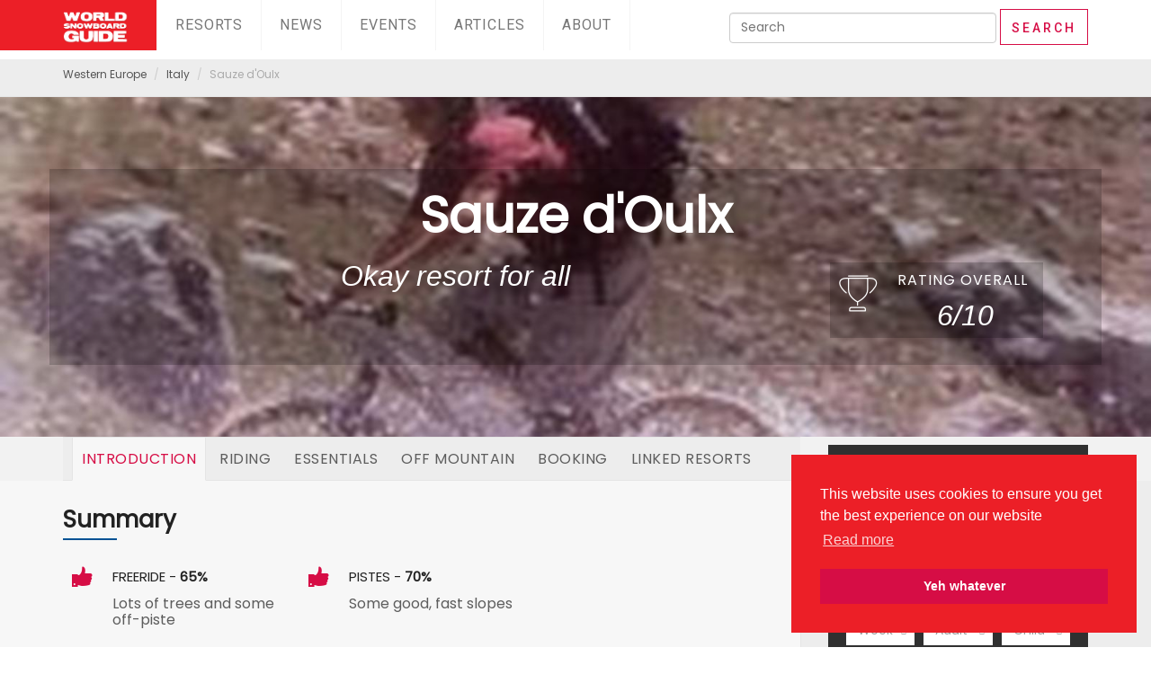

--- FILE ---
content_type: text/html;charset=UTF-8
request_url: https://www.worldsnowboardguide.com/italy/sauze-d-oulx-.html
body_size: 12598
content:


<!DOCTYPE html>
<html lang="en">
	<head>
		




	<title>Sauze d'Oulx  Resort Guide  - World Snowboard Guide</title>

	
		<meta name="description" content="Okay resort for all" />
	

	

	

	<meta name="robots" content="index,follow" />

	


	<meta property="og:title" content="Sauze d'Oulx  Resort Guide" />
	<meta property="og:type"  content="website" />
	<meta property="og:url"   content="https://www.worldsnowboardguide.com/italy/sauze-d-oulx-.html" />
	
		<meta property="og:description" content="Okay resort for all" />
	
	
		<meta property="og:image" content="https://www.worldsnowboardguide.com/asset/DD3328D5%2D614C%2D4EB4%2D966EAF33320A2148/openGraphImage/83f4e8796336604b59d7216d0ecd81a5/" />
	






	<meta name="viewport" content="width=device-width, initial-scale=1, maximum-scale=1">
	
	<!-- Fav and Touch Icons -->
	<link rel="apple-touch-icon-precomposed" sizes="144x144" href="images/ico/apple-touch-icon-144-precomposed.png">
	<link rel="apple-touch-icon-precomposed" sizes="114x114" href="images/ico/apple-touch-icon-114-precomposed.png">
	<link rel="apple-touch-icon-precomposed" sizes="72x72" href="images/ico/apple-touch-icon-72-precomposed.png">
	<link rel="apple-touch-icon-precomposed" href="images/ico/apple-touch-icon-57-precomposed.png">
	<link rel="shortcut icon" href="/assets/images/favicon.ico">

		<link rel="stylesheet" type="text/css" href="/assets/css/core/animate.css">
<link rel="stylesheet" type="text/css" href="/assets/css/core/bootstrap/css/bootstrap.min.css">
<link rel="stylesheet" type="text/css" href="/assets/css/core/component_1.css">
<link rel="stylesheet" type="text/css" href="/assets/icons/open-iconic/font/css/open-iconic-bootstrap.css">
<link rel="stylesheet" type="text/css" href="/assets/icons/et-line-font/style.css">
<link rel="stylesheet" type="text/css" href="/assets/icons/ionicons/css/ionicons.css">
<link rel="stylesheet" type="text/css" href="/assets/icons/pe-icon-7-stroke/css/pe-icon-7-stroke.css">
<link rel="stylesheet" type="text/css" href="/assets/icons/rivolicons/style.css">
<link rel="stylesheet" type="text/css" href="/assets/icons/streamline-outline/flaticon-streamline-outline.css">
<link rel="stylesheet" type="text/css" href="/assets/icons/around-the-world-icons/around-the-world-icons.css">
<link rel="stylesheet" type="text/css" href="/assets/css/custom/magnifier/magnify.css">
<link rel="stylesheet" type="text/css" href="/assets/css/core/main_2.css">
<link rel="stylesheet" type="text/css" href="/assets/css/core/style3.css">
<link rel="stylesheet" type="text/css" href="/assets/css/wsg/wsg3.css">


  <link href="/assets/fontawesome/css/fontawesome.css" rel="stylesheet">
  <link href="/assets/fontawesome/css/brands.css" rel="stylesheet">
  <link href="/assets/fontawesome/css/solid.css" rel="stylesheet">

	

	<!-- Google Fonts -->
	<link href='https://fonts.googleapis.com/css?family=PT+Sans:400,400italic,700,700italic' rel='stylesheet' type='text/css'>
	<link href='https://fonts.googleapis.com/css?family=Roboto:400,500,700,300,300italic,400italic,700italic' rel='stylesheet' type='text/css'>


	<!-- HTML5 shim and Respond.js for IE8 support of HTML5 elements and media queries -->
	<!--[if lt IE 9]>
		<script src="https://oss.maxcdn.com/html5shiv/3.7.2/html5shiv.min.js"></script>
		<script src="https://oss.maxcdn.com/respond/1.4.2/respond.min.js"></script>
	<![endif]-->

	



	



	
		<script>
			(function(i,s,o,g,r,a,m){i['GoogleAnalyticsObject']=r;i[r]=i[r]||function(){
			(i[r].q=i[r].q||[]).push(arguments)},i[r].l=1*new Date();a=s.createElement(o),
			m=s.getElementsByTagName(o)[0];a.async=1;a.src=g;m.parentNode.insertBefore(a,m)
			})(window,document,'script','https://www.google-analytics.com/analytics.js','ga');

			ga('create', 'UA-4255448-3', 'auto');
			
				ga('set', 'dimension1', '72F06960-950A-4FBD-A0EEB27DA251D945');
			
			ga('send', 'pageview');
		</script>
	


	
	<link rel="stylesheet" type="text/css" href="//cdnjs.cloudflare.com/ajax/libs/cookieconsent2/3.1.0/cookieconsent.min.css" />
	<script src="//cdnjs.cloudflare.com/ajax/libs/cookieconsent2/3.1.0/cookieconsent.min.js"></script>
	<script>
	window.addEventListener("load", function(){
	window.cookieconsent.initialise({
	  "palette": {
	    "popup": {
	      "background": "#ec1f27"
	    },
	    "button": {
	      "background": "#d60d45"
	    }
	  },
	  "theme": "wire",
      "position": "bottom-right",
	  "content": {
	    "message": "This website uses cookies to ensure you get the best experience on our website",
	    "dismiss": "Yeh whatever",
	    "link": "Read more",
	    "href": "/privacypolicy.html"
	  }
	})});
	</script>


	</head>




<body class="" id="body">
	<script async src="//pagead2.googlesyndication.com/pagead/js/adsbygoogle.js"></script>
	<script>
	     (adsbygoogle = window.adsbygoogle || []).push({
	          google_ad_client: "ca-pub-5827535072198857",
	          enable_page_level_ads: true
	     });
	</script>
	
	
	<!-- BEGIN MODAL LOGIN -->
	<div class="modal fade modal-login modal-border-transparent" id="loginModal" tabindex="-1" role="dialog" aria-hidden="true" >
		<div class="modal-dialog">
			<div class="modal-content">
				
				<button type="button" class="btn btn-close close" data-dismiss="modal" aria-label="Close">
					<span class="glyphicon glyphicon-remove" aria-hidden="true"></span>
				</button>
								
			</div>
		</div>
	</div>
	<!-- END MODAL LOGIN -->

	<!-- start Container Wrapper -->
	<div class="container-wrapper colored-navbar-brand">

		<!-- start Header -->
		<header id="header" class="overflow-x-hidden-xss">


			

<!-- start Navbar (Header) -->
<nav class="navbar navbar-default navbar-fixed-top with-slicknav" >
	
	<div class="container">
			
		<div class="navbar-header">
			<a class="navbar-brand" href="/">
				<img title="World Snowboard Guide" alt="World Snowboard Guide logo" src="/assets/images/world-snowboard-guide-logo.png" style="height:35px">
				
			</a>
		</div>
			
		<div id="navbar" class="collapse navbar-collapse navbar-arrow pull-left">
		
			<ul class="nav navbar-nav" id="responsive-menu">
				<li class="mega-menu hidden-sm hidden-xs">
					
					







<a href="/resorts.html">Resorts</a>
<ul>
	<li class="clearfix">
		<div class="container">
		
			<div class="vertical-tab-style-01-wrapper">
			
				<div class="row">

					<div class="col-xs-12 col-sm-3 col-md-3">

						<ul class="tab-nav">
							<li class="active">
								<a href="##destination-tab-1" data-toggle="tab">Popular countries</a>
							</li>							
							
								<li><a href="#destination-tab-02" data-toggle="tab">Africa</a></li>
							
								<li><a href="#destination-tab-03" data-toggle="tab">Arctic</a></li>
							
								<li><a href="#destination-tab-04" data-toggle="tab">Asia</a></li>
							
								<li><a href="#destination-tab-05" data-toggle="tab">Australasia</a></li>
							
								<li><a href="#destination-tab-06" data-toggle="tab">Eastern Europe</a></li>
							
								<li><a href="#destination-tab-07" data-toggle="tab">Middle East</a></li>
							
								<li><a href="#destination-tab-08" data-toggle="tab">North America</a></li>
							
								<li><a href="#destination-tab-09" data-toggle="tab">Scandinavia</a></li>
							
								<li><a href="#destination-tab-10" data-toggle="tab">South America</a></li>
							
								<li><a href="#destination-tab-11" data-toggle="tab">Western Europe</a></li>
							
						</ul>
						
					</div>
					
					<div class="col-xs-12 col-sm-9 col-md-9">					
						<div class="tab-content" >
							
							
							<div class="tab-pane fade in active" id="destination-tab-02">		

								<div class="tab-inner">

									<div class="destination-list-sm-wrapper mmb-10">
										<div class="GridLex-gap-10-wrapper">				
											<div class="GridLex-grid-noGutter-equalHeight">
												
													



<div class="GridLex-col-3_sm-4_xs-6_xss-12">
	<div class="destination-list-sm-item mb-10">	
		<a href="https://www.worldsnowboardguide.com/andorra.html">		
			<div class="image-bg" style="background-image:url('https://www.worldsnowboardguide.com/asset/C3435C4A%2D6A8B%2D48A6%2DB698B3718C6D8701.B318FACD%2D0298%2D41C3%2DAC7A88CB65D68CB4/smallListElement/c33fb113f21a27cec209246f714006f3/');">
			</div>
		
			<div class="content">
				<h5>Andorra</h5>
				<p>4 resorts</p>
			</div>
			
		</a>
	
	</div>	
</div>

												
													



<div class="GridLex-col-3_sm-4_xs-6_xss-12">
	<div class="destination-list-sm-item mb-10">	
		<a href="https://www.worldsnowboardguide.com/argentina.html">		
			<div class="image-bg" style="background-image:url('https://www.worldsnowboardguide.com/asset/8823DDCF%2D62DE%2D47DF%2D92EE2ADB075B4025.029A63A1%2D1EAE%2D4A45%2DA17B797DDA68CE6A/smallListElement/c33fb113f21a27cec209246f714006f3/');">
			</div>
		
			<div class="content">
				<h5>Argentina</h5>
				<p>11 resorts</p>
			</div>
			
		</a>
	
	</div>	
</div>

												
													



<div class="GridLex-col-3_sm-4_xs-6_xss-12">
	<div class="destination-list-sm-item mb-10">	
		<a href="https://www.worldsnowboardguide.com/australia.html">		
			<div class="image-bg" style="background-image:url('https://www.worldsnowboardguide.com/asset/2E17F073%2D067A%2D445C%2DB6F9559455E9A2C3.49D27931%2D94F9%2D47D8%2D8EBB023D7A85A353/smallListElement/c33fb113f21a27cec209246f714006f3/');">
			</div>
		
			<div class="content">
				<h5>Australia</h5>
				<p>9 resorts</p>
			</div>
			
		</a>
	
	</div>	
</div>

												
													



<div class="GridLex-col-3_sm-4_xs-6_xss-12">
	<div class="destination-list-sm-item mb-10">	
		<a href="https://www.worldsnowboardguide.com/austria.html">		
			<div class="image-bg" style="background-image:url('https://www.worldsnowboardguide.com/asset/059C7B1C%2DDE5E%2D44FB%2D802B2FEF7D3A2937/smallListElement/c33fb113f21a27cec209246f714006f3/');">
			</div>
		
			<div class="content">
				<h5>Austria</h5>
				<p>100 resorts</p>
			</div>
			
		</a>
	
	</div>	
</div>

												
													



<div class="GridLex-col-3_sm-4_xs-6_xss-12">
	<div class="destination-list-sm-item mb-10">	
		<a href="https://www.worldsnowboardguide.com/bulgaria.html">		
			<div class="image-bg" style="background-image:url('https://www.worldsnowboardguide.com/asset/5ED4D35F%2DED84%2D47FB%2D97854FCD5F0D4B71/smallListElement/c33fb113f21a27cec209246f714006f3/');">
			</div>
		
			<div class="content">
				<h5>Bulgaria</h5>
				<p>4 resorts</p>
			</div>
			
		</a>
	
	</div>	
</div>

												
													



<div class="GridLex-col-3_sm-4_xs-6_xss-12">
	<div class="destination-list-sm-item mb-10">	
		<a href="https://www.worldsnowboardguide.com/canada.html">		
			<div class="image-bg" style="background-image:url('https://www.worldsnowboardguide.com/asset/808AAD48%2D8C43%2D42D9%2DAD89E35456F87C17/smallListElement/c33fb113f21a27cec209246f714006f3/');">
			</div>
		
			<div class="content">
				<h5>Canada</h5>
				<p>85 resorts</p>
			</div>
			
		</a>
	
	</div>	
</div>

												
													



<div class="GridLex-col-3_sm-4_xs-6_xss-12">
	<div class="destination-list-sm-item mb-10">	
		<a href="https://www.worldsnowboardguide.com/chile.html">		
			<div class="image-bg" style="background-image:url('https://www.worldsnowboardguide.com/asset/9D591E42%2D3A3A%2D48BF%2D9F322DD05FC20A47.2937ED28%2D285B%2D498B%2D8C4381C0E50F40F4/smallListElement/c33fb113f21a27cec209246f714006f3/');">
			</div>
		
			<div class="content">
				<h5>Chile</h5>
				<p>16 resorts</p>
			</div>
			
		</a>
	
	</div>	
</div>

												
													



<div class="GridLex-col-3_sm-4_xs-6_xss-12">
	<div class="destination-list-sm-item mb-10">	
		<a href="https://www.worldsnowboardguide.com/france.html">		
			<div class="image-bg" style="background-image:url('https://www.worldsnowboardguide.com/asset/12B87591%2D8A79%2D4818%2D850222CEC6E203F5/smallListElement/c33fb113f21a27cec209246f714006f3/');">
			</div>
		
			<div class="content">
				<h5>France</h5>
				<p>99 resorts</p>
			</div>
			
		</a>
	
	</div>	
</div>

												
													



<div class="GridLex-col-3_sm-4_xs-6_xss-12">
	<div class="destination-list-sm-item mb-10">	
		<a href="https://www.worldsnowboardguide.com/germany.html">		
			<div class="image-bg" style="background-image:url('https://www.worldsnowboardguide.com/asset/F2B56CEA%2DFFFB%2D458B%2D9EB8BE542D8FA62B/smallListElement/c33fb113f21a27cec209246f714006f3/');">
			</div>
		
			<div class="content">
				<h5>Germany</h5>
				<p>26 resorts</p>
			</div>
			
		</a>
	
	</div>	
</div>

												
													



<div class="GridLex-col-3_sm-4_xs-6_xss-12">
	<div class="destination-list-sm-item mb-10">	
		<a href="https://www.worldsnowboardguide.com/italy.html">		
			<div class="image-bg" style="background-image:url('https://www.worldsnowboardguide.com/asset/474E6859%2D04A2%2D4EA7%2D887DF1C3A127E6AD/smallListElement/c33fb113f21a27cec209246f714006f3/');">
			</div>
		
			<div class="content">
				<h5>Italy</h5>
				<p>82 resorts</p>
			</div>
			
		</a>
	
	</div>	
</div>

												
													



<div class="GridLex-col-3_sm-4_xs-6_xss-12">
	<div class="destination-list-sm-item mb-10">	
		<a href="https://www.worldsnowboardguide.com/japan.html">		
			<div class="image-bg" style="background-image:url('https://www.worldsnowboardguide.com/asset/D2FBD628%2D6AC0%2D4D9B%2DACB7B808A1865BA9/smallListElement/c33fb113f21a27cec209246f714006f3/');">
			</div>
		
			<div class="content">
				<h5>Japan</h5>
				<p>47 resorts</p>
			</div>
			
		</a>
	
	</div>	
</div>

												
													



<div class="GridLex-col-3_sm-4_xs-6_xss-12">
	<div class="destination-list-sm-item mb-10">	
		<a href="https://www.worldsnowboardguide.com/new-zealand.html">		
			<div class="image-bg" style="background-image:url('https://www.worldsnowboardguide.com/asset/AA97C749%2D0FC7%2D478B%2DA196B1FC2E9DD3D3/smallListElement/c33fb113f21a27cec209246f714006f3/');">
			</div>
		
			<div class="content">
				<h5>New Zealand</h5>
				<p>22 resorts</p>
			</div>
			
		</a>
	
	</div>	
</div>

												
													



<div class="GridLex-col-3_sm-4_xs-6_xss-12">
	<div class="destination-list-sm-item mb-10">	
		<a href="https://www.worldsnowboardguide.com/norway.html">		
			<div class="image-bg" style="background-image:url('https://www.worldsnowboardguide.com/asset/A95D33E8%2DD038%2D4ED2%2DBBC6EFCB1495D40D.4208EFFC%2D2467%2D4473%2DA1726CD411CC2206/smallListElement/c33fb113f21a27cec209246f714006f3/');">
			</div>
		
			<div class="content">
				<h5>Norway</h5>
				<p>30 resorts</p>
			</div>
			
		</a>
	
	</div>	
</div>

												
													



<div class="GridLex-col-3_sm-4_xs-6_xss-12">
	<div class="destination-list-sm-item mb-10">	
		<a href="https://www.worldsnowboardguide.com/spain.html">		
			<div class="image-bg" style="background-image:url('https://www.worldsnowboardguide.com/asset/AC3769CC%2DA75C%2D40EF%2D81ABB92CCEFC2067.75FE0107%2D09D5%2D4BAE%2D9E120378B6C98FF3/smallListElement/c33fb113f21a27cec209246f714006f3/');">
			</div>
		
			<div class="content">
				<h5>Spain</h5>
				<p>26 resorts</p>
			</div>
			
		</a>
	
	</div>	
</div>

												
													



<div class="GridLex-col-3_sm-4_xs-6_xss-12">
	<div class="destination-list-sm-item mb-10">	
		<a href="https://www.worldsnowboardguide.com/sweden.html">		
			<div class="image-bg" style="background-image:url('https://www.worldsnowboardguide.com/asset/6923B842%2D1C4E%2D48C2%2DBF4785B5DAFE4CBF/smallListElement/c33fb113f21a27cec209246f714006f3/');">
			</div>
		
			<div class="content">
				<h5>Sweden</h5>
				<p>19 resorts</p>
			</div>
			
		</a>
	
	</div>	
</div>

												
													



<div class="GridLex-col-3_sm-4_xs-6_xss-12">
	<div class="destination-list-sm-item mb-10">	
		<a href="https://www.worldsnowboardguide.com/switzerland.html">		
			<div class="image-bg" style="background-image:url('https://www.worldsnowboardguide.com/asset/EF712DC1%2D95B1%2D4BA2%2DA3411F1790452AF6/smallListElement/c33fb113f21a27cec209246f714006f3/');">
			</div>
		
			<div class="content">
				<h5>Switzerland</h5>
				<p>57 resorts</p>
			</div>
			
		</a>
	
	</div>	
</div>

												
													



<div class="GridLex-col-3_sm-4_xs-6_xss-12">
	<div class="destination-list-sm-item mb-10">	
		<a href="https://www.worldsnowboardguide.com/united-kingdom.html">		
			<div class="image-bg" style="background-image:url('https://www.worldsnowboardguide.com/asset/C2DFFA05%2DCB80%2D4CF0%2DA863A52D543C3319.4C2F0A0C%2D3228%2D4BC0%2DBD39AC21C9C1F4C1/smallListElement/c33fb113f21a27cec209246f714006f3/');">
			</div>
		
			<div class="content">
				<h5>United Kingdom</h5>
				<p>65 resorts</p>
			</div>
			
		</a>
	
	</div>	
</div>

												
													



<div class="GridLex-col-3_sm-4_xs-6_xss-12">
	<div class="destination-list-sm-item mb-10">	
		<a href="https://www.worldsnowboardguide.com/usa.html">		
			<div class="image-bg" style="background-image:url('https://www.worldsnowboardguide.com/asset/17A7C306%2D2F44%2D4E4E%2DA225DB3C703D3021.2ABAE672%2D6B60%2D44BF%2DBE112AD1E7656B4A/smallListElement/c33fb113f21a27cec209246f714006f3/');">
			</div>
		
			<div class="content">
				<h5>USA</h5>
				<p>204 resorts</p>
			</div>
			
		</a>
	
	</div>	
</div>

												
											</div>		
										</div>
									</div>

								</div>									
							</div>




							
								<div class="tab-pane fade in " id="destination-tab-02">								
									<div class="tab-inner">
										<div class="destination-list-sm-wrapper mmb-10">
											<div class="GridLex-gap-10-wrapper">				
												<div class="GridLex-grid-noGutter-equalHeight">
													
														



<div class="GridLex-col-3_sm-4_xs-6_xss-12">
	<div class="destination-list-sm-item mb-10">	
		<a href="https://www.worldsnowboardguide.com/morroco.html">		
			<div class="image-bg" style="background-image:url('https://www.worldsnowboardguide.com/asset/14A411C8%2D14BA%2D4B02%2DA2EEEA8B158379DD/smallListElement/c33fb113f21a27cec209246f714006f3/');">
			</div>
		
			<div class="content">
				<h5>Morroco</h5>
				<p>2 resorts</p>
			</div>
			
		</a>
	
	</div>	
</div>

													
														



<div class="GridLex-col-3_sm-4_xs-6_xss-12">
	<div class="destination-list-sm-item mb-10">	
		<a href="https://www.worldsnowboardguide.com/south-africa.html">		
			<div class="image-bg" style="background-image:url('https://www.worldsnowboardguide.com/asset/2B83F2EC%2D3288%2D4AD3%2D9AA3AA670353662F/smallListElement/c33fb113f21a27cec209246f714006f3/');">
			</div>
		
			<div class="content">
				<h5>South Africa</h5>
				<p>2 resorts</p>
			</div>
			
		</a>
	
	</div>	
</div>

													
												</div>		
											</div>
										</div>

									</div>									
								</div>
								
							
								<div class="tab-pane fade in " id="destination-tab-03">								
									<div class="tab-inner">
										<div class="destination-list-sm-wrapper mmb-10">
											<div class="GridLex-gap-10-wrapper">				
												<div class="GridLex-grid-noGutter-equalHeight">
													
														



<div class="GridLex-col-3_sm-4_xs-6_xss-12">
	<div class="destination-list-sm-item mb-10">	
		<a href="https://www.worldsnowboardguide.com/iceland.html">		
			<div class="image-bg" style="background-image:url('https://www.worldsnowboardguide.com/asset/331C5FA3%2D6ED0%2D40EA%2D9BBA78D3B0A88F27/smallListElement/c33fb113f21a27cec209246f714006f3/');">
			</div>
		
			<div class="content">
				<h5>Iceland</h5>
				<p>5 resorts</p>
			</div>
			
		</a>
	
	</div>	
</div>

													
												</div>		
											</div>
										</div>

									</div>									
								</div>
								
							
								<div class="tab-pane fade in " id="destination-tab-04">								
									<div class="tab-inner">
										<div class="destination-list-sm-wrapper mmb-10">
											<div class="GridLex-gap-10-wrapper">				
												<div class="GridLex-grid-noGutter-equalHeight">
													
														



<div class="GridLex-col-3_sm-4_xs-6_xss-12">
	<div class="destination-list-sm-item mb-10">	
		<a href="https://www.worldsnowboardguide.com/china.html">		
			<div class="image-bg" style="background-image:url('https://www.worldsnowboardguide.com/asset/7BE2B934%2DCC59%2D4C27%2DA43FD98F723D50AC/smallListElement/c33fb113f21a27cec209246f714006f3/');">
			</div>
		
			<div class="content">
				<h5>China</h5>
				<p>13 resorts</p>
			</div>
			
		</a>
	
	</div>	
</div>

													
														



<div class="GridLex-col-3_sm-4_xs-6_xss-12">
	<div class="destination-list-sm-item mb-10">	
		<a href="https://www.worldsnowboardguide.com/india.html">		
			<div class="image-bg" style="background-image:url('https://www.worldsnowboardguide.com/asset/272BCC08%2DE321%2D460A%2DADD74317349EA280/smallListElement/c33fb113f21a27cec209246f714006f3/');">
			</div>
		
			<div class="content">
				<h5>India</h5>
				<p>2 resorts</p>
			</div>
			
		</a>
	
	</div>	
</div>

													
														



<div class="GridLex-col-3_sm-4_xs-6_xss-12">
	<div class="destination-list-sm-item mb-10">	
		<a href="https://www.worldsnowboardguide.com/japan.html">		
			<div class="image-bg" style="background-image:url('https://www.worldsnowboardguide.com/asset/D2FBD628%2D6AC0%2D4D9B%2DACB7B808A1865BA9/smallListElement/c33fb113f21a27cec209246f714006f3/');">
			</div>
		
			<div class="content">
				<h5>Japan</h5>
				<p>47 resorts</p>
			</div>
			
		</a>
	
	</div>	
</div>

													
														



<div class="GridLex-col-3_sm-4_xs-6_xss-12">
	<div class="destination-list-sm-item mb-10">	
		<a href="https://www.worldsnowboardguide.com/kazakhstan.html">		
			<div class="image-bg" style="background-image:url('https://www.worldsnowboardguide.com/asset/12774CDB%2D58A6%2D451C%2DB8A736F770C65D4B.21CEABF7%2D560A%2D4A46%2D9FF1ADE593354B7A/smallListElement/c33fb113f21a27cec209246f714006f3/');">
			</div>
		
			<div class="content">
				<h5>Kazakhstan</h5>
				<p>1 resorts</p>
			</div>
			
		</a>
	
	</div>	
</div>

													
														



<div class="GridLex-col-3_sm-4_xs-6_xss-12">
	<div class="destination-list-sm-item mb-10">	
		<a href="https://www.worldsnowboardguide.com/north-korea.html">		
			<div class="image-bg" style="background-image:url('https://www.worldsnowboardguide.com/asset/272BCC08%2DE321%2D460A%2DADD74317349EA280/smallListElement/c33fb113f21a27cec209246f714006f3/');">
			</div>
		
			<div class="content">
				<h5>North Korea</h5>
				<p>1 resorts</p>
			</div>
			
		</a>
	
	</div>	
</div>

													
														



<div class="GridLex-col-3_sm-4_xs-6_xss-12">
	<div class="destination-list-sm-item mb-10">	
		<a href="https://www.worldsnowboardguide.com/pakistan.html">		
			<div class="image-bg" style="background-image:url('https://www.worldsnowboardguide.com/asset/272BCC08%2DE321%2D460A%2DADD74317349EA280/smallListElement/c33fb113f21a27cec209246f714006f3/');">
			</div>
		
			<div class="content">
				<h5>Pakistan</h5>
				<p></p>
			</div>
			
		</a>
	
	</div>	
</div>

													
														



<div class="GridLex-col-3_sm-4_xs-6_xss-12">
	<div class="destination-list-sm-item mb-10">	
		<a href="https://www.worldsnowboardguide.com/south-korea.html">		
			<div class="image-bg" style="background-image:url('https://www.worldsnowboardguide.com/asset/E6CAA752%2DE285%2D4D01%2DB61EF6C921BA474A/smallListElement/c33fb113f21a27cec209246f714006f3/');">
			</div>
		
			<div class="content">
				<h5>South Korea</h5>
				<p>9 resorts</p>
			</div>
			
		</a>
	
	</div>	
</div>

													
												</div>		
											</div>
										</div>

									</div>									
								</div>
								
							
								<div class="tab-pane fade in " id="destination-tab-05">								
									<div class="tab-inner">
										<div class="destination-list-sm-wrapper mmb-10">
											<div class="GridLex-gap-10-wrapper">				
												<div class="GridLex-grid-noGutter-equalHeight">
													
														



<div class="GridLex-col-3_sm-4_xs-6_xss-12">
	<div class="destination-list-sm-item mb-10">	
		<a href="https://www.worldsnowboardguide.com/australia.html">		
			<div class="image-bg" style="background-image:url('https://www.worldsnowboardguide.com/asset/2E17F073%2D067A%2D445C%2DB6F9559455E9A2C3.49D27931%2D94F9%2D47D8%2D8EBB023D7A85A353/smallListElement/c33fb113f21a27cec209246f714006f3/');">
			</div>
		
			<div class="content">
				<h5>Australia</h5>
				<p>9 resorts</p>
			</div>
			
		</a>
	
	</div>	
</div>

													
														



<div class="GridLex-col-3_sm-4_xs-6_xss-12">
	<div class="destination-list-sm-item mb-10">	
		<a href="https://www.worldsnowboardguide.com/new-zealand.html">		
			<div class="image-bg" style="background-image:url('https://www.worldsnowboardguide.com/asset/AA97C749%2D0FC7%2D478B%2DA196B1FC2E9DD3D3/smallListElement/c33fb113f21a27cec209246f714006f3/');">
			</div>
		
			<div class="content">
				<h5>New Zealand</h5>
				<p>22 resorts</p>
			</div>
			
		</a>
	
	</div>	
</div>

													
												</div>		
											</div>
										</div>

									</div>									
								</div>
								
							
								<div class="tab-pane fade in " id="destination-tab-06">								
									<div class="tab-inner">
										<div class="destination-list-sm-wrapper mmb-10">
											<div class="GridLex-gap-10-wrapper">				
												<div class="GridLex-grid-noGutter-equalHeight">
													
														



<div class="GridLex-col-3_sm-4_xs-6_xss-12">
	<div class="destination-list-sm-item mb-10">	
		<a href="https://www.worldsnowboardguide.com/bulgaria.html">		
			<div class="image-bg" style="background-image:url('https://www.worldsnowboardguide.com/asset/5ED4D35F%2DED84%2D47FB%2D97854FCD5F0D4B71/smallListElement/c33fb113f21a27cec209246f714006f3/');">
			</div>
		
			<div class="content">
				<h5>Bulgaria</h5>
				<p>4 resorts</p>
			</div>
			
		</a>
	
	</div>	
</div>

													
														



<div class="GridLex-col-3_sm-4_xs-6_xss-12">
	<div class="destination-list-sm-item mb-10">	
		<a href="https://www.worldsnowboardguide.com/czech-republic.html">		
			<div class="image-bg" style="background-image:url('https://www.worldsnowboardguide.com/asset/0BBAA750%2DDFEA%2D4EA4%2D922B715E68E4AA04.D76310BC%2D9B21%2D4698%2DBBECE50A77CFD5A2/smallListElement/c33fb113f21a27cec209246f714006f3/');">
			</div>
		
			<div class="content">
				<h5>Czech Republic</h5>
				<p>6 resorts</p>
			</div>
			
		</a>
	
	</div>	
</div>

													
														



<div class="GridLex-col-3_sm-4_xs-6_xss-12">
	<div class="destination-list-sm-item mb-10">	
		<a href="https://www.worldsnowboardguide.com/estonia.html">		
			<div class="image-bg" style="background-image:url('https://www.worldsnowboardguide.com/asset/272BCC08%2DE321%2D460A%2DADD74317349EA280/smallListElement/c33fb113f21a27cec209246f714006f3/');">
			</div>
		
			<div class="content">
				<h5>Estonia</h5>
				<p></p>
			</div>
			
		</a>
	
	</div>	
</div>

													
														



<div class="GridLex-col-3_sm-4_xs-6_xss-12">
	<div class="destination-list-sm-item mb-10">	
		<a href="https://www.worldsnowboardguide.com/georgia.html">		
			<div class="image-bg" style="background-image:url('https://www.worldsnowboardguide.com/asset/0DDD54FB%2D8D72%2D413B%2D9ABA30464583B0AC/smallListElement/c33fb113f21a27cec209246f714006f3/');">
			</div>
		
			<div class="content">
				<h5>Georgia</h5>
				<p>3 resorts</p>
			</div>
			
		</a>
	
	</div>	
</div>

													
														



<div class="GridLex-col-3_sm-4_xs-6_xss-12">
	<div class="destination-list-sm-item mb-10">	
		<a href="https://www.worldsnowboardguide.com/hungary.html">		
			<div class="image-bg" style="background-image:url('https://www.worldsnowboardguide.com/asset/A9B83304%2D9090%2D4C45%2D9A4EC2EB362057CA/smallListElement/c33fb113f21a27cec209246f714006f3/');">
			</div>
		
			<div class="content">
				<h5>Hungary</h5>
				<p></p>
			</div>
			
		</a>
	
	</div>	
</div>

													
														



<div class="GridLex-col-3_sm-4_xs-6_xss-12">
	<div class="destination-list-sm-item mb-10">	
		<a href="https://www.worldsnowboardguide.com/kosovo.html">		
			<div class="image-bg" style="background-image:url('https://www.worldsnowboardguide.com/asset/272BCC08%2DE321%2D460A%2DADD74317349EA280/smallListElement/c33fb113f21a27cec209246f714006f3/');">
			</div>
		
			<div class="content">
				<h5>Kosovo</h5>
				<p>1 resorts</p>
			</div>
			
		</a>
	
	</div>	
</div>

													
														



<div class="GridLex-col-3_sm-4_xs-6_xss-12">
	<div class="destination-list-sm-item mb-10">	
		<a href="https://www.worldsnowboardguide.com/kyrgyzstan.html">		
			<div class="image-bg" style="background-image:url('https://www.worldsnowboardguide.com/asset/12774CDB%2D58A6%2D451C%2DB8A736F770C65D4B.21CEABF7%2D560A%2D4A46%2D9FF1ADE593354B7A/smallListElement/c33fb113f21a27cec209246f714006f3/');">
			</div>
		
			<div class="content">
				<h5>Kyrgyzstan</h5>
				<p>1 resorts</p>
			</div>
			
		</a>
	
	</div>	
</div>

													
														



<div class="GridLex-col-3_sm-4_xs-6_xss-12">
	<div class="destination-list-sm-item mb-10">	
		<a href="https://www.worldsnowboardguide.com/latvia.html">		
			<div class="image-bg" style="background-image:url('https://www.worldsnowboardguide.com/asset/7EEB7BB5%2DC5E0%2D43F1%2D876CC43D26263CDB/smallListElement/c33fb113f21a27cec209246f714006f3/');">
			</div>
		
			<div class="content">
				<h5>Latvia</h5>
				<p>6 resorts</p>
			</div>
			
		</a>
	
	</div>	
</div>

													
														



<div class="GridLex-col-3_sm-4_xs-6_xss-12">
	<div class="destination-list-sm-item mb-10">	
		<a href="https://www.worldsnowboardguide.com/macedonia.html">		
			<div class="image-bg" style="background-image:url('https://www.worldsnowboardguide.com/asset/F884D26A%2D53DC%2D4106%2DB8FBD4F3CB15D824/smallListElement/c33fb113f21a27cec209246f714006f3/');">
			</div>
		
			<div class="content">
				<h5>Macedonia</h5>
				<p></p>
			</div>
			
		</a>
	
	</div>	
</div>

													
														



<div class="GridLex-col-3_sm-4_xs-6_xss-12">
	<div class="destination-list-sm-item mb-10">	
		<a href="https://www.worldsnowboardguide.com/poland.html">		
			<div class="image-bg" style="background-image:url('https://www.worldsnowboardguide.com/asset/12CE3044%2DA214%2D47DD%2D9171AC1C5E3C04D4.844B0883%2D2B86%2D497A%2D9FC5C8EBE4DD9978/smallListElement/c33fb113f21a27cec209246f714006f3/');">
			</div>
		
			<div class="content">
				<h5>Poland</h5>
				<p>22 resorts</p>
			</div>
			
		</a>
	
	</div>	
</div>

													
														



<div class="GridLex-col-3_sm-4_xs-6_xss-12">
	<div class="destination-list-sm-item mb-10">	
		<a href="https://www.worldsnowboardguide.com/romania.html">		
			<div class="image-bg" style="background-image:url('https://www.worldsnowboardguide.com/asset/201797A9%2DDF26%2D4203%2D88577E4640394D6A.78AF0D16%2DFAE5%2D411A%2DBADB34121A10C3BD/smallListElement/c33fb113f21a27cec209246f714006f3/');">
			</div>
		
			<div class="content">
				<h5>Romania</h5>
				<p>2 resorts</p>
			</div>
			
		</a>
	
	</div>	
</div>

													
														



<div class="GridLex-col-3_sm-4_xs-6_xss-12">
	<div class="destination-list-sm-item mb-10">	
		<a href="https://www.worldsnowboardguide.com/russia.html">		
			<div class="image-bg" style="background-image:url('https://www.worldsnowboardguide.com/asset/56B65758%2DCC91%2D4594%2DA0D24B15D31A830C.A3ACCE63%2D5D6A%2D4611%2D82CC2BE5462114C3/smallListElement/c33fb113f21a27cec209246f714006f3/');">
			</div>
		
			<div class="content">
				<h5>Russia</h5>
				<p>21 resorts</p>
			</div>
			
		</a>
	
	</div>	
</div>

													
														



<div class="GridLex-col-3_sm-4_xs-6_xss-12">
	<div class="destination-list-sm-item mb-10">	
		<a href="https://www.worldsnowboardguide.com/serbia.html">		
			<div class="image-bg" style="background-image:url('https://www.worldsnowboardguide.com/asset/272BCC08%2DE321%2D460A%2DADD74317349EA280/smallListElement/c33fb113f21a27cec209246f714006f3/');">
			</div>
		
			<div class="content">
				<h5>Serbia</h5>
				<p>1 resorts</p>
			</div>
			
		</a>
	
	</div>	
</div>

													
														



<div class="GridLex-col-3_sm-4_xs-6_xss-12">
	<div class="destination-list-sm-item mb-10">	
		<a href="https://www.worldsnowboardguide.com/slovakia.html">		
			<div class="image-bg" style="background-image:url('https://www.worldsnowboardguide.com/asset/A2508931%2D08AB%2D4E7B%2D9986513A5DE44608/smallListElement/c33fb113f21a27cec209246f714006f3/');">
			</div>
		
			<div class="content">
				<h5>Slovakia</h5>
				<p>7 resorts</p>
			</div>
			
		</a>
	
	</div>	
</div>

													
														



<div class="GridLex-col-3_sm-4_xs-6_xss-12">
	<div class="destination-list-sm-item mb-10">	
		<a href="https://www.worldsnowboardguide.com/slovenia.html">		
			<div class="image-bg" style="background-image:url('https://www.worldsnowboardguide.com/asset/0C697EEB%2D7990%2D4524%2D985D714BE1AA7EC6/smallListElement/c33fb113f21a27cec209246f714006f3/');">
			</div>
		
			<div class="content">
				<h5>Slovenia</h5>
				<p>7 resorts</p>
			</div>
			
		</a>
	
	</div>	
</div>

													
														



<div class="GridLex-col-3_sm-4_xs-6_xss-12">
	<div class="destination-list-sm-item mb-10">	
		<a href="https://www.worldsnowboardguide.com/ukraine.html">		
			<div class="image-bg" style="background-image:url('https://www.worldsnowboardguide.com/asset/401CEFA5%2D340E%2D49B5%2DACA0C384FB031513/smallListElement/c33fb113f21a27cec209246f714006f3/');">
			</div>
		
			<div class="content">
				<h5>Ukraine</h5>
				<p>7 resorts</p>
			</div>
			
		</a>
	
	</div>	
</div>

													
												</div>		
											</div>
										</div>

									</div>									
								</div>
								
							
								<div class="tab-pane fade in " id="destination-tab-07">								
									<div class="tab-inner">
										<div class="destination-list-sm-wrapper mmb-10">
											<div class="GridLex-gap-10-wrapper">				
												<div class="GridLex-grid-noGutter-equalHeight">
													
														



<div class="GridLex-col-3_sm-4_xs-6_xss-12">
	<div class="destination-list-sm-item mb-10">	
		<a href="https://www.worldsnowboardguide.com/afganistan.html">		
			<div class="image-bg" style="background-image:url('https://www.worldsnowboardguide.com/asset/272BCC08%2DE321%2D460A%2DADD74317349EA280/smallListElement/c33fb113f21a27cec209246f714006f3/');">
			</div>
		
			<div class="content">
				<h5>Afganistan</h5>
				<p>2 resorts</p>
			</div>
			
		</a>
	
	</div>	
</div>

													
														



<div class="GridLex-col-3_sm-4_xs-6_xss-12">
	<div class="destination-list-sm-item mb-10">	
		<a href="https://www.worldsnowboardguide.com/iran.html">		
			<div class="image-bg" style="background-image:url('https://www.worldsnowboardguide.com/asset/3DA9F7E8%2DFC72%2D4111%2DAEE2333CB1FC626C/smallListElement/c33fb113f21a27cec209246f714006f3/');">
			</div>
		
			<div class="content">
				<h5>Iran</h5>
				<p>4 resorts</p>
			</div>
			
		</a>
	
	</div>	
</div>

													
														



<div class="GridLex-col-3_sm-4_xs-6_xss-12">
	<div class="destination-list-sm-item mb-10">	
		<a href="https://www.worldsnowboardguide.com/iraq.html">		
			<div class="image-bg" style="background-image:url('https://www.worldsnowboardguide.com/asset/272BCC08%2DE321%2D460A%2DADD74317349EA280/smallListElement/c33fb113f21a27cec209246f714006f3/');">
			</div>
		
			<div class="content">
				<h5>Iraq</h5>
				<p>1 resorts</p>
			</div>
			
		</a>
	
	</div>	
</div>

													
														



<div class="GridLex-col-3_sm-4_xs-6_xss-12">
	<div class="destination-list-sm-item mb-10">	
		<a href="https://www.worldsnowboardguide.com/israel.html">		
			<div class="image-bg" style="background-image:url('https://www.worldsnowboardguide.com/asset/272BCC08%2DE321%2D460A%2DADD74317349EA280/smallListElement/c33fb113f21a27cec209246f714006f3/');">
			</div>
		
			<div class="content">
				<h5>Israel</h5>
				<p>1 resorts</p>
			</div>
			
		</a>
	
	</div>	
</div>

													
														



<div class="GridLex-col-3_sm-4_xs-6_xss-12">
	<div class="destination-list-sm-item mb-10">	
		<a href="https://www.worldsnowboardguide.com/lebanon.html">		
			<div class="image-bg" style="background-image:url('https://www.worldsnowboardguide.com/asset/408DEF5C%2D1DAC%2D4C8D%2D87F19BD7A9D4F513/smallListElement/c33fb113f21a27cec209246f714006f3/');">
			</div>
		
			<div class="content">
				<h5>Lebanon</h5>
				<p>2 resorts</p>
			</div>
			
		</a>
	
	</div>	
</div>

													
														



<div class="GridLex-col-3_sm-4_xs-6_xss-12">
	<div class="destination-list-sm-item mb-10">	
		<a href="https://www.worldsnowboardguide.com/turkey.html">		
			<div class="image-bg" style="background-image:url('https://www.worldsnowboardguide.com/asset/272BCC08%2DE321%2D460A%2DADD74317349EA280/smallListElement/c33fb113f21a27cec209246f714006f3/');">
			</div>
		
			<div class="content">
				<h5>Turkey</h5>
				<p></p>
			</div>
			
		</a>
	
	</div>	
</div>

													
														



<div class="GridLex-col-3_sm-4_xs-6_xss-12">
	<div class="destination-list-sm-item mb-10">	
		<a href="https://www.worldsnowboardguide.com/united-arab-emirates.html">		
			<div class="image-bg" style="background-image:url('https://www.worldsnowboardguide.com/asset/8E9B250C%2D33EE%2D45C8%2DA4F820C6FA380693/smallListElement/c33fb113f21a27cec209246f714006f3/');">
			</div>
		
			<div class="content">
				<h5>United Arab Emirates</h5>
				<p>1 resorts</p>
			</div>
			
		</a>
	
	</div>	
</div>

													
												</div>		
											</div>
										</div>

									</div>									
								</div>
								
							
								<div class="tab-pane fade in " id="destination-tab-08">								
									<div class="tab-inner">
										<div class="destination-list-sm-wrapper mmb-10">
											<div class="GridLex-gap-10-wrapper">				
												<div class="GridLex-grid-noGutter-equalHeight">
													
														



<div class="GridLex-col-3_sm-4_xs-6_xss-12">
	<div class="destination-list-sm-item mb-10">	
		<a href="https://www.worldsnowboardguide.com/canada.html">		
			<div class="image-bg" style="background-image:url('https://www.worldsnowboardguide.com/asset/808AAD48%2D8C43%2D42D9%2DAD89E35456F87C17/smallListElement/c33fb113f21a27cec209246f714006f3/');">
			</div>
		
			<div class="content">
				<h5>Canada</h5>
				<p>85 resorts</p>
			</div>
			
		</a>
	
	</div>	
</div>

													
														



<div class="GridLex-col-3_sm-4_xs-6_xss-12">
	<div class="destination-list-sm-item mb-10">	
		<a href="https://www.worldsnowboardguide.com/usa.html">		
			<div class="image-bg" style="background-image:url('https://www.worldsnowboardguide.com/asset/17A7C306%2D2F44%2D4E4E%2DA225DB3C703D3021.2ABAE672%2D6B60%2D44BF%2DBE112AD1E7656B4A/smallListElement/c33fb113f21a27cec209246f714006f3/');">
			</div>
		
			<div class="content">
				<h5>USA</h5>
				<p>204 resorts</p>
			</div>
			
		</a>
	
	</div>	
</div>

													
												</div>		
											</div>
										</div>

									</div>									
								</div>
								
							
								<div class="tab-pane fade in " id="destination-tab-09">								
									<div class="tab-inner">
										<div class="destination-list-sm-wrapper mmb-10">
											<div class="GridLex-gap-10-wrapper">				
												<div class="GridLex-grid-noGutter-equalHeight">
													
														



<div class="GridLex-col-3_sm-4_xs-6_xss-12">
	<div class="destination-list-sm-item mb-10">	
		<a href="https://www.worldsnowboardguide.com/finland.html">		
			<div class="image-bg" style="background-image:url('https://www.worldsnowboardguide.com/asset/7298EFE9%2D5C92%2D4626%2DB5619319CC6340E2.62A85008%2D9DE8%2D4176%2D84817D0650C15DDC/smallListElement/c33fb113f21a27cec209246f714006f3/');">
			</div>
		
			<div class="content">
				<h5>Finland</h5>
				<p>51 resorts</p>
			</div>
			
		</a>
	
	</div>	
</div>

													
														



<div class="GridLex-col-3_sm-4_xs-6_xss-12">
	<div class="destination-list-sm-item mb-10">	
		<a href="https://www.worldsnowboardguide.com/norway.html">		
			<div class="image-bg" style="background-image:url('https://www.worldsnowboardguide.com/asset/A95D33E8%2DD038%2D4ED2%2DBBC6EFCB1495D40D.4208EFFC%2D2467%2D4473%2DA1726CD411CC2206/smallListElement/c33fb113f21a27cec209246f714006f3/');">
			</div>
		
			<div class="content">
				<h5>Norway</h5>
				<p>30 resorts</p>
			</div>
			
		</a>
	
	</div>	
</div>

													
														



<div class="GridLex-col-3_sm-4_xs-6_xss-12">
	<div class="destination-list-sm-item mb-10">	
		<a href="https://www.worldsnowboardguide.com/sweden.html">		
			<div class="image-bg" style="background-image:url('https://www.worldsnowboardguide.com/asset/6923B842%2D1C4E%2D48C2%2DBF4785B5DAFE4CBF/smallListElement/c33fb113f21a27cec209246f714006f3/');">
			</div>
		
			<div class="content">
				<h5>Sweden</h5>
				<p>19 resorts</p>
			</div>
			
		</a>
	
	</div>	
</div>

													
												</div>		
											</div>
										</div>

									</div>									
								</div>
								
							
								<div class="tab-pane fade in " id="destination-tab-10">								
									<div class="tab-inner">
										<div class="destination-list-sm-wrapper mmb-10">
											<div class="GridLex-gap-10-wrapper">				
												<div class="GridLex-grid-noGutter-equalHeight">
													
														



<div class="GridLex-col-3_sm-4_xs-6_xss-12">
	<div class="destination-list-sm-item mb-10">	
		<a href="https://www.worldsnowboardguide.com/argentina.html">		
			<div class="image-bg" style="background-image:url('https://www.worldsnowboardguide.com/asset/8823DDCF%2D62DE%2D47DF%2D92EE2ADB075B4025.029A63A1%2D1EAE%2D4A45%2DA17B797DDA68CE6A/smallListElement/c33fb113f21a27cec209246f714006f3/');">
			</div>
		
			<div class="content">
				<h5>Argentina</h5>
				<p>11 resorts</p>
			</div>
			
		</a>
	
	</div>	
</div>

													
														



<div class="GridLex-col-3_sm-4_xs-6_xss-12">
	<div class="destination-list-sm-item mb-10">	
		<a href="https://www.worldsnowboardguide.com/bolivia.html">		
			<div class="image-bg" style="background-image:url('https://www.worldsnowboardguide.com/asset/E94FEFB8%2D9D3E%2D4B4A%2D9F65D3E8D17613E8/smallListElement/c33fb113f21a27cec209246f714006f3/');">
			</div>
		
			<div class="content">
				<h5>Bolivia</h5>
				<p></p>
			</div>
			
		</a>
	
	</div>	
</div>

													
														



<div class="GridLex-col-3_sm-4_xs-6_xss-12">
	<div class="destination-list-sm-item mb-10">	
		<a href="https://www.worldsnowboardguide.com/chile.html">		
			<div class="image-bg" style="background-image:url('https://www.worldsnowboardguide.com/asset/9D591E42%2D3A3A%2D48BF%2D9F322DD05FC20A47.2937ED28%2D285B%2D498B%2D8C4381C0E50F40F4/smallListElement/c33fb113f21a27cec209246f714006f3/');">
			</div>
		
			<div class="content">
				<h5>Chile</h5>
				<p>16 resorts</p>
			</div>
			
		</a>
	
	</div>	
</div>

													
												</div>		
											</div>
										</div>

									</div>									
								</div>
								
							
								<div class="tab-pane fade in " id="destination-tab-11">								
									<div class="tab-inner">
										<div class="destination-list-sm-wrapper mmb-10">
											<div class="GridLex-gap-10-wrapper">				
												<div class="GridLex-grid-noGutter-equalHeight">
													
														



<div class="GridLex-col-3_sm-4_xs-6_xss-12">
	<div class="destination-list-sm-item mb-10">	
		<a href="https://www.worldsnowboardguide.com/andorra.html">		
			<div class="image-bg" style="background-image:url('https://www.worldsnowboardguide.com/asset/C3435C4A%2D6A8B%2D48A6%2DB698B3718C6D8701.B318FACD%2D0298%2D41C3%2DAC7A88CB65D68CB4/smallListElement/c33fb113f21a27cec209246f714006f3/');">
			</div>
		
			<div class="content">
				<h5>Andorra</h5>
				<p>4 resorts</p>
			</div>
			
		</a>
	
	</div>	
</div>

													
														



<div class="GridLex-col-3_sm-4_xs-6_xss-12">
	<div class="destination-list-sm-item mb-10">	
		<a href="https://www.worldsnowboardguide.com/austria.html">		
			<div class="image-bg" style="background-image:url('https://www.worldsnowboardguide.com/asset/059C7B1C%2DDE5E%2D44FB%2D802B2FEF7D3A2937/smallListElement/c33fb113f21a27cec209246f714006f3/');">
			</div>
		
			<div class="content">
				<h5>Austria</h5>
				<p>100 resorts</p>
			</div>
			
		</a>
	
	</div>	
</div>

													
														



<div class="GridLex-col-3_sm-4_xs-6_xss-12">
	<div class="destination-list-sm-item mb-10">	
		<a href="https://www.worldsnowboardguide.com/belgium.html">		
			<div class="image-bg" style="background-image:url('https://www.worldsnowboardguide.com/asset/272BCC08%2DE321%2D460A%2DADD74317349EA280/smallListElement/c33fb113f21a27cec209246f714006f3/');">
			</div>
		
			<div class="content">
				<h5>Belgium</h5>
				<p>1 resorts</p>
			</div>
			
		</a>
	
	</div>	
</div>

													
														



<div class="GridLex-col-3_sm-4_xs-6_xss-12">
	<div class="destination-list-sm-item mb-10">	
		<a href="https://www.worldsnowboardguide.com/cyprus.html">		
			<div class="image-bg" style="background-image:url('https://www.worldsnowboardguide.com/asset/1BCC2ACD%2DD9BA%2D4BB0%2D95CE9BA883D09265/smallListElement/c33fb113f21a27cec209246f714006f3/');">
			</div>
		
			<div class="content">
				<h5>Cyprus</h5>
				<p>1 resorts</p>
			</div>
			
		</a>
	
	</div>	
</div>

													
														



<div class="GridLex-col-3_sm-4_xs-6_xss-12">
	<div class="destination-list-sm-item mb-10">	
		<a href="https://www.worldsnowboardguide.com/france.html">		
			<div class="image-bg" style="background-image:url('https://www.worldsnowboardguide.com/asset/12B87591%2D8A79%2D4818%2D850222CEC6E203F5/smallListElement/c33fb113f21a27cec209246f714006f3/');">
			</div>
		
			<div class="content">
				<h5>France</h5>
				<p>99 resorts</p>
			</div>
			
		</a>
	
	</div>	
</div>

													
														



<div class="GridLex-col-3_sm-4_xs-6_xss-12">
	<div class="destination-list-sm-item mb-10">	
		<a href="https://www.worldsnowboardguide.com/germany.html">		
			<div class="image-bg" style="background-image:url('https://www.worldsnowboardguide.com/asset/F2B56CEA%2DFFFB%2D458B%2D9EB8BE542D8FA62B/smallListElement/c33fb113f21a27cec209246f714006f3/');">
			</div>
		
			<div class="content">
				<h5>Germany</h5>
				<p>26 resorts</p>
			</div>
			
		</a>
	
	</div>	
</div>

													
														



<div class="GridLex-col-3_sm-4_xs-6_xss-12">
	<div class="destination-list-sm-item mb-10">	
		<a href="https://www.worldsnowboardguide.com/greece.html">		
			<div class="image-bg" style="background-image:url('https://www.worldsnowboardguide.com/asset/D238BD06%2D5527%2D4319%2D8C67C18D567627EE/smallListElement/c33fb113f21a27cec209246f714006f3/');">
			</div>
		
			<div class="content">
				<h5>Greece</h5>
				<p>10 resorts</p>
			</div>
			
		</a>
	
	</div>	
</div>

													
														



<div class="GridLex-col-3_sm-4_xs-6_xss-12">
	<div class="destination-list-sm-item mb-10">	
		<a href="https://www.worldsnowboardguide.com/italy.html">		
			<div class="image-bg" style="background-image:url('https://www.worldsnowboardguide.com/asset/474E6859%2D04A2%2D4EA7%2D887DF1C3A127E6AD/smallListElement/c33fb113f21a27cec209246f714006f3/');">
			</div>
		
			<div class="content">
				<h5>Italy</h5>
				<p>82 resorts</p>
			</div>
			
		</a>
	
	</div>	
</div>

													
														



<div class="GridLex-col-3_sm-4_xs-6_xss-12">
	<div class="destination-list-sm-item mb-10">	
		<a href="https://www.worldsnowboardguide.com/liechtenstein.html">		
			<div class="image-bg" style="background-image:url('https://www.worldsnowboardguide.com/asset/272BCC08%2DE321%2D460A%2DADD74317349EA280/smallListElement/c33fb113f21a27cec209246f714006f3/');">
			</div>
		
			<div class="content">
				<h5>Liechtenstein</h5>
				<p>1 resorts</p>
			</div>
			
		</a>
	
	</div>	
</div>

													
														



<div class="GridLex-col-3_sm-4_xs-6_xss-12">
	<div class="destination-list-sm-item mb-10">	
		<a href="https://www.worldsnowboardguide.com/netherlands.html">		
			<div class="image-bg" style="background-image:url('https://www.worldsnowboardguide.com/asset/272BCC08%2DE321%2D460A%2DADD74317349EA280/smallListElement/c33fb113f21a27cec209246f714006f3/');">
			</div>
		
			<div class="content">
				<h5>Netherlands</h5>
				<p>3 resorts</p>
			</div>
			
		</a>
	
	</div>	
</div>

													
														



<div class="GridLex-col-3_sm-4_xs-6_xss-12">
	<div class="destination-list-sm-item mb-10">	
		<a href="https://www.worldsnowboardguide.com/portugal.html">		
			<div class="image-bg" style="background-image:url('https://www.worldsnowboardguide.com/asset/12CF9582%2D7F4E%2D4949%2DA596682B4AFDFF7B/smallListElement/c33fb113f21a27cec209246f714006f3/');">
			</div>
		
			<div class="content">
				<h5>Portugal</h5>
				<p>1 resorts</p>
			</div>
			
		</a>
	
	</div>	
</div>

													
														



<div class="GridLex-col-3_sm-4_xs-6_xss-12">
	<div class="destination-list-sm-item mb-10">	
		<a href="https://www.worldsnowboardguide.com/scotland.html">		
			<div class="image-bg" style="background-image:url('https://www.worldsnowboardguide.com/asset/67122B20%2DF2ED%2D41F5%2DA70020AF53B365C5/smallListElement/c33fb113f21a27cec209246f714006f3/');">
			</div>
		
			<div class="content">
				<h5>Scotland</h5>
				<p>9 resorts</p>
			</div>
			
		</a>
	
	</div>	
</div>

													
														



<div class="GridLex-col-3_sm-4_xs-6_xss-12">
	<div class="destination-list-sm-item mb-10">	
		<a href="https://www.worldsnowboardguide.com/spain.html">		
			<div class="image-bg" style="background-image:url('https://www.worldsnowboardguide.com/asset/AC3769CC%2DA75C%2D40EF%2D81ABB92CCEFC2067.75FE0107%2D09D5%2D4BAE%2D9E120378B6C98FF3/smallListElement/c33fb113f21a27cec209246f714006f3/');">
			</div>
		
			<div class="content">
				<h5>Spain</h5>
				<p>26 resorts</p>
			</div>
			
		</a>
	
	</div>	
</div>

													
														



<div class="GridLex-col-3_sm-4_xs-6_xss-12">
	<div class="destination-list-sm-item mb-10">	
		<a href="https://www.worldsnowboardguide.com/switzerland.html">		
			<div class="image-bg" style="background-image:url('https://www.worldsnowboardguide.com/asset/EF712DC1%2D95B1%2D4BA2%2DA3411F1790452AF6/smallListElement/c33fb113f21a27cec209246f714006f3/');">
			</div>
		
			<div class="content">
				<h5>Switzerland</h5>
				<p>57 resorts</p>
			</div>
			
		</a>
	
	</div>	
</div>

													
														



<div class="GridLex-col-3_sm-4_xs-6_xss-12">
	<div class="destination-list-sm-item mb-10">	
		<a href="https://www.worldsnowboardguide.com/united-kingdom.html">		
			<div class="image-bg" style="background-image:url('https://www.worldsnowboardguide.com/asset/C2DFFA05%2DCB80%2D4CF0%2DA863A52D543C3319.4C2F0A0C%2D3228%2D4BC0%2DBD39AC21C9C1F4C1/smallListElement/c33fb113f21a27cec209246f714006f3/');">
			</div>
		
			<div class="content">
				<h5>United Kingdom</h5>
				<p>65 resorts</p>
			</div>
			
		</a>
	
	</div>	
</div>

													
												</div>		
											</div>
										</div>

									</div>									
								</div>
								
							

						</div>
						
					</div>

				</div>
				
			</div>

		</div>
	</li>
</ul>

<li class="visible-sm visible-xs">
	<ul>

		
		<li>
			<a href="https://www.worldsnowboardguide.com/regions/africa.html">Africa</a>
			<ul>
			
			<li><a href="https://www.worldsnowboardguide.com/morroco.html">Morroco</a></li>
			
			<li><a href="https://www.worldsnowboardguide.com/south-africa.html">South Africa</a></li>
			
			</ul>
		</li>
		
		<li>
			<a href="https://www.worldsnowboardguide.com/regions/arctic.html">Arctic</a>
			<ul>
			
			<li><a href="https://www.worldsnowboardguide.com/iceland.html">Iceland</a></li>
			
			</ul>
		</li>
		
		<li>
			<a href="https://www.worldsnowboardguide.com/regions/asia.html">Asia</a>
			<ul>
			
			<li><a href="https://www.worldsnowboardguide.com/china.html">China</a></li>
			
			<li><a href="https://www.worldsnowboardguide.com/india.html">India</a></li>
			
			<li><a href="https://www.worldsnowboardguide.com/japan.html">Japan</a></li>
			
			<li><a href="https://www.worldsnowboardguide.com/kazakhstan.html">Kazakhstan</a></li>
			
			<li><a href="https://www.worldsnowboardguide.com/north-korea.html">North Korea</a></li>
			
			<li><a href="https://www.worldsnowboardguide.com/pakistan.html">Pakistan</a></li>
			
			<li><a href="https://www.worldsnowboardguide.com/south-korea.html">South Korea</a></li>
			
			</ul>
		</li>
		
		<li>
			<a href="https://www.worldsnowboardguide.com/regions/australasia.html">Australasia</a>
			<ul>
			
			<li><a href="https://www.worldsnowboardguide.com/australia.html">Australia</a></li>
			
			<li><a href="https://www.worldsnowboardguide.com/new-zealand.html">New Zealand</a></li>
			
			</ul>
		</li>
		
		<li>
			<a href="https://www.worldsnowboardguide.com/regions/eastern-europe.html">Eastern Europe</a>
			<ul>
			
			<li><a href="https://www.worldsnowboardguide.com/bulgaria.html">Bulgaria</a></li>
			
			<li><a href="https://www.worldsnowboardguide.com/czech-republic.html">Czech Republic</a></li>
			
			<li><a href="https://www.worldsnowboardguide.com/estonia.html">Estonia</a></li>
			
			<li><a href="https://www.worldsnowboardguide.com/georgia.html">Georgia</a></li>
			
			<li><a href="https://www.worldsnowboardguide.com/hungary.html">Hungary</a></li>
			
			<li><a href="https://www.worldsnowboardguide.com/kosovo.html">Kosovo</a></li>
			
			<li><a href="https://www.worldsnowboardguide.com/kyrgyzstan.html">Kyrgyzstan</a></li>
			
			<li><a href="https://www.worldsnowboardguide.com/latvia.html">Latvia</a></li>
			
			<li><a href="https://www.worldsnowboardguide.com/macedonia.html">Macedonia</a></li>
			
			<li><a href="https://www.worldsnowboardguide.com/poland.html">Poland</a></li>
			
			<li><a href="https://www.worldsnowboardguide.com/romania.html">Romania</a></li>
			
			<li><a href="https://www.worldsnowboardguide.com/russia.html">Russia</a></li>
			
			<li><a href="https://www.worldsnowboardguide.com/serbia.html">Serbia</a></li>
			
			<li><a href="https://www.worldsnowboardguide.com/slovakia.html">Slovakia</a></li>
			
			<li><a href="https://www.worldsnowboardguide.com/slovenia.html">Slovenia</a></li>
			
			<li><a href="https://www.worldsnowboardguide.com/ukraine.html">Ukraine</a></li>
			
			</ul>
		</li>
		
		<li>
			<a href="https://www.worldsnowboardguide.com/regions/middle-east.html">Middle East</a>
			<ul>
			
			<li><a href="https://www.worldsnowboardguide.com/afganistan.html">Afganistan</a></li>
			
			<li><a href="https://www.worldsnowboardguide.com/iran.html">Iran</a></li>
			
			<li><a href="https://www.worldsnowboardguide.com/iraq.html">Iraq</a></li>
			
			<li><a href="https://www.worldsnowboardguide.com/israel.html">Israel</a></li>
			
			<li><a href="https://www.worldsnowboardguide.com/lebanon.html">Lebanon</a></li>
			
			<li><a href="https://www.worldsnowboardguide.com/turkey.html">Turkey</a></li>
			
			<li><a href="https://www.worldsnowboardguide.com/united-arab-emirates.html">United Arab Emirates</a></li>
			
			</ul>
		</li>
		
		<li>
			<a href="https://www.worldsnowboardguide.com/regions/north-america.html">North America</a>
			<ul>
			
			<li><a href="https://www.worldsnowboardguide.com/canada.html">Canada</a></li>
			
			<li><a href="https://www.worldsnowboardguide.com/usa.html">USA</a></li>
			
			</ul>
		</li>
		
		<li>
			<a href="https://www.worldsnowboardguide.com/regions/scandinavia.html">Scandinavia</a>
			<ul>
			
			<li><a href="https://www.worldsnowboardguide.com/finland.html">Finland</a></li>
			
			<li><a href="https://www.worldsnowboardguide.com/norway.html">Norway</a></li>
			
			<li><a href="https://www.worldsnowboardguide.com/sweden.html">Sweden</a></li>
			
			</ul>
		</li>
		
		<li>
			<a href="https://www.worldsnowboardguide.com/regions/south-america.html">South America</a>
			<ul>
			
			<li><a href="https://www.worldsnowboardguide.com/argentina.html">Argentina</a></li>
			
			<li><a href="https://www.worldsnowboardguide.com/bolivia.html">Bolivia</a></li>
			
			<li><a href="https://www.worldsnowboardguide.com/chile.html">Chile</a></li>
			
			</ul>
		</li>
		
		<li>
			<a href="https://www.worldsnowboardguide.com/regions/western-europe.html">Western Europe</a>
			<ul>
			
			<li><a href="https://www.worldsnowboardguide.com/andorra.html">Andorra</a></li>
			
			<li><a href="https://www.worldsnowboardguide.com/austria.html">Austria</a></li>
			
			<li><a href="https://www.worldsnowboardguide.com/belgium.html">Belgium</a></li>
			
			<li><a href="https://www.worldsnowboardguide.com/cyprus.html">Cyprus</a></li>
			
			<li><a href="https://www.worldsnowboardguide.com/france.html">France</a></li>
			
			<li><a href="https://www.worldsnowboardguide.com/germany.html">Germany</a></li>
			
			<li><a href="https://www.worldsnowboardguide.com/greece.html">Greece</a></li>
			
			<li><a href="https://www.worldsnowboardguide.com/italy.html">Italy</a></li>
			
			<li><a href="https://www.worldsnowboardguide.com/liechtenstein.html">Liechtenstein</a></li>
			
			<li><a href="https://www.worldsnowboardguide.com/netherlands.html">Netherlands</a></li>
			
			<li><a href="https://www.worldsnowboardguide.com/portugal.html">Portugal</a></li>
			
			<li><a href="https://www.worldsnowboardguide.com/scotland.html">Scotland</a></li>
			
			<li><a href="https://www.worldsnowboardguide.com/spain.html">Spain</a></li>
			
			<li><a href="https://www.worldsnowboardguide.com/switzerland.html">Switzerland</a></li>
			
			<li><a href="https://www.worldsnowboardguide.com/united-kingdom.html">United Kingdom</a></li>
			
			</ul>
		</li>
		
	</ul>
</li>

					
				</li>				
				<li>
					<a href="https://www.worldsnowboardguide.com/news.html">News</a>
					
				</li>
				<li>
					<a href="https://www.worldsnowboardguide.com/events.html">Events</a>
				</li>

				<li>
					<a href="https://www.worldsnowboardguide.com/articles.html">Articles</a>
					
				</li>
				<li>
					<a href="/about.html">About</a>
				</li>				
			</ul>
		
		</div><!--/.nav-collapse -->
		
		<div class="pull-right">



		
			<div class="navbar-mini">

				<div class="">
				<div  style="margin-top: 10px;" class="typeahead__container typeahead-container form-group form-icon-right">
					<form action="/search.html">
					<div class="typeahead-field">
						<input id="q" name="q" type="search" autocomplete="off" class="form-control-inline" placeholder="Search">
						<input type="submit" class="btn btn-danger btn-inverse" value="Search">	
					</div>	
					
					</form>
				</div>
				</div>


				<ul class="clearfix">
					
				</ul>
			</div>
			
		</div>
	
	</div>
	
	<div id="slicknav-mobile"></div>
	
</nav>


<!-- end Navbar (Header) -->

		</header>
		<!-- end Header -->
		
		<div class="clear"></div>
		
		<!-- start Main Wrapper -->
		<div class="main-wrapper">

			















































	





<div class="breadcrumb-wrapper">

	<div class="container">

		<div class="row">
		
			<div class="col-xs-12 col-sm-8">
				<ol class="breadcrumb">

					<li><a href="https://www.worldsnowboardguide.com/regions/western-europe.html">Western Europe</a></li>
					<li><a href="https://www.worldsnowboardguide.com/italy.html">Italy</a></li>
					
					
						<li class="active">Sauze d'Oulx </li>
					

				</ol>
			</div>
			
		</div>

	</div>

</div>


	
	







<div class="hero" style="background-image:url('https://www.worldsnowboardguide.com/asset/DD3328D5%2D614C%2D4EB4%2D966EAF33320A2148/heroFullWidth/3d5215810ef428d66f5e6badda738556/');">
	<div class="container resortrating">
		<div class="hero-texting">

			<h1>Sauze d'Oulx </h1>

			
				<div class="col-xs-12 col-sm-8 col-md-9">
					<p>Okay resort for all</p>
				</div>	
			

			

				<div class="col-xs-12 col-sm-4 col-md-3">

					<div class="featured-item-03 clearfix resortrating">
						<div class="icon">
							<i class="et-line-trophy"></i>
						</div>
						
						<div class="content">	
							<h5>Rating overall</h5>
							<p>6/10</p>		
						</div>						
					</div>
				</div>

			
			
		</div>
	</div>	
</div>







	<div class="two-tone-layout">
	
		<div class="equal-content-sidebar">
		
			<div class="container ">
				
					










<div class="multiple-sticky ">
					
	<div class="multiple-sticky-inner">
	
		<div class="multiple-sticky-container">
			
			<div class="multiple-sticky-item clearfix">
					
				<ul id="multiple-sticky-menu" class="multiple-sticky-nav clearfix">
					<li  class="active"  >
						<a href="https://www.worldsnowboardguide.com/italy/sauze-d-oulx-.html">Introduction</a>
					</li>
					
						<li >
							<a href="https://www.worldsnowboardguide.com/italy/sauze-d-oulx-/sauze-d-oulx--riding-guide.html">Riding</a>
						</li>
					
					
						<li >
							<a href="https://www.worldsnowboardguide.com/italy/sauze-d-oulx-/sauze-d-oulx--mountain-statistics.html">Essentials</a>
						</li>
					
					
						<li >
							<a href="https://www.worldsnowboardguide.com/italy/sauze-d-oulx-/sauze-d-oulx--town-guide.html">Off mountain</a>
						</li>
					
					
						<li >
							<a href="https://www.worldsnowboardguide.com/italy/sauze-d-oulx-/sauze-d-oulx--holiday-booking.html">Booking</a>
						</li>
					
					
						<li >
							<a href="https://www.worldsnowboardguide.com/italy/sauze-d-oulx-/resorts-linked-to-sauze-d-oulx-.html">Linked Resorts</a>
						</li>
					
				</ul>

			</div>

		</div>
		
	</div>
	
</div>


				
				<div id="sticky-sidebar" class="sidebar-wrapper ">
					



	<aside>
		
		<div class="mb-10 mb-5-sm"></div>
		
		<div class="detail-right-sidebar">


		




			<div class="detail-search-form" style="padding-top: 20px;margin-top: -80px;">
				

				<div class="inner">
					<form class="gap-10" id="hotelform">
						<div class="clear"></div>
						
			            <input type="hidden" name="lat" id="lat" value="45.0275">
			            <input type="hidden" name="long" id="long" value="6.85962">
			            <input type="hidden" name="snowtrex_id" id="snowtrex_id" value="4933">       
			            <input type="hidden" name="ernalow_id" id="ernalow_id" value="155">	            

						<div class="col-xs-12 col-sm-12">
							<div class="form-group form-icon-right mb-10">
								<label>Where do you want to go?</label>

								<select class="custom-select" id="change-search-room">
									<option value="0">Sauze d'Oulx </option>
								</select>


								<i class="fa fa-map-marker"></i>
							</div>
						</div>
						<div class="col-xs-12 col-sm-12">
							<div class="form-group form-icon-right mb-10"> 
								<label>Arrival</label>
								<input name="earliest_date" class="form-control mb-0" id="dpd1" placeholder="Earliest date" type="text" autocomplete="off">
								<i class="fa fa-calendar"></i>
							</div>
						</div>
						
						<div class="col-xs-4 col-sm-4">
							<div class="form-group">
								<label>Nights</label>
								<select class="custom-select" id="change-search-night">
									<option value="0">Nights</option>
									<option value="1">1</option>
									<option value="2">2</option>
									<option value="3">3</option>
									<option value="4">4â€Ž</option>
									<option value="5">5</option>
									<option value="6">6</option>
									<option value="7" selected>Week</option>
									<option value="14">Fortnight</option>

								</select>
							</div>
						</div>
						<div class="col-xs-4 col-sm-4 col-md-4">
						
							<div class="form-group">
								<label>Adults</label>
								<select class="custom-select" id="change-search-adult">
									<option value="0">Adult</option>
									<option value="1">1</option>
									<option value="2">2</option>
									<option value="3">3</option>
									<option value="4">4â€Ž</option>
									<option value="5">5</option>
								</select>
							</div>
						</div>
						<div class="col-xs-4 col-sm-4">
						
							<div class="form-group">
								<label>Children</label>
								<select class="custom-select" id="change-search-child">
									<option value="0">Child</option>
									<option value="1">1</option>
									<option value="2">2</option>
									<option value="3">3</option>
									<option value="4">4â€Ž</option>
									<option value="5">5</option>
								</select>
							</div>
						</div>
						
						<div class="clear"></div>




					
						<div class="col-sm-12">
							<button class="btn btn-block btn-danger btn-icon mt-5" name="btn" value="booking">Book now!
								<span  >
								<img src="/assets/images/bookingcomlogo.png" alt="logo" title="logo" border="0" style="height:15px;max-width:none;margin-left: auto;margin-right: auto;" />
								</span>

							</button>
						</div>


						
							<div class="col-sm-6">

								<button class="btn btn-block btn-danger btn-icon mt-5" name="btn" value="snowtrex">Book now!
									<span  >
									<img src="/assets/images/snowtrexlogo.png" alt="logo" title="logo" border="0" style="height:15px;max-width:none;margin-left: auto;margin-right: auto;"/>
									</span>

								</button>
							</div>	
							

						
							<div class="col-sm-6">

								<button class="btn btn-block btn-danger btn-icon mt-5" name="btn" value="ernalow">Book now!
									<span  >
									<img src="/assets/images/ernalow_logo.png" alt="logo" title="logo" border="0" style="height:15px;max-width:none;margin-left: auto;margin-right: auto;"/>
									</span>

								</button>
							</div>	
							
										
						<div class="clear"></div>

					</form>


				</div>
			
			</div>






			
		
				<div class="price">
					<a href="https://transfers.ski-lifts.com/wp/worldsnowboardguide" target="_blank"><img src="/assets/images/skilifts-logo.png"></a>
					<div class="clear mb-10"><strong>Get 5% off when you book via WorldSnowboardGuide!</strong></div>
					<a href="https://transfers.ski-lifts.com/wp/worldsnowboardguide" target="_blank" class="btn btn-block btn-danger btn-icon anchor mt-5">Book your transfer <span class="icon"><i class="fa fa-bus"></i></span></a>
				</div>


				<div class="price">
					<a href="https://www.skiset.co.uk/partner/worldsnowboardguide" target="_blank"><img src="/assets/images/skiset-logo-white.png"></a>
					<div class="clear mb-10"></div>				
					<a href="https://www.skiset.co.uk/partner/worldsnowboardguide"  target="_blank" class="btn btn-block btn-danger btn-icon anchor mt-5">Snowboard hire <span class="icon"><i class="fa fa-shopping-cart"></i></span></a>
				</div>

			
		
		</div>

		<div class="mb-30 mb-5-sm"></div>
		
	</aside>
	

				</div>
				
				<div class="content-wrapper">

					
						<div class=" gap-20 clearfix">
							<div class="section-title-3 mb-40">
								<h3>Summary</h3>
							</div>
							<div class="col-xs-12 col-sm-4">

								







	
	<div class="featured-item-2">
		<div class="featured-item-2">
			<div class="icon">
				<i class="ion-thumbsup"></i>
			</div>
			<div class="content">
				<h5>Freeride - <b>65%</b></h5>
				<p>Lots of trees and some off-piste</p>
			</div>
		</div>
	</div>
	

								







	
	<div class="featured-item-2">
		<div class="featured-item-2">
			<div class="icon">
				<i class="ion-thumbsdown"></i>
			</div>
			<div class="content">
				<h5>Freestyle - <b>40%</b></h5>
				<p>No park, but some natural</p>
			</div>
		</div>
	</div>
	


							</div>
							<div class="col-xs-12 col-sm-4">
								







	
	<div class="featured-item-2">
		<div class="featured-item-2">
			<div class="icon">
				<i class="ion-thumbsup"></i>
			</div>
			<div class="content">
				<h5>Pistes - <b>70%</b></h5>
				<p>Some good, fast slopes</p>
			</div>
		</div>
	</div>
	

								








							</div>
							<div class="col-xs-12 col-sm-4">
								







								








							</div>

						</div>


						

































<div class="row">

	<div class="col-sm-6">
		<div class="mountain-stats">
		<h5 class="font400 text-uppercase mb-15 font16">Mountain stats</h5>
		<div><span class="statslabel">Top lift:</span><span class="statslabel">2823m</span></div>
		<div><span class="statslabel">Vertical drop:</span><span class="statslabel">1441m</span></div>
		<div><span class="statslabel">Bottom lift:</span><span class="statslabel">1382m</span></div>
		</div>

		<div class="total">
		<p><img title="Lifts" alt="Lifts" src="/assets/images/ico-lift.png"><strong>Lift count :</strong>
		
		
		
			11 x <b>Chairlifts</b>
			&nbsp;
		
		
			11 x <b>Drag-lifts</b>
			&nbsp;
		
		
		</p>
		</div>

	</div>
	
	<div class="col-sm-6">
		<h5 class="font400 text-uppercase mb-15 font16">75miles (120km) OF PISTES (40 PISTES)</h5>

		<div><span class="runlabel">Easy</span><div class="progress-bar"><div class="progress-blue p-27" style="width:27%">27%</div></div></div>
		<div><span class="runlabel">Intermediate</span><div class="progress-bar"><div class="progress-red p-61" style="width:61%">61%</div></div></div>
		<div><span class="runlabel">Advanced</span><div class="progress-bar"><div class="progress-black p-12" style="width:12%">12%</div>
		<div class="progress-black-dd p-" style="width:%"></div></div></div>



		<div class="total">
		<p><img title="Passes" alt="passes" src="/assets/images/ico-pass.png">

		
		<strong>Pass (Low/High Season) :</strong>
		
		
		
		

		

		

		</p>
		</div>
	</div>
	

	
</div>








									

					
					
					<div class="detail-content-for-sticky-menu mb-50">

						<div class="clear"></div>

						
							<div id="detail-content-sticky-nav-01" class="pt-30">								
								








	
	<div class="slick-gallery-slideshow">

		<div class="slider gallery-slideshow">
			
				<div><div class="image">
					

	<img src="https://www.worldsnowboardguide.com/asset/DD3328D5%2D614C%2D4EB4%2D966EAF33320A2148/sliderFull/7cfb202f0e4f4b256c80f74de6259066/"
		 alt="Sauze d'Oulx "
		
		
	/>

					<p>Sauze d'Oulx  / Photo: Sauze d'Oulx </p>
				</div></div>
			
		</div>
		
	</div>
	
								
							</div>
						

						<div id="detail-content-sticky-nav-02" class="pt-30">
							
							<div class="section-title-3 mb-40">
								<h3>Introduction</h3>
							</div>							
							<p><strong>Sauze d&rsquo; Oulx</strong> is a resort that clubs together with a host of other areas to form one of the biggest rideable areas in Europe, known as the <strong>Milky Way</strong>. The resort played host to the freestyle skiing competions during the 2006 Winter Olympics. Located in the northwest of Italy, Sauze doesn&rsquo;t have the greatest snow record, but does have a long history as a holiday camp style resort. It&#39;s the sort of place where certain lowlifes come to get drunk near the snow. In truth, things aren&rsquo;t quite as bad as they sound and nowadays the place is inhabited by more Italians than package groups from afar.</p>

<p>At one end of the Milky Way is Sauze d&rsquo; Oulx, perched at 1500m and at the other end is <strong>Montgeneve</strong> in France, which together offer over 285 miles of rideable terrain, linked by a hectic lift system all covered by a single pass. This vast area that takes in the slopes of <strong>Sauze</strong>, <strong>Sansicario</strong>, <strong>Borgata</strong>, <strong>Sestrieres</strong>, <strong>Claviere </strong>and <strong>Montgenevre</strong> provides an area of mostly intermediate and beginner terrain, with enough stuff for advanced riders to take on too. There are a few black-graded knuckle rides up on the <strong>Borgata</strong> and <strong>Sestrieres</strong> areas to test the best, particularly freeriders.</p>

<p>The biggest cluster of runs are found on Sauze d&rsquo; Oulx&rsquo;s own slopes, where intermediate freeriders will find loads of interconnecting red runs that weave through tight trees.<br />
&nbsp;</p>

							
							
							
<div style="padding-top: 20px;padding-bottom: 20px;">
<script async src="//pagead2.googlesyndication.com/pagead/js/adsbygoogle.js"></script>
<!-- regular ad -->
<ins class="adsbygoogle"
     style="display:block"
     data-ad-client="ca-pub-5827535072198857"
     data-ad-slot="8624379766"
     data-ad-format="auto"
     data-full-width-responsive="true" ></ins>
<script>
(adsbygoogle = window.adsbygoogle || []).push({});
</script>

</div>
							


							

							




	<div class="section-title-3 mb-40">
		<h3>Piste map</h3>
	</div>								
	
	
		
		
		<img  src="https://www.worldsnowboardguide.com/asset/7CBFDB4B%2DC8FD%2D419E%2D93DA0CF4AA4A3F86/smallmap/d53ea23d8f11e78cd31ad31783659c8d/" class="zoom" data-magnify-src="https://www.worldsnowboardguide.com/asset/7CBFDB4B%2DC8FD%2D419E%2D93DA0CF4AA4A3F86/map/6c333914483515effc32462c9c4d806d/">
	

	
<div style="padding-top: 20px;padding-bottom: 20px;">
<script async src="//pagead2.googlesyndication.com/pagead/js/adsbygoogle.js"></script>
<!-- regular ad -->
<ins class="adsbygoogle"
     style="display:block"
     data-ad-client="ca-pub-5827535072198857"
     data-ad-slot="8624379766"
     data-ad-format="auto"
     data-full-width-responsive="true" ></ins>
<script>
(adsbygoogle = window.adsbygoogle || []).push({});
</script>

</div>






							
								<div class="section-title-3">
									<h3>Location</h3>
								</div>
								
								<div id="map-and-friends"></div>
							

						</div>



					</div>
				
					
					<div class="mb-40"></div>
					

					





<p>

	<a href="https://www.worldsnowboardguide.com/italy/sauze-d-oulx-/sauze-d-oulx--riding-guide.html" class="btn btn-danger btn-sm"><b>NEXT:</b> <em>Sauze d'Oulx  riding guide</em> &gt;&gt;</a>
</p>



				</div>
			
			</div>

		</div>

			</div>

			<div class="clear"></div>


	






<div class="bg-light pt-50 pb-60">

	<div class="container">
		<div class="row">
	
			<div class="col-sm-10 col-sm-offset-1 col-md-8 col-md-offset-2">

				<div class="section-title">
					<h2>Other nearby resorts</h2>
				</div>
				
			</div>
		
		</div>

		<div class="top-hotel-grid-wrapper">
			
			<div class="GridLex-gap-20-wrapper">
		
				<div class="GridLex-grid-noGutter-equalHeight GridLex-grid-center">
					
					


	

<div class="GridLex-col-3_sm-4_xs-6_xss-12 mb-20">

	<div class="hotel-item-grid">
		
			
		





		
		<a href="https://www.worldsnowboardguide.com/france/montgenevre.html">
			<div class="image">
				
				

	<img src="https://www.worldsnowboardguide.com/asset/10089BA5%2D9309%2D4D38%2DBE7C9A23CC0DFF42/gridLarge/746a68fe7ecff82ece7a654b3adc9092/"
		 alt="Passo Rolle - Italy"
		
		
	/>

			</div>
			<div class="heading">
				
					
						<div class="raty-wrapper sp-2 mb-5">
							<div class="star-rating-12px" data-rating-score="4"></div>
						</div>
					
				
				<h4>Montgenevre</h4>
				<p><i class="fa fa-map-marker text-primary"></i> 
				
					 France
				
				</p>
			
			</div>
			
				<div class="content">
				<div class="row gap-5">
					<div class="tripadvisor-module">
					<div class="texting">
						Summary
					</div>
					<div class="hover-underline">Okay but basic</div>
					</div>
				</div>
				</div>
			
		</a>
	</div>

</div>


	

<div class="GridLex-col-3_sm-4_xs-6_xss-12 mb-20">

	<div class="hotel-item-grid">
		
			
		





		
		<a href="https://www.worldsnowboardguide.com/italy/claviere.html">
			<div class="image">
				
				

	<img src="https://www.worldsnowboardguide.com/asset/10089BA5%2D9309%2D4D38%2DBE7C9A23CC0DFF42/gridLarge/746a68fe7ecff82ece7a654b3adc9092/"
		 alt="Passo Rolle - Italy"
		
		
	/>

			</div>
			<div class="heading">
				
					
						<div class="raty-wrapper sp-2 mb-5">
							<div class="star-rating-12px" data-rating-score="7"></div>
						</div>
					
				
				<h4>Claviere</h4>
				<p><i class="fa fa-map-marker text-primary"></i> 
				
					 Italy
				
				</p>
			
			</div>
			
				<div class="content">
				<div class="row gap-5">
					<div class="tripadvisor-module">
					<div class="texting">
						Summary
					</div>
					<div class="hover-underline">Old and traditional but an okay linked area.</div>
					</div>
				</div>
				</div>
			
		</a>
	</div>

</div>


	

<div class="GridLex-col-3_sm-4_xs-6_xss-12 mb-20">

	<div class="hotel-item-grid">
		
			<div class="bg-danger hotel-tag"><i class="fa fa-trophy"></i> Top Pistes</div>
		





		
		<a href="https://www.worldsnowboardguide.com/italy/bardonecchia-.html">
			<div class="image">
				
				

	<img src="https://www.worldsnowboardguide.com/asset/F098C1B9%2D7132%2D4D45%2D94A3BA63E2BC2ECA/gridLarge/746a68fe7ecff82ece7a654b3adc9092/"
		 alt="Bardonecchia "
		
		
	/>

			</div>
			<div class="heading">
				
					
						<div class="raty-wrapper sp-2 mb-5">
							<div class="star-rating-12px" data-rating-score="6"></div>
						</div>
					
				
				<h4>Bardonecchia </h4>
				<p><i class="fa fa-map-marker text-primary"></i> 
				
					 Italy
				
				</p>
			
			</div>
			
				<div class="content">
				<div class="row gap-5">
					<div class="tripadvisor-module">
					<div class="texting">
						Summary
					</div>
					<div class="hover-underline">Location for Olympic snowboarding events</div>
					</div>
				</div>
				</div>
			
		</a>
	</div>

</div>


	

<div class="GridLex-col-3_sm-4_xs-6_xss-12 mb-20">

	<div class="hotel-item-grid">
		
			
		





		
		<a href="https://www.worldsnowboardguide.com">
			<div class="image">
				
				

	<img src="https://www.worldsnowboardguide.com/asset/10089BA5%2D9309%2D4D38%2DBE7C9A23CC0DFF42/gridLarge/746a68fe7ecff82ece7a654b3adc9092/"
		 alt="Passo Rolle - Italy"
		
		
	/>

			</div>
			<div class="heading">
				
					
				
				<h4>San Sicario</h4>
				<p><i class="fa fa-map-marker text-primary"></i> 
				
					 Italy
				
				</p>
			
			</div>
			
				<div class="content">
				<div class="row gap-5">
					<div class="tripadvisor-module">
					<div class="texting">
						Summary
					</div>
					<div class="hover-underline">Okay carving area.</div>
					</div>
				</div>
				</div>
			
		</a>
	</div>

</div>


	

<div class="GridLex-col-3_sm-4_xs-6_xss-12 mb-20">

	<div class="hotel-item-grid">
		
			
		





		
		<a href="https://www.worldsnowboardguide.com/italy/sansicario.html">
			<div class="image">
				
				

	<img src="https://www.worldsnowboardguide.com/asset/10089BA5%2D9309%2D4D38%2DBE7C9A23CC0DFF42/gridLarge/746a68fe7ecff82ece7a654b3adc9092/"
		 alt="Passo Rolle - Italy"
		
		
	/>

			</div>
			<div class="heading">
				
					
						<div class="raty-wrapper sp-2 mb-5">
							<div class="star-rating-12px" data-rating-score="5"></div>
						</div>
					
				
				<h4>Sansicario</h4>
				<p><i class="fa fa-map-marker text-primary"></i> 
				
					 Italy
				
				</p>
			
			</div>
			
				<div class="content">
				<div class="row gap-5">
					<div class="tripadvisor-module">
					<div class="texting">
						Summary
					</div>
					<div class="hover-underline">Modern resort with some good off-piste</div>
					</div>
				</div>
				</div>
			
		</a>
	</div>

</div>


	

<div class="GridLex-col-3_sm-4_xs-6_xss-12 mb-20">

	<div class="hotel-item-grid">
		
			
		





		
		<a href="https://www.worldsnowboardguide.com/italy/cesana.html">
			<div class="image">
				
				

	<img src="https://www.worldsnowboardguide.com/asset/10089BA5%2D9309%2D4D38%2DBE7C9A23CC0DFF42/gridLarge/746a68fe7ecff82ece7a654b3adc9092/"
		 alt="Passo Rolle - Italy"
		
		
	/>

			</div>
			<div class="heading">
				
					
				
				<h4>Cesana</h4>
				<p><i class="fa fa-map-marker text-primary"></i> 
				
					 Italy
				
				</p>
			
			</div>
			
				<div class="content">
				<div class="row gap-5">
					<div class="tripadvisor-module">
					<div class="texting">
						Summary
					</div>
					<div class="hover-underline">Part of the 'Milky Way' region. Okay for all levels.</div>
					</div>
				</div>
				</div>
			
		</a>
	</div>

</div>


	

<div class="GridLex-col-3_sm-4_xs-6_xss-12 mb-20">

	<div class="hotel-item-grid">
		
			
		





		
		<a href="https://www.worldsnowboardguide.com/italy/sestriere.html">
			<div class="image">
				
				

	<img src="https://www.worldsnowboardguide.com/asset/83EC0480%2D57FD%2D405C%2D8812E8D3830FEB24/gridLarge/746a68fe7ecff82ece7a654b3adc9092/"
		 alt="Deer Sestriere"
		
		
	/>

			</div>
			<div class="heading">
				
					
						<div class="raty-wrapper sp-2 mb-5">
							<div class="star-rating-12px" data-rating-score="8"></div>
						</div>
					
				
				<h4>Sestriere</h4>
				<p><i class="fa fa-map-marker text-primary"></i> 
				
					 Italy
				
				</p>
			
			</div>
			
				<div class="content">
				<div class="row gap-5">
					<div class="tripadvisor-module">
					<div class="texting">
						Summary
					</div>
					<div class="hover-underline">Nestled at the centre of the wider Milky Way ski...</div>
					</div>
				</div>
				</div>
			
		</a>
	</div>

</div>


	

<div class="GridLex-col-3_sm-4_xs-6_xss-12 mb-20">

	<div class="hotel-item-grid">
		
			
		





		
		<a href="https://www.worldsnowboardguide.com/italy/prali-.html">
			<div class="image">
				
				

	<img src="https://www.worldsnowboardguide.com/asset/10089BA5%2D9309%2D4D38%2DBE7C9A23CC0DFF42/gridLarge/746a68fe7ecff82ece7a654b3adc9092/"
		 alt="Passo Rolle - Italy"
		
		
	/>

			</div>
			<div class="heading">
				
					
				
				<h4>Prali </h4>
				<p><i class="fa fa-map-marker text-primary"></i> 
				
					 Italy
				
				</p>
			
			</div>
			
		</a>
	</div>

</div>


					
				</div>
				
			</div>
			
		</div>
		
	</div>

</div>




			<footer class="main-footer">

				
				

<div class="container">

	<div class="row">
	
		<div class="col-sm-12 col-sm-5 col-md-6">
		



			<div class="row">




				<div class="footer-about col-sm-10 col-md-8">
					<div class="footer-logo">
						<a href="/">WORLD SNOWBOARD GUIDE</a>
					</div>
				
				<p class="about-us-footer">The honest guide, dedicated to snowboarding, telling you the best places to ride, stay and party</p>
				
				<p class="copy-right font12">Â© Copyright 2026 <a href="https://www.wsg-media.com" target="_blank">WSG Media Ltd</a></p>
				
				<p class="copy-right font12">Built using <a href="https://www.preside.org/" target="_blank"><img src="/assets/images/preside-logo.png" style="height:30px;margin-bottom:-10px;display:inline-block;"></a> 
					by <a href="https://www.wsg-media.com" target="_blank"><img src="/assets/images/wsg-media-logo.png" style="height:30px;margin-bottom:-10px;display:inline-block;"></a></p>					
				</div>
			</div>
		
		</div>
		
		<div class="col-sm-12 col-sm-7 col-md-6">

			<div class="row gap-20">
			
				<div class="col-xss-6 col-xs-4 col-sm-4 mt-30-xs">
				
					<h4 class="footer-title">Inspiration</h4>
					
					

	<ul class="menu-footer">
	
		<li><a href="https://www.worldsnowboardguide.com/articles/best-resorts/best-snowboarding-resorts-in-the-world.html">Best snowboarding resorts in the World</a></li>
	
		<li><a href="https://www.worldsnowboardguide.com/articles/best-resorts/best-terrain-parks-in-the-world.html">Best terrain parks in the World</a></li>
	
		<li><a href="https://www.worldsnowboardguide.com/articles/best-resorts/best-freeriding-and-off-piste-resorts-in-the-world.html">Best freeriding and off-piste resorts in the World</a></li>
	
		<li><a href="https://www.worldsnowboardguide.com/articles/best-resorts/best-resorts-for-piste-riding.html">Best resorts for piste riding</a></li>
	
		<li><a href="https://www.worldsnowboardguide.com/articles/best-resorts/best-apres-ski-resorts-in-the-world.html">Best Apres Ski Resorts in the World</a></li>
	
		<li><a href="https://www.worldsnowboardguide.com/articles/best-resorts/best-resorts-for-beginners.html">Best resorts for beginners</a></li>
	
	</ul>



					

					
				</div>
				
				<div class="col-xss-6 col-xs-4 col-sm-4 mt-30-xs">
				
					<h4 class="footer-title">Discover</h4>
					
					

	<ul class="menu-footer">
	
		<li><a href="https://www.worldsnowboardguide.com/articles/best-resorts/country/best-places-to-go-snowboarding-in-japan.html">Best places to go snowboarding in Japan</a></li>
	
		<li><a href="https://www.worldsnowboardguide.com/articles/best-resorts/country/best-places-to-go-snowboarding-in-north-america.html">Best places to go snowboarding in North America</a></li>
	
		<li><a href="https://www.worldsnowboardguide.com/articles/best-resorts/country/best-places-to-go-snowboarding-in-scandinavia.html">Best places to go snowboarding in Scandinavia</a></li>
	
		<li><a href="https://www.worldsnowboardguide.com/articles/best-resorts/country/best-places-to-go-snowboarding-in-south-america.html">Best places to go snowboarding in South America</a></li>
	
		<li><a href="https://www.worldsnowboardguide.com/articles/best-resorts/country/best-places-to-go-snowboarding-in-eastern-europe.html">Best places to go snowboarding in Eastern Europe</a></li>
	
	</ul>



					
				</div>
				
				<div class="col-xss-12 col-xs-4 col-sm-4 mt-30-xs">
				
					<h4 class="footer-title">Socials</h4>
					
					<ul class="menu-footer for-social">
						<li><a href="https://www.facebook.com/WorldSnowboardGuide/"><i class="fa fa-facebook-official mr-5"></i> Facebook</a></li>
						<li><a href="https://twitter.com/worldsnowboard"><i class="fa fa-twitter mr-5"></i> Twitter</a></li>
						<li><a href="https://www.instagram.com/worldsnowboardguide2017/"><i class="fa fa-instagram mr-5"></i> Instagram</a></li>
					</ul>
					
				</div>
			
			</div>
		
		</div>
		
	</div>
	
</div>
				

				
			</footer>
			<div id='collection-component-1573547005964'></div>
		</div>

		



		<script>cfrequest={"longitude":6.85962,"latitude":45.0275}</script>
<script src="/assets/js/core/jquery-1.11.3.min.js"></script>
<script src="/assets/js/core/jquery-migrate-1.2.1.min.js"></script>
<script src="/assets/js/core/bootstrap/js/bootstrap.min.js"></script>
<script src="/assets/js/core/customs-datepicker.js"></script>
<script src="/assets/js/core/bootstrap-datepicker.min.js"></script>
<script src="/assets/js/custom/widgets/gallery/gallery.js"></script>
<script src="//maps.googleapis.com/maps/api/js?key=AIzaSyCPEw4hyBDiFHqqypb82UapOqbAsRm9dWY"></script>
<script src="/assets/js/core/infobox.js"></script>
<script src="/assets/js/core/plugins.js"></script>
<script src="/assets/js/core/customs.js"></script>
<script src="/assets/js/custom/resort/customs-detail-page.js"></script>
<script src="/assets/js/custom/global.js"></script>
<script src="/assets/js/custom/loadmore/loadmore.js"></script>
<script src="/assets/js/custom/magnifier/jquery.magnify.js"></script>
<script src="/assets/js/custom/magnifier/jquery.magnify-mobile.js"></script>
<script src="/assets/js/custom/shopify/shopify.js"></script>

	
	</div>

	<script type="text/javascript" src="//s7.addthis.com/js/300/addthis_widget.js#pubid=ra-5bd23b5c3d3974bb"></script>



	<script defer src="https://static.cloudflareinsights.com/beacon.min.js/vcd15cbe7772f49c399c6a5babf22c1241717689176015" integrity="sha512-ZpsOmlRQV6y907TI0dKBHq9Md29nnaEIPlkf84rnaERnq6zvWvPUqr2ft8M1aS28oN72PdrCzSjY4U6VaAw1EQ==" data-cf-beacon='{"version":"2024.11.0","token":"2e3ca98687f74e4aade8178f8e78852b","r":1,"server_timing":{"name":{"cfCacheStatus":true,"cfEdge":true,"cfExtPri":true,"cfL4":true,"cfOrigin":true,"cfSpeedBrain":true},"location_startswith":null}}' crossorigin="anonymous"></script>
</body>
</html>

--- FILE ---
content_type: text/html; charset=utf-8
request_url: https://www.google.com/recaptcha/api2/aframe
body_size: 267
content:
<!DOCTYPE HTML><html><head><meta http-equiv="content-type" content="text/html; charset=UTF-8"></head><body><script nonce="JMCHdvTyq1JArzq_mg6HDA">/** Anti-fraud and anti-abuse applications only. See google.com/recaptcha */ try{var clients={'sodar':'https://pagead2.googlesyndication.com/pagead/sodar?'};window.addEventListener("message",function(a){try{if(a.source===window.parent){var b=JSON.parse(a.data);var c=clients[b['id']];if(c){var d=document.createElement('img');d.src=c+b['params']+'&rc='+(localStorage.getItem("rc::a")?sessionStorage.getItem("rc::b"):"");window.document.body.appendChild(d);sessionStorage.setItem("rc::e",parseInt(sessionStorage.getItem("rc::e")||0)+1);localStorage.setItem("rc::h",'1768902374240');}}}catch(b){}});window.parent.postMessage("_grecaptcha_ready", "*");}catch(b){}</script></body></html>

--- FILE ---
content_type: text/css
request_url: https://www.worldsnowboardguide.com/assets/css/core/component_1.css
body_size: 28245
content:
/*------------------------------------------------------------------
Project:        Extretion
Author:         Crenoveative
URL:            http://themeforest.net/user/crenoveative/portfolio
Created:        13/04/2016
-------------------------------------------------------------------*/


/*------------------------------------------------------------------
* Table of Content
* 1. Bootstrap Override
* 2. Ion.RangeSlider
* 3. Star Rating
* 4. Custom Checkbox and Radio By CSS
* 5. Fancy Select
* 6. Slicknav
* 7. BootstrapValidator
* 8. Slick - a carousel plugin
* 9. Back To Top
* 10. Bootstrap Date-picker
* 11. Raty - rating stars
* 12. jQuery Validation Plugin
* 13. tabCollapse
* 14. Instagram
* 15. CSS jQuery.filer
* 16. Typeahead.js
* 17. jQueryIntroLoader
* 18. Multiple sticky by bootstrap scrollspy
* 19. Bootstrap TouchSpin
* 20. Featured
* 21. Team
* 22. Blog
* 23. Newsletter
* 24. Contact
* 25. Footer
* 26. Error Page
* 27. Login/Signup
* 28. Miscellaneous
* 29. Select2
* 30. Image Grid
-------------------------------------------------------------------*/


/**
 * Bootstrap Override
 */

.tooltip-inner {
    max-width: 200px;
    padding: 3px 8px;
    color: #fff;
    background-color: #333;
    border-radius: 0;
}

.tooltip.top .tooltip-arrow {
    border-top-color: #333;
}

.tooltip.top-left .tooltip-arrow {
    border-top-color: #333;
}

.tooltip.top-right .tooltip-arrow {
    border-top-color: #333;
}

.tooltip.right .tooltip-arrow {
    border-right-color: #333;
}

.tooltip.left .tooltip-arrow {
    border-left-color: #333;
}

.tooltip.bottom .tooltip-arrow {
    border-bottom-color: #333;
}

.tooltip.bottom-left .tooltip-arrow {
    border-bottom-color: #333;
}

.tooltip.bottom-right .tooltip-arrow {
    border-bottom-color: #333;
}

.dropdown-menu {
    min-width: 160px;
    padding: 5px 0;
    margin: 2px 0 0;
    font-size: 14px;
    text-align: left;
    list-style: none;
    background-color: #fff;
    -webkit-background-clip: padding-box;
    background-clip: padding-box;
    border: 1px solid #ccc;
    border: 1px solid rgba(0, 0, 0, .15);
    border-radius: 0;
    -webkit-box-shadow: 0 6px 12px rgba(0, 0, 0, .175);
    box-shadow: 0 6px 12px rgba(0, 0, 0, .175);
}

.dropdown-ml .dropdown-menu {
    left: 10px;
}

.dropdown-right,
.dropdown-left {
    display: inline-block;
    position: relative;
}

.dropdown-right {
    padding-right: 10px;
}

.dropdown-left {
    padding-left: 10px;
    margin-left: -10px;
}

.dropdown-left + .dropdown-left {
    margin-left: 10px;
}

.dropdown-left .dropdown-inner {
    padding: 15px;
}

.dropdown-right .dropdown-menu {
    left: 100%;
    margin: 0;
    top: 0;
}

.dropdown-left .dropdown-menu {
    left: auto;
    right: 100%;
    margin: 0;
    margin-left: 15px;
    top: 0;
}

.dropdown-pointer .dropdown-menu {
    z-index: 12;
}

.dropdown-pointer .dropdown-menu:after {
    position: absolute;
    top: 12px;
    left: 100%;
    margin-left: -6px;
    content: '';
    display: block;
    pointer-events: none;
    visibility: visible;
    -webkit-transform: rotate(135deg);
    -ms-transform: rotate(135deg);
    transform: rotate(135deg);
    width: 14px;
    height: 14px;
    background: #fff;
    z-index: 2;
    border-left: 1px solid #C8C8C8;
    border-top: 1px solid #C8C8C8;
}

.dropdown-title {
    border-bottom: 1px solid #CCC;
    padding: 12px 15px;
    font-weight: 700;
    font-size: 16px;
    line-height: 16px;
    margin: 0;
}

.dropdown-footer {
    padding: 12px 15px;
}

.progress {
    height: 10px;
    margin-bottom: 20px;
    overflow: hidden;
    border-radius: 0;
    -webkit-box-shadow: none;
    box-shadow: none;
}

.progress-primary {
    border: none;
    background: #E6E6E6;
}

.progress-primary .progress-bar {
    background: #D60D45;
}

.img-thumbnail {
    border-radius: 0;
}

.alert {
    border-radius: 0;
    padding: 20px;
    margin: 0;
}

.alert .icon {
    float: left;
		padding-top: 6px;
}

.alert .icon i {
    font-size: 22px !important;
}

.alert .content {
    margin-left: 25px;
    margin-top: 3px;
}

.alert .content h4 {
    margin: 0 0 10px;
}

.alert .content ul {
    list-style: circle;
    margin: 0;
    margin-left: 20px;
}

.alert .content ul li {
    line-height: 1.1;
    font-size: 13px;
}

.alert .content ul li + li {
    margin-top: 7px;
}

.modal-content {
    border-radius: 0;
}

.modal-backdrop.fade.in {
    background: #333;
    opacity: 0.85;
    filter: alpha(opacity=80);
}

.panel, .panel-heading, .panel-group .panel { border-radius: 0; }

.panel.accordion-item {
    margin: 0;
    border-radius: 0;
    background: none;
    -webkit-box-shadow: none;
    box-shadow: none0;
}

.panel.accordion-item .panel-collapse {}

.panel.accordion-item .panel-body {
    border: 0;
    padding: 0;
}

.panel.accordion-item .panel-title a:after {
    font-family: 'FontAwesome';
    content: "\f146";
    float: right;
}

.panel.accordion-item .panel-title a.collapsed:after {
    content: "\f0fe";
}

.another-toggle-wrapper {
    margin: 0;
}

.another-toggle {
    display: block;
    margin: 0 0 1px;
}

.another-toggle h4 {
    font-size: 16px;
    cursor: pointer;
    position: relative;
    padding: 0;
    padding-right: 20px;
    line-height: 20px;
    margin: 0;
    transition: all .25s ease-in-out;
    -webkit-transition: all .25s ease-in-out;
}

.another-toggle h4:after {
    font-family: FontAwesome;
    content: "\f067";
    font-size: 10px;
    position: absolute;
    right: 0;
    top: 2px;
    color: #888;
}

.another-toggle h4.active {
    color: #99549C;
}

.another-toggle h4.active:after {
    content: "\f068";
}

.another-toggle .another-toggle-content {
    display: none;
    background: #FFF;
		margin: 0; 
		padding: 0;
}

.another-toggle .another-toggle-inner {}


/* Ion.RangeSlider
// css version 2.0.3
// Â© 2013-2014 Denis Ineshin | IonDen.com
// ===================================================================================================================*/

.irs {
    position: relative;
    display: block;
    -webkit-touch-callout: none;
    -webkit-user-select: none;
    -khtml-user-select: none;
    -moz-user-select: none;
    -ms-user-select: none;
    user-select: none
}

.irs-line {
    position: relative;
    display: block;
    overflow: hidden;
    outline: none!important
}

.irs-line-left,
.irs-line-mid,
.irs-line-right {
    position: absolute;
    display: block;
    top: 0
}

.irs-line-left {
    left: 0;
    width: 11%
}

.irs-line-mid {
    left: 9%;
    width: 82%
}

.irs-line-right {
    right: 0;
    width: 11%
}

.irs-bar {
    position: absolute;
    display: block;
    left: 0;
    width: 0
}

.irs-bar-edge {
    position: absolute;
    display: block;
    top: 0;
    left: 0
}

.irs-shadow {
    position: absolute;
    display: none;
    left: 0;
    width: 0
}

.irs-slider {
    position: absolute;
    display: block;
    cursor: default;
    z-index: 1
}

.irs-slider.type_last {
    z-index: 2
}

.irs-min {
    position: absolute;
    display: block;
    left: 0;
    cursor: default
}

.irs-max {
    position: absolute;
    display: block;
    right: 0;
    cursor: default
}

.irs-from,
.irs-to,
.irs-single {
    position: absolute;
    display: block;
    top: 0;
    left: 0;
    cursor: default;
    white-space: nowrap
}

.irs-grid {
    position: absolute;
    display: none;
    bottom: 0;
    left: 0;
    width: 100%;
    height: 20px
}

.irs-with-grid .irs-grid {
    display: block
}

.irs-grid-pol {
    position: absolute;
    top: 0;
    left: 0;
    width: 1px;
    height: 8px;
    background: #000
}

.irs-grid-pol.small {
    height: 4px
}

.irs-grid-text {
    position: absolute;
    bottom: 0;
    left: 0;
    white-space: nowrap;
    text-align: center;
    font-size: 9px;
    line-height: 9px;
    padding: 0 3px;
    color: #000
}

.irs-disable-mask {
    position: absolute;
    display: block;
    top: 0;
    left: -1%;
    width: 102%;
    height: 100%;
    cursor: default;
    background: rgba(0, 0, 0, 0.0);
    z-index: 2
}

.irs-disabled {
    opacity: .4
}

.lt-ie9 .irs-disabled {
    filter: alpha(opacity=40)
}

.irs-hidden-input {
    position: absolute!important;
    display: block!important;
    top: 0!important;
    left: 0!important;
    width: 0!important;
    height: 0!important;
    font-size: 0!important;
    line-height: 0!important;
    padding: 0!important;
    margin: 0!important;
    outline: none!important;
    z-index: -9999!important;
    background: none!important;
    border-style: solid!important;
    border-color: transparent!important
}


/* Customized  */

.irs {
    height: 40px
}

.irs-with-grid {
    height: 60px
}

.irs-line {
    height: 4px;
    top: 25px
}

.irs-line-left {
    height: 4px;
    background: #DFE2E3;
    border-radius: 0;
}

.irs-line-mid {
    height: 4px;
    background: #DFE2E3;
}

.irs-line-right {
    height: 4px;
    background: #DFE2E3;
    border-radius: 0;
}

.irs-bar {
    height: 4px;
    top: 25px;
    background: #005294;
}

.irs-bar-edge {
    top: 25px;
    height: 4px;
    width: 14px;
    background: #005294;
    border-radius: 0;
}

.irs-shadow {
    height: 1px;
    top: 34px;
    background: #000;
    opacity: .75
}

.lt-ie9 .irs-shadow {
    filter: alpha(opacity=75)
}

.irs-slider {
    width: 12px;
    height: 12px;
    border-radius: 12px;
    top: 22px;
    background: #FFF;
    border: 1px solid #005294;
    -webkit-box-shadow: 0px 0px 2px 1px rgba(0, 0, 0, 0.2);
    -moz-box-shadow: 0px 0px 2px 1px rgba(0, 0, 0, 0.2);
    box-shadow: 0px 0px 2px 1px rgba(0, 0, 0, 0.2);
    transition: box-shadow 0.3s ease;
    -webkit-transition: box-shadow 0.3s ease;
    -moz-transition: box-shadow 0.3s ease;
}

.irs-slider.state_hover,
.irs-slider:hover {
    background: #FFF;
    cursor: pointer;
    box-shadow: 0px 0px 2px 1px rgba(0, 0, 0, 0.45);
}

.irs-min,
.irs-max {
    color: #c0c0c0;
    font-size: 10px;
    line-height: 1.333;
    text-shadow: none;
    top: 0;
    padding: 1px 3px;
    background: none;
    -moz-border-radius: 0;
    border-radius: 0
}

.lt-ie9 .irs-min,
.lt-ie9 .irs-max {
    background: #3654b0
}

.irs-from,
.irs-to,
.irs-single {
    color: #005294;
    font-size: 10px;
    line-height: 1.333;
    text-shadow: none;
    padding: 1px 5px;
    background: #EDEDED;
    -moz-border-radius: 0;
    border-radius: 0
}

.lt-ie9 .irs-from,
.lt-ie9 .irs-to,
.lt-ie9 .irs-single {
    background: #d8dff3
}

.irs-grid-pol {
    background: #E5E5E5;
}

.irs-grid-text {
    color: #B7B7B7;
}

.range-slider-wrapper {
    padding: 0 0 20px;
}


/**
 * Star Rating
 */

.star-rate {
    width: 69px;
    height: 14px;
    display: block;
    background: url('images/star-rating.png') 0 0 no-repeat;
    margin: 0;
    margin-top: -2px;
}

.rated-50 {
    background-position: 0px 0;
}

.rated-40 {
    background-position: -14px 0;
}

.rated-30 {
    background-position: -28px 0;
}

.rated-20 {
    background-position: -42px 0;
}

.rated-10 {
    background-position: -56px 0;
}

.rated-00 {
    background-position: -70px 0;
}

.rated-05 {
    background-position: -56px -14px;
}

.rated-15 {
    background-position: -42px -14px;
}

.rated-25 {
    background-position: -28px -14px;
}

.rated-35 {
    background-position: -14px -14px;
}

.rated-45 {
    background-position: -0px -14px;
}


/**
 * Custom Checkbox and Radio By CSS
 */

.checkbox-block label,
.radio-block label {
    display: block;
}

.radio-inline,
.checkbox-inline {
    padding: 0;
}

.radio-inline + .radio-inline,
.checkbox-inline + .checkbox-inline {
    margin-left: 5px;
}

input[type='radio'],
input[type='checkbox'] {
    opacity: 0;
    display: none;
    float: left;
    width: 18px;
}

input[type='radio'] + label,
input[type='checkbox'] + label {
    margin: 0;
    clear: none;
    padding: 4px 0 3px 24px;
    cursor: pointer;
    font-weight: 300;
    line-height: 18px;
}

input[type='radio'] + label {
    background: url(images/radio_unchecked.png) left center no-repeat;
}

input[type='radio']:checked + label {
    background: url(images/radio_checked.png) left center no-repeat;
}

input[type='checkbox'] + label {
    background: url(images/checkbox_unchecked.png) left center no-repeat;
}

input[type='checkbox']:checked + label {
    background: url(images/checkbox_checked.png) left center no-repeat;
}

.font-icon-radio input[type='radio'] + label,
.font-icon-checkbox input[type='checkbox'] + label {
    background: none;
    position: relative;
    padding-left: 20px;
}

.font-icon-radio input[type='radio'] + label:before,
.font-icon-checkbox input[type='checkbox'] + label:before {
    position: absolute;
    top: 6px;
    left: 0;
    content: "";
    color: #919191;
    font-weight: normal;
    transition: all .6s;
    line-height: 1 !important;
    text-shadow: none !important;
    box-shadow: none !important;
    padding-left: 2px;
    font-size: 13px;
}

.font-icon-radio input[type='radio']:checked + label:before,
.font-icon-checkbox input[type='checkbox']:checked + label:before {
    color: #005294;
}

.font-icon-radio input[type='radio'] + label:before {
    font-family: "Ionicons";
    content: "\f401";
    border: none !important;
    font-size: 14px;
}

.font-icon-radio input[type='radio']:checked + label:before {
    font-family: "FontAwesome";
    content: "\f058 ";
    border: none !important;
    font-size: 14px;
}

.font-icon-checkbox input[type='checkbox'] + label:before {
    content: "";
    width: 11px;
    height: 11px;
    border: 1px solid #B5B5B5;
    border-radius: 2px;
    top: 8px;
}

.font-icon-checkbox input[type='checkbox']:checked + label:before {
    font-family: "FontAwesome";
    content: "\f14a";
    border: none;
    top: 7px;
    left: -1px;
}

.font-icon-radio:hover input[type='radio'] + label:before,
.font-icon-radio input[type='radio']:hover + label:before,
.font-icon-checkbox:hover input[type='checkbox'] + label:before,
.font-icon-checkbox input[type='checkbox']:hover + label:before {
    color: #005294;
}


/**
 * Fancy Select
 */

select.form-control.multiple {
    padding: 0;
}

select.form-control.multiple option {
    padding: 6px 12px;
}

.fancy-select {
    position: relative;
    color: #005294;
}

.fancy-select.disabled .form-control {
    cursor: inherit;
    opacity: .5;
    background: #ddd;
}

.fancy-select .form-control {
    position: relative;
    overflow: hidden;
    cursor: pointer;
    white-space: nowrap;
    text-overflow: ellipsis;
    color: #999;
}

.fancy-select .form-control:after {
    position: absolute;
    display: block;
    content: "\f078";
    top: 50%;
    right: 0;
    margin: -6px 8px 0 0;
    font-family: FontAwesome;
    font-size: 10px;
    line-height: 12px;
    color: #aaa;
    -o-transition: all 0.3s ease-in-out;
    -webkit-transition: all 0.3s ease-in-out;
    -moz-transition: all 0.3s ease-in-out;
    transition: all 0.3s ease-in-out;
}

.fancy-select .form-control.open {
    border-color: #005294;
}

.fancy-select .form-control.open:after {
    color: #005294;
    content: "\f077";
}

.fancy-select ul.options {
    position: absolute;
    visibility: hidden;
    overflow: auto;
    top: 100%;
    left: 0;
    width: 100%;
    max-height: 0;
    margin: 0;
    padding: 0;
    border: 1px solid #ddd;
    list-style: none;
    z-index: 50;
    background: #FFF;
    opacity: 0;
    -webkit-box-shadow: 0 0 10px rgba(0, 0, 0, 0.05);
    -moz-box-shadow: 0 0 10px rgba(0, 0, 0, 0.05);
    box-shadow: 0 0 10px rgba(0, 0, 0, 0.05);
}

.fancy-select ul.options.open {
    visibility: visible;
    opacity: 1;
    max-height: 360px;
}

.fancy-select ul.options.overflowing {
    top: auto;
    bottom: 100%;
}

.fancy-select ul.options.overflowing.open {
    top: auto;
}

.fancy-select ul.options li {
    padding: 5px 12px;
    cursor: pointer;
    white-space: nowrap;
    color: #666;
    line-height: 18px;
}

.fancy-select ul.options li.hover {
    color: #000;
    background: #eee;
}

.fancy-select ul.options li.selected {
    color: #fff;
    background: #ccc;
}


/*
    Slicknav - a Mobile Menu
*/

.slicknav_menu {
    display: none;
}

.slicknav_btn {
    position: relative;
    display: block;
    vertical-align: middle;
    float: right;
    padding: 0.438em 0.625em 0.438em 0.625em;
    line-height: 1.125em;
    cursor: pointer;
}

.slicknav_menu .slicknav_menutxt {
    display: block;
    line-height: 1.188em;
    float: left;
}

.slicknav_menu .slicknav_icon {
    float: left;
    margin: 0.188em 0 0 0.438em;
}

.slicknav_menu .slicknav_no-text {
    margin: 0
}

.slicknav_menu .slicknav_icon-bar {
    display: block;
    width: 1.125em;
    height: 0.125em;
    -webkit-border-radius: 1px;
    -moz-border-radius: 1px;
    border-radius: 1px;
    -webkit-box-shadow: 0 1px 0 rgba(0, 0, 0, 0.25);
    -moz-box-shadow: 0 1px 0 rgba(0, 0, 0, 0.25);
    box-shadow: 0 1px 0 rgba(0, 0, 0, 0.25);
}

.slicknav_btn .slicknav_icon-bar + .slicknav_icon-bar {
    margin-top: 0.188em
}

.slicknav_nav {
    clear: both
}

.slicknav_nav ul,
.slicknav_nav li {
    display: block
}

.slicknav_nav .slicknav_arrow {
    font-size: 0.8em;
    margin: 0 0 0 0.4em;
}

.slicknav_nav .slicknav_item {
    cursor: pointer;
}

.slicknav_nav .slicknav_row {
    display: block;
}

.slicknav_nav a {
    display: block
}

.slicknav_nav .slicknav_item a,
.slicknav_nav .slicknav_parent-link a {
    display: inline
}

.slicknav_menu:before,
.slicknav_menu:after {
    content: " ";
    display: table;
}

.slicknav_menu:after {
    clear: both
}


/* IE6/7 support */

.slicknav_menu {
    *zoom: 1
}


/* 
    User Default Style
    Change the following styles to modify the appearance of the menu.
*/

.slicknav_menu {
    font-size: 16px;
}


/* Button */

.slicknav_btn {
    margin: 0;
    text-decoration: none;
    background-color: transparent;
    padding: 0;
    position: absolute;
    top: 20px;
    right: 20px;
    -webkit-transition: all 0.3s ease-in-out 0s;
    -moz-transition: all 0.3s ease-in-out 0s;
    -ms-transition: all 0.3s ease-in-out 0s;
    -o-transition: all 0.3s ease-in-out 0s;
    transition: all 0.3s ease-in-out 0s;
}


/* background color for responsive button */

.slicknav_btn.slicknav_open:before {
    font-family: 'Ionicons';
    content: "\f2d7"
}

.slicknav_btn.slicknav_collapsed:before {
    font-family: 'Ionicons';
    content: "\f394"
}

.slicknav_btn.slicknav_open,
.slicknav_btn.slicknav_collapsed,
.slicknav_btn.slicknav_open:before,
.slicknav_btn.slicknav_collapsed:before {
    text-decoration: none !important;
    color: #;
    border: none;
}

.slicknav_btn.slicknav_open:before,
.slicknav_btn.slicknav_collapsed:before {
    font-size: 20px;
    color: #555;
}

.slicknav_menutxt {
    line-height: 22px !important;
}

.slicknav_btn:focus {}


/* Button Text */

.slicknav_menu .slicknav_menutxt {
    color: #DFF2F2;
    font-weight: 400;
    font-size: 14px;
}


/* Button Lines */

.slicknav_menu .slicknav_icon-bar {
    background-color: #f5f5f5
}

.slicknav_menu {
    background: #383546;
    padding: 0;
    margin-top: 0;
}

.slicknav_nav {
    color: #B6B3C4;
    margin: 0;
    padding: 0;
    font-size: .875em
}

.slicknav_nav,
.slicknav_nav ul {
    list-style: none;
    overflow: hidden
}

.slicknav_nav ul {
    padding: 0;
    margin: 0;
}

.slicknav_nav ul li {
    border-bottom: 0;
}

.slicknav_nav .slicknav_row {
    padding: 0;
    margin: 0;
}

.slicknav_nav a {
    padding: 10px 15px;
    margin: 0;
    text-decoration: none;
    color: #B6B3C4;
    display: block;
    border-bottom: 1px solid rgba(255, 255, 255, 0.05);
    -o-transition: all 0.3s ease;
    -webkit-transition: all 0.3s ease;
    -moz-transition: all 0.3s ease;
    transition: all 0.3s ease;
    font-weight: 400;
    text-transform: uppercase;
    font-size: 13px;
}

.slicknav_nav .slicknav_item a,
.slicknav_nav .slicknav_parent-link a {
    padding: 10px 15px;
    margin: 0;
}

.slicknav_nav .slicknav_item {
    position: relative;
}

.slicknav_nav .slicknav_item a {
    border-bottom: none;
    display: block;
}

.slicknav_nav {
    position: absolute;
    top: 55px;
    left: 0;
    right: 0;
    background: #1F1D26;
}

.slicknav_nav ul li {
    padding-left: 0;
    background: #1F1D26;
}

.slicknav_nav ul li li {
    padding-left: 0;
}

.slicknav_nav ul li ul {
    padding-left: 15px;
    padding-right: 15px;
}

.slicknav_nav ul li ul a {
    padding: 10px 10px;
}

.slicknav_nav .slicknav_row:hover {
    -webkit-border-radius: 0;
    -moz-border-radius: 0;
    border-radius: 0;
    background: #443E56;
    color: #FFF
}

.slicknav_nav a:hover {
    -webkit-border-radius: 0;
    -moz-border-radius: 0;
    border-radius: 0;
    background: #443E56;
}

.slicknav_nav .slicknav_txtnode {
    margin-left: 15px;
}

.slicknav_nav .slicknav_arrow {
    font-size: 14px;
    position: absolute;
    top: 0;
    right: 0;
    bottom: 0;
    padding-top: 13px;
    width: 50px;
    text-align: center;
    border-left: 1px solid rgba(255, 255, 255, 0.05);
}


/* plus-minus or arrow sign */

.slicknav_nav .slicknav_arrow:hover {
    background: rgba(255, 255, 255, 0.05);
}

.slicknav_menu .slicknav_icon {
    display: none;
}

@media only screen and (max-width: 991px) {
    #responsive-menu {
        display: none;
    }
    .slicknav_menu {
        display: block;
    }
}

@media (max-width: 767px) {}

@media (max-width: 479px) {
    .slicknav_btn {
        top: 0;
        right: 0;
        width: 40px;
        height: 40px;
        line-height: 40px;
        text-align: center;
    }
    .slicknav_btn.slicknav_open:before,
    .slicknav_btn.slicknav_collapsed:before {
        color: #FFF;
    }
    .slicknav_nav {
        top: 40px;
    }
}


/*
 *  BootstrapValidator
 */

.newsLetterValidator {
    position: relative;
}

.newsLetterValidator .alert {
    color: #FFF !important;
}

.alert i {
    font-size: 50px !important;
}

#newsLetterForm i {
    top: 6px !important;
    right: 5px !important;
}


/**
 * Slick - a carousel plugin
 */


/* Slider */

.slick-slider {
    position: relative;
    display: block;
    -moz-box-sizing: border-box;
    box-sizing: border-box;
    -webkit-user-select: none;
    -moz-user-select: none;
    -ms-user-select: none;
    user-select: none;
    -webkit-touch-callout: none;
    -khtml-user-select: none;
    -ms-touch-action: pan-y;
    touch-action: pan-y;
    -webkit-tap-highlight-color: transparent
}

.slick-list {
    position: relative;
    display: block;
    overflow: hidden;
    margin: 0;
    padding: 0
}

.slick-list:focus {
    outline: none
}

.slick-list.dragging {
    cursor: pointer;
    cursor: hand
}

.slick-slider .slick-track,
.slick-slider .slick-list {
    -webkit-transform: translate3d(0, 0, 0);
    -moz-transform: translate3d(0, 0, 0);
    -ms-transform: translate3d(0, 0, 0);
    -o-transform: translate3d(0, 0, 0);
    transform: translate3d(0, 0, 0)
}

.slick-track {
    position: relative;
    top: 0;
    left: 0;
    display: block
}

.slick-track:before,
.slick-track:after {
    display: table;
    content: ''
}

.slick-track:after {
    clear: both
}

.slick-loading .slick-track {
    visibility: hidden
}

.slick-slide {
    display: none;
    float: left;
    height: 100%;
    min-height: 1px
}

[dir='rtl'] .slick-slide {
    float: right;
}

.slick-slide img {
    display: block
}

.slick-slide.slick-loading img {
    display: none
}

.slick-slide.dragging img {
    pointer-events: none;
}

.slick-initialized .slick-slide {
    display: block
}

.slick-loading .slick-slide {
    visibility: hidden
}

.slick-vertical .slick-slide {
    display: block;
    height: auto;
    border: 1px solid transparent
}


/* Slider */

.slick-loading .slick-list {
    background: #fff url(images/slick-loader.gif) center center no-repeat
}


/* Arrows */

.slick-prev,
.slick-next {
    font-size: 0;
    line-height: 0;
    position: absolute;
    top: 50%;
    display: block;
    width: 22px;
    height: 20px;
    margin-top: -10px;
    padding: 0;
    cursor: pointer;
    color: transparent;
    border: none;
    outline: none;
    background: transparent;
    line-height: 20px;
    text-align: center;
}

.slick-prev:hover,
.slick-prev:focus,
.slick-next:hover,
.slick-next:focus {
    color: transparent;
    outline: none;
    background: transparent
}

.slick-prev:hover:before,
.slick-prev:focus:before,
.slick-next:hover:before,
.slick-next:focus:before {
    opacity: 1
}

.slick-prev.slick-disabled:before,
.slick-next.slick-disabled:before {
    opacity: 0
}

.slick-prev:before,
.slick-next:before {
    font-family: 'Rivolicons-Free';
    font-size: 18px;
    line-height: 1;
    opacity: .3;
    color: #333;
    -webkit-font-smoothing: antialiased;
    -moz-osx-font-smoothing: grayscale
}

.slick-prev {
    left: -65px
}

[dir='rtl'] .slick-prev {
    right: -65px;
    left: auto
}

.slick-prev:before {
    content: '\e60e'
}

[dir='rtl'] .slick-prev:before {
    content: '\e610'
}

.slick-next {
    right: -65px
}

[dir='rtl'] .slick-next {
    right: auto;
    left: -65px
}

.slick-next:before {
    content: '\e610'
}

[dir='rtl'] .slick-next:before {
    content: '\e60e'
}


/* Dots */

.slick-slider {
    margin: 0
}

.slick-dots {
    position: absolute;
    bottom: -25px;
    display: block;
    width: 100%;
    padding: 0;
    list-style: none;
    text-align: center
}

.slick-dots li {
    position: relative;
    display: inline-block;
    width: 16px;
    height: 16px;
    margin: 0;
    padding: 0;
    cursor: pointer
}

.slick-dots li button {
    font-size: 0;
    line-height: 0;
    display: block;
    width: 16px;
    height: 16px;
    padding: 5px;
    cursor: pointer;
    color: transparent;
    border: 0;
    outline: none;
    background: transparent
}

.slick-dots li button:hover,
.slick-dots li button:focus {
    outline: none
}

.slick-dots li button:hover:before,
.slick-dots li button:focus:before {
    opacity: 1
}

.slick-dots li button:before {
    position: absolute;
    top: 0;
    left: 0;
    width: 10px;
    height: 10px;
    content: '';
    opacity: .25;
    background: black;
    border-radius: 50%;
}

.slick-dots li.slick-active button:before {
    opacity: .75;
    background: black
}

.slick-slide .image {
    padding: 2px;
}

.slick-slide img {
    display: block;
    width: 100%;
}

.slick-slide img.slick-loading {
    border: 0
}

.slider h3 {
    color: #fff;
    font-size: 36px;
    line-height: 100px;
    margin: 10px;
    padding: 2%;
    position: relative;
    text-align: center;
}

.variable-width .slick-slide p {
    height: 100px;
    color: #FFF;
    margin: 5px;
    line-height: 100px;
}

.variable-width .image {
    height: 100%;
}

.variable-width .image img {
    display: block;
    height: 100%;
    width: 100%;
}

.slick-center-mode .slick-center h3 {
    -moz-transform: scale(1.08);
    -ms-transform: scale(1.08);
    -o-transform: scale(1.08);
    -webkit-transform: scale(1.08);
    color: #e67e22;
    opacity: 1;
    transform: scale(1.08);
}

.slick-center h3 {
    opacity: 0.8;
    transition: all 300ms ease;
}

.slick-content {
    margin: auto;
    padding: 20px;
    width: 600px;
}

.slick-content:after,
.buttons::after {
    clear: both;
    content: "";
    display: table;
}

.slick-center-mode .slick-center .image {
    -moz-transform: scale(1.08);
    -ms-transform: scale(1.08);
    -o-transform: scale(1.08);
    -webkit-transform: scale(1.08);
    color: #e67e22;
    opacity: 1;
    transform: scale(1.08);
}

.slick-center-mode .image {
    opacity: 0.3;
    transition: all 300ms ease;
    padding: 10px;
}

.slick-center-mode .image:hover {
    cursor: pointer;
}

.slick-content {
    margin: auto;
    padding: 20px;
    width: 600px;
}

.slick-content:after,
.buttons::after {
    clear: both;
    content: "";
    display: table;
}

.slick-center-mode img {
    border: 2px solid #FFF;
    display: block;
    width: 100%;
}


/* Slick Override */

.slick-slide .image {
    padding: 0;
}


/* Slick Carousel */

.slick-carousel.gap-2 {
    margin-left: -1px;
    margin-right: -1px;
}

.slick-carousel.gap-2 .slick-carousel-inner {
    padding-left: 1px;
    padding-right: 1px;
}

.slick-carousel.gap-5 {
    margin-left: -2px;
    margin-right: -3px;
}

.slick-carousel.gap-5 .slick-carousel-inner {
    padding-left: 2px;
    padding-right: 3px;
}

.slick-carousel.gap-10 {
    margin-left: -5px;
    margin-right: -5px;
}

.slick-carousel.gap-10 .slick-carousel-inner {
    padding-left: 5px;
    padding-right: 5px;
}

.slick-carousel.gap-15 {
    margin-left: -7px;
    margin-right: -8px;
}

.slick-carousel.gap-15 .slick-carousel-inner {
    padding-left: 7px;
    padding-right: 8px;
}

.slick-carousel.gap-20 {
    margin-left: -10px;
    margin-right: -10px;
}

.slick-carousel.gap-20 .slick-carousel-inner {
    padding-left: 10px;
    padding-right: 10px;
}

.slick-carousel.gap-25 {
    margin-left: -12px;
    margin-right: -13px;
}

.slick-carousel.gap-25 .slick-carousel-inner {
    padding-left: 12px;
    padding-right: 13px;
}

.slick-carousel.gap-30 {
    margin-left: -15px;
    margin-right: -15px;
}

.slick-carousel.gap-30 .slick-carousel-inner {
    padding-left: 15px;
    padding-right: 15px;
}

.slick-carousel.gap-40 {
    margin-left: -20px;
    margin-right: -20px;
}

.slick-carousel.gap-40 .slick-carousel-inner {
    padding-left: 20px;
    padding-right: 20px;
}

.slick-carousel.gap-50 {
    margin-left: -25px;
    margin-right: -25px;
}

.slick-carousel.gap-50 .slick-carousel-inner {
    padding-left: 25px;
    padding-right: 25px;
}

.slick-carousel-center-mode {
    margin-left: -40px;
    margin-right: -40px;
}

.slick-carousel-center-mode .slick-carousel-inner {
    margin: 40px;
    -webkit-transition: all 0.3s ease-in-out 0s;
    -moz-transition: all 0.3s ease-in-out 0s;
    -ms-transition: all 0.3s ease-in-out 0s;
    -o-transition: all 0.3s ease-in-out 0s;
    transition: all 0.3s ease-in-out 0s
}

.slick-carousel-center-mode .slick-center .slick-carousel-inner {
    margin: 0;
    margin-left: -10px;
    margin-right: -10px;
}

.slick-carousel-center-mode .slick-dots {
    bottom: -50px;
}

.slick-gallery-slideshow .slick-prev {
    left: 10px;
    padding-left: 1px;
}

.slick-gallery-slideshow .slick-next {
    right: 10px;
    padding-left: 1px;
}

.slick-gallery-slideshow .slick-prev:before,
.slick-gallery-slideshow .slick-next:before {
    color: #FFF;
    opacity: .7;
}

.slick-gallery-slideshow .slick-prev:hover:before,
.slick-gallery-slideshow .slick-prev:focus:before,
.slick-gallery-slideshow .slick-next:hover:before,
.slick-gallery-slideshow .slick-next:focus:before {
    opacity: 1
}

.gallery-slideshow {
    margin-bottom: 1px;
}

.gallery-slideshow .image {
    padding: 0;
}

.gallery-nav .image {
    padding: 0;
    border: 1px solid transparent;
    opacity: 1;
    transition: all 300ms ease;
    position: relative;
}

.gallery-nav .image:after {
    content: "";
    position: absolute;
    top: 0;
    left: 0;
    width: 100%;
    height: 100%;
    background: rgba(0, 0, 0, .5);
    -webkit-transition: all 0.3s ease-in-out 0s;
    -moz-transition: all 0.3s ease-in-out 0s;
    -ms-transition: all 0.3s ease-in-out 0s;
    -o-transition: all 0.3s ease-in-out 0s;
    transition: all 0.3s ease-in-out 0s
}

.gallery-nav .slick-center .image {
    -moz-transform: none;
    -ms-transform: none;
    -o-transform: none;
    -webkit-transform: none;
}

.gallery-nav .slick-center .image:after {
    background: rgba(0, 0, 0, 0);
}

.gallery-nav .image:hover {
    cursor: pointer;
}

.slick-slider-center-mode .slick-item {
    position: relative;
}

.slick-slider-center-mode .slick-item .image {
    position: relative;
    padding: 0;
}

.slick-slider-center-mode .slick-item .image:after {
    content: "";
    position: absolute;
    top: 0;
    left: 0;
    width: 100%;
    height: 100%;
    background: rgba(0, 0, 0, .7);
    -webkit-transition: all 0.3s ease-in-out 0s;
    -moz-transition: all 0.3s ease-in-out 0s;
    -ms-transition: all 0.3s ease-in-out 0s;
    -o-transition: all 0.3s ease-in-out 0s;
    transition: all 0.3s ease-in-out 0s
}

.slick-slider-center-mode .slick-center.slick-item .image:after {
    background: rgba(0, 0, 0, 0);
}

.slick-slider-center-mode .slick-item .image:hover {
    cursor: pointer;
}

.slick-slider-center-mode.slick-slider-full .slick-item .image:after {
    display: none;
}

.slick-slider-center-mode.gap-2 .slick-item {
    padding: 0 1px;
}

.slick-slider-center-mode .slick-prev {
    left: 30px;
}

.slick-slider-center-mode .slick-next {
    right: 30px;
}

.slick-slider-center-mode .slick-prev:before,
.slick-slider-center-mode .slick-next:before {
    color: #FFF;
    opacity: .7;
}

.slick-slider-center-mode .slick-prev:hover:before,
.slick-slider-center-mode .slick-prev:focus:before,
.slick-slider-center-mode .slick-next:hover:before,
.slick-slider-center-mode .slick-next:focus:before {
    opacity: 1
}

.slick-slider-center-mode.slick-slider-full .slick-prev {
    left: 15px;
}

.slick-slider-center-mode.slick-slider-full .slick-next {
    right: 15px;
}

.slick-slider-center-mode.slick-slider-full .image.image-bg {
    height: 660px;
    background-size: cover !important;
    background-position: center center;
}

.slick-slider-center-mode .slick-caption {
    position: absolute;
    top: 20px;
    left: 20px;
    font-weight: 700;
    color: rgba(255, 255, 255, 0.3);
}

.slick-slider-center-mode .slick-center .slick-caption {
    color: rgba(255, 255, 255, 1);
}

.variable-width .image {
    padding: 0;
    border: 1px solid transparent;
    opacity: 0.5;
    transition: all 300ms ease;
}

.variable-width .slick-center .image {
    -moz-transform: none;
    -ms-transform: none;
    -o-transform: none;
    -webkit-transform: none;
    opacity: 1;
    border-color: red;
}

.variable-width .image:hover {
    cursor: pointer;
}

.slick-animation .animation {
    display: inline-block;
    opacity: 0;
    -webkit-transition: all .5s ease-in-out;
    transition: all .5s ease-in-out
}

.slick-animation .animation {
    display: inline-block;
    opacity: 0;
    -webkit-transition: all .5s ease-in-out;
    transition: all .5s ease-in-out
}

.slick-animation .transitionDelay1 {
    -webkit-transition-delay: .1s;
    transition-delay: .1s
}

.slick-animation .transitionDelay2 {
    -webkit-transition-delay: .2s;
    transition-delay: .2s
}

.slick-animation .transitionDelay3 {
    -webkit-transition-delay: .3s;
    transition-delay: .3s
}

.slick-animation .transitionDelay4 {
    -webkit-transition-delay: .4s;
    transition-delay: .4s
}

.slick-animation .transitionDelay5 {
    -webkit-transition-delay: .5s;
    transition-delay: .5s
}

.slick-animation .transitionDelay6 {
    -webkit-transition-delay: .6s;
    transition-delay: .6s
}

.slick-animation .transitionDelay7 {
    -webkit-transition-delay: .7s;
    transition-delay: .7s
}

.slick-animation .transitionDelay8 {
    -webkit-transition-delay: .8s;
    transition-delay: .8s
}

.slick-animation .transitionDelay9 {
    -webkit-transition-delay: .9s;
    transition-delay: .9s
}

.slick-animation .transitionDelay10 {
    -webkit-transition-delay: 1s;
    transition-delay: 1s
}

.slick-animation .transitionDelay12 {
    -webkit-transition-delay: 1.2s;
    transition-delay: 1.2s
}

.slick-animation .transitionDelay14 {
    -webkit-transition-delay: 1.4s;
    transition-delay: 1.4s
}

.slick-animation .transitionDuration2 {
    -webkit-transition-duration: .2s;
    transition-duration: .2s
}

.slick-animation .transitionDuration4 {
    -webkit-transition-duration: .4s;
    transition-duration: .4s
}

.slick-animation .transitionDuration6 {
    -webkit-transition-duration: .6s;
    transition-duration: .6s
}

.slick-animation .transitionDuration8 {
    -webkit-transition-duration: .8s;
    transition-duration: .8s
}

.slick-animation .transitionDuration10 {
    -webkit-transition-duration: 1s;
    transition-duration: 1s
}

.slick-animation .transitionDuration12 {
    -webkit-transition-duration: 1.2s;
    transition-duration: 1.2s
}

.slick-animation .transitionDuration14 {
    -webkit-transition-duration: 1.4s;
    transition-duration: 1.4s
}

.slick-animation .transitionDuration16 {
    -webkit-transition-duration: 1.6s;
    transition-duration: 1.6s
}

.slick-animation .transitionDuration18 {
    -webkit-transition-duration: 1.8s;
    transition-duration: 1.8s
}

.slick-animation .transitionDuration20 {
    -webkit-transition-duration: 2.0s;
    transition-duration: 2.0s
}

.slick-animation .transitionDuration22 {
    -webkit-transition-duration: 2.2s;
    transition-duration: 2.2s
}

.slick-animation .transitionDuration24 {
    -webkit-transition-duration: 2.4s;
    transition-duration: 2.4s
}

.slick-animation .transitionDuration26 {
    -webkit-transition-duration: 2.6s;
    transition-duration: 2.6s
}

.slick-animation .fromTop {
    -webkit-transform: translateY(-100%);
    -ms-transform: translateY(-100%);
    -o-transform: translateY(-100%);
    transform: translateY(-100%)
}

.slick-animation .fromBottom {
    -webkit-transform: translateY(100%);
    -ms-transform: translateY(100%);
    -o-transform: translateY(100%);
    transform: translateY(100%)
}

.slick-animation .fromLeft {
    -webkit-transform: translateX(-100%);
    -ms-transform: translateX(-100%);
    -o-transform: translateX(-100%);
    transform: translateX(-100%)
}

.slick-animation .fromRight {
    -webkit-transform: translateX(100%);
    -ms-transform: translateX(100%);
    -o-transform: translateX(100%);
    transform: translateX(100%)
}

.slick-animation .slick-center .animation {
    opacity: 1
}

.slick-animation .slick-center .fromTop {
    -webkit-transform: translateY(0%);
    -ms-transform: translateY(0%);
    -o-transform: translateY(0%);
    transform: translateY(0%)
}

.slick-animation .slick-center .fromBottom {
    -webkit-transform: translateY(0%);
    -ms-transform: translateY(0%);
    -o-transform: translateY(0%);
    transform: translateY(0%)
}

.slick-animation .slick-center .fromLeft {
    -webkit-transform: translateX(0%);
    -ms-transform: translateX(0%);
    -o-transform: translateX(0%);
    transform: translateX(0%)
}

.slick-animation .slick-center .fromRight {
    -webkit-transform: translateX(0%);
    -ms-transform: translateX(0%);
    -o-transform: translateX(0%);
    transform: translateX(0%)
}

.slick-banner-slider-wrapper {
    overflow: hidden;
}

.slick-banner-slider-wrapper .section-title h2 {
    color: #FFF;
}

.slick-banner-slider-wrapper  .section-title p { 
		color: rgba(255,255,255,0.7); 
}

.slick-banner-slider-wrapper .image-bg {
    width: 100%;
    background-position: left top;
    background-size: cover;
    position: relative;
}

.slick-banner-slider-wrapper .image-bg:after {
    content: "";
    position: absolute;
    top: 0;
    bottom: 0;
    left: 0;
    right: 0;
    background: rgba(0, 0, 0, 0.5);
}

.slick-banner-slider-wrapper.relative .absolute {
    color: rgba(255, 255, 255, 0.85);
    width: 100%;
    z-index: 99;
    top: 50px;
}

.slick-banner-slider-wrapper.relative .absolute .section-title-2 h2 {
    color: #FFF;
}

.slick-inner-dot .slick-dots {
    bottom: 50px
}

.slick-inner-dot .slick-dots li button:before {
    opacity: .45;
    background: #FFF;
}

.slick-inner-dot .slick-dots li:hover button:before {
    opacity: .65;
    background: #FFF;
}

.slick-inner-dot .slick-dots li.slick-active button:before {
    opacity: .95;
    background: #FFF;
}

@media only screen and (max-width: 1199px) {}

@media only screen and (max-width: 991px) {
    .slick-banner-slider-wrapper.relative .absolute {
        top: 70px;
    }
}

@media (max-width: 767px) {
    .slick-banner-slider-wrapper.relative .absolute {
        top: 50px;
    }
}

@media (max-width: 479px) {
    .slick-banner-slider-wrapper.relative .absolute {
        top: 40px;
    }
}


/**
 * Back To Top
 */

#back-to-top {
    position: fixed;
    z-index: 1000;
    bottom: 14px;
    right: 30px;
    display: none;
}

#back-to-top a {
    display: block;
    width: 30px;
    height: 30px;
    -webkit-transition: 0.2s all linear;
    -moz-transition: 0.2s all linear;
    -o-transition: 0.2s all linear;
    transition: 0.2s all linear;
    border: 1px solid #CCC;
    text-align: center;
    line-height: 28px;
    font-size: 16px;
    color: #BBB;
}

#back-to-top a:hover {
    background-color: #D60D45;
    color: #FFF;
    border-color: #D60D45;
}


/**
 * Bootstrap Date-picker
 */

.datepicker {
    top: 0;
    left: 0;
    padding: 4px;
    margin-top: 1px;
    -webkit-border-radius: 4px;
    -moz-border-radius: 4px;
    border-radius: 4px
}

.datepicker:before {
    content: '';
    display: inline-block;
    border-left: 7px solid transparent;
    border-right: 7px solid transparent;
    border-bottom: 7px solid #ccc;
    border-bottom-color: rgba(0, 0, 0, .2);
    position: absolute;
    top: -7px;
    left: 6px
}

.datepicker:after {
    content: '';
    display: inline-block;
    border-left: 6px solid transparent;
    border-right: 6px solid transparent;
    border-bottom: 6px solid #fff;
    position: absolute;
    top: -6px;
    left: 7px
}

.datepicker>div {
    display: none
}

.datepicker table {
    width: 100%;
    margin: 0
}

.datepicker td,
.datepicker th {
    text-align: center;
    width: 20px;
    height: 20px;
    -webkit-border-radius: 4px;
    -moz-border-radius: 4px;
    border-radius: 4px
}

.datepicker td.day:hover {
    background: #eee;
    cursor: pointer
}

.datepicker td.day.disabled {
    color: #eee
}

.datepicker td.new,
.datepicker td.old {
    color: #999
}

.datepicker td.active,
.datepicker td.active:hover {
    background-color: #006dcc;
    background-image: -moz-linear-gradient(top, #08c, #04c);
    background-image: -webkit-gradient(linear, 0 0, 0 100%, from(#08c), to(#04c));
    background-image: -webkit-linear-gradient(top, #08c, #04c);
    background-image: -o-linear-gradient(top, #08c, #04c);
    background-image: linear-gradient(to bottom, #08c, #04c);
    background-repeat: repeat-x;
    border-color: #04c #04c #002a80;
    border-color: rgba(0, 0, 0, .1) rgba(0, 0, 0, .1) rgba(0, 0, 0, .25);
    filter: progid: DXImageTransform.Microsoft.gradient(enabled=false);
    color: #fff;
    text-shadow: 0 -1px 0 rgba(0, 0, 0, .25)
}

.datepicker td.active.active,
.datepicker td.active.disabled,
.datepicker td.active:active,
.datepicker td.active:focus,
.datepicker td.active:hover,
.datepicker td.active:hover.active,
.datepicker td.active:hover.disabled,
.datepicker td.active:hover:active,
.datepicker td.active:hover:focus,
.datepicker td.active:hover:hover,
.datepicker td.active:hover[disabled],
.datepicker td.active[disabled] {
    color: #fff;
    background-color: #04c
}

.datepicker td span {
    display: block;
    width: 47px;
    height: 54px;
    line-height: 54px;
    float: left;
    margin: 2px;
    cursor: pointer;
    -webkit-border-radius: 4px;
    -moz-border-radius: 4px;
    border-radius: 4px
}

.datepicker td span:hover {
    background: #eee
}

.datepicker td span.active {
    background-color: #006dcc;
    background-image: -moz-linear-gradient(top, #08c, #04c);
    background-image: -webkit-gradient(linear, 0 0, 0 100%, from(#08c), to(#04c));
    background-image: -webkit-linear-gradient(top, #08c, #04c);
    background-image: -o-linear-gradient(top, #08c, #04c);
    background-image: linear-gradient(to bottom, #08c, #04c);
    background-repeat: repeat-x;
    border-color: #04c #04c #002a80;
    border-color: rgba(0, 0, 0, .1) rgba(0, 0, 0, .1) rgba(0, 0, 0, .25);
    filter: progid: DXImageTransform.Microsoft.gradient(enabled=false);
    color: #fff;
    text-shadow: 0 -1px 0 rgba(0, 0, 0, .25)
}

.datepicker td span.active.active,
.datepicker td span.active.disabled,
.datepicker td span.active:active,
.datepicker td span.active:focus,
.datepicker td span.active:hover,
.datepicker td span.active[disabled] {
    color: #fff;
    background-color: #04c
}

.datepicker td span.old {
    color: #999
}

.datepicker th.switch {
    width: 145px
}

.datepicker th.next,
.datepicker th.prev {
    font-size: 14px
}

.datepicker thead tr:first-child th {
    cursor: pointer
}

.datepicker thead tr:first-child th:hover {
    background: #eee
}

.input-append.date .add-on i,
.input-prepend.date .add-on i {
    display: block;
    cursor: pointer;
    width: 16px;
    height: 16px
}

.datepicker {
    border-radius: 0;
    padding: 0;
    margin-top: 5px;
    min-width: 260px;
    background: #F5F5F5;
    -webkit-box-shadow: 0 0 8px -2px rgba(0, 0, 0, 0.38);
    -moz-box-shadow: 0 0 8px -2px rgba(0, 0, 0, 0.38);
    box-shadow: 0 0 8px -2px rgba(0, 0, 0, 0.38)
}

.datepicker:after {
    border-bottom: 6px solid #F5F5F5
}

.datepicker td,
.datepicker th {
    -webkit-border-radius: 0;
    -moz-border-radius: 0;
    border-radius: 0;
    transition: all .15s ease;
    -webkit-transition: all .15s ease;
    -moz-transition: all .15s ease;
    height: 20px;
    line-height: 20px
}

.datepicker td.day:hover {
    background: #005294;
    cursor: pointer;
    color: #FFF
}

.datepicker td.day.disabled {
    color: #BFBFBF;
    text-decoration: line-through
}

.datepicker td.day.disabled:hover {
    background: none;
    cursor: not-allowed
}

.datepicker td.active,
.datepicker td.active:hover {
    background-image: none;
    border-color: none;
    filter: none;
    color: #fff;
    text-shadow: none;
    background: #005294!important
}

.datepicker td span {
    width: 56px;
    height: 50px;
    line-height: 50px;
    border-radius: 0;
    margin: 1px
}

.datepicker td span.active {
    background-image: none;
    border-color: none;
    filter: none;
    color: #fff;
    text-shadow: none;
    background: #005294!important
}

.datepicker td span:hover {
    background: #005294;
    cursor: pointer;
    color: #FFF
}

.datepicker-months {
    padding-left: 10px
}

.datepicker-days thead th,
.datepicker-days thead td,
.datepicker-days thead tr {
    font-weight: 600;
    text-transform: uppercase;
    font-size: 11px
}

.datepicker-switch {
    font-size: 15px;
    letter-spacing: 2px;
    font-family: "Oswald", "Raleway", "Helvetica Neue", Helvetica, Arial, sans-serif;
    font-weight: 400
}

.datepicker-days thead tr:first-child {
    padding-top: 15px
}

.datepicker-days thead tr:first-child th,
.datepicker-days thead tr:first-child td {
    padding-top: 10px;
    padding-bottom: 10px
}

.datepicker-days thead tr:nth-child(2) {
    border-top: 1px solid #CCC
}

.datepicker-days thead tr:nth-child(2) th,
.datepicker-days thead tr:nth-child(2) td {
    padding-top: 10px
}


/**
 * Raty - rating stars
 */

.raty-wrapper {
    font-size: 12px;
    line-height: 16px;
}

.raty-wrapper img {
    display: inline;
}

.raty-wrapper.sp-2 img {
    margin-right: 2px;
}

.raty-wrapper > div {
    position: relative;
}

.raty-wrapper > div > div {
    position: absolute;
    top: 0;
    left: 90px;
    font-weight: 500;
    font-style: italic;
}

.tripadvisor-rating {
    font-size: 12px;
    line-height: 16px;
}

.tripadvisor-rating img {
    display: inline;
}

.tripadvisor-rating-hint {
    position: relative;
}

.tripadvisor-hint {
    position: absolute;
    top: 0;
    left: 65px;
    font-weight: 500;
    font-style: italic;
    line-height: 14px;
}

.tripadvisor-head {
    padding-left: 23px;
    padding-top: 1px;
    background: url('../images/raty/tripadvisor.png') no-repeat left top
}


/**
 * jQuery Validation Plugin - http://jqueryvalidation.org/files/demo/
 */

label.error {
    color: red;
    font-style: italic;
    line-height: 14px;
    margin: 10px 0 0;
    font-weight: 400
}

div.error {
    display: none
}

input {
    border: 1px solid black
}

input.checkbox {
    border: none
}

input:focus {
    border: 1px dotted black
}

input.error {
    border: 1px dotted red
}

form.cmxform .gray * {
    color: gray
}


/**
 * tabCollapse
 */

.responsive-accordion-tab .panel {
    border-radius: 0;
    border-color: #DADADA;
    margin: 0
}

.responsive-accordion-tab .panel-body {
    padding: 25px 25px 0
}

.responsive-accordion-tab h4.panel-title {
    text-transform: uppercase;
    letter-spacing: 2px
}


/**
 * Instagram
 */

.instagram-wrapper {
	width: 100%;
}

.instagram {
    overflow: hidden;
    width: 100%;
    margin: 0 auto
}

.instagram-placeholder {
    float: left;
    padding: 0;
    width: 10%
}

.instagram-placeholder:hover {
    opacity: 0.8;
    transition: all 0.3s ease;
    -webkit-transition: all 0.3s ease;
    -moz-transition: all 0.3s ease;
}

.instagram-image {
    display: block
}

.instagram-full-wrapper {
		overflow: hidden;
		padding-top: 76px;
}

@media only screen and (min-width : 1500px) {
	.instagram-wrapper {
			width: 1170px;
			margin: 0 auto 80px;
	}
}

@media only screen and (max-width: 1199px) {}

@media only screen and (max-width: 991px) {

}

@media (max-width: 767px) {
    .instagram-placeholder {
        width: 25%;
    }
}

@media (max-width: 479px) {}


/*!
 * CSS jQuery.filer
 * Copyright (c) 2015 CreativeDream
 * Version: 1.0.5 (19-Nov-2015)
*/


/*-------------------------
	Basic configurations
-------------------------*/

.jFiler * {
    -webkit-box-sizing: border-box;
    -moz-box-sizing: border-box;
    box-sizing: border-box
}

.jFiler {
    font-family: sans-serif;
    font-size: 14px;
    color: #494949
}


/* Helpers */

.jFiler ul.list-inline li {
    display: inline-block;
    padding-right: 5px;
    padding-left: 5px
}

.jFiler .pull-left {
    float: left
}

.jFiler .pull-right {
    float: right
}


/* File Icons */

span.jFiler-icon-file {
    position: relative;
    width: 57px;
    height: 70px;
    display: inline-block;
    line-height: 70px;
    text-align: center;
    border-radius: 3px;
    color: #fff;
    font-family: sans-serif;
    font-size: 13px;
    font-weight: bold;
    overflow: hidden;
    box-shadow: 42px -55px 0 0 #A4A7AC inset
}

span.jFiler-icon-file:after {
    position: absolute;
    top: -1px;
    right: -1px;
    display: inline-block;
    content: '';
    border-style: solid;
    border-width: 16px 0 0 16px;
    border-color: transparent transparent transparent #DADDE1
}

span.jFiler-icon-file i[class*="icon-jfi-"] {
    font-size: 24px
}

span.jFiler-icon-file.f-image {
    box-shadow: 42px -55px 0 0 #e15955 inset
}

span.jFiler-icon-file.f-image:after {
    border-left-color: #c6393f
}

span.jFiler-icon-file.f-video {
    box-shadow: 42px -55px 0 0 #4183d7 inset
}

span.jFiler-icon-file.f-video:after {
    border-left-color: #446cb3
}

span.jFiler-icon-file.f-audio {
    box-shadow: 42px -55px 0 0 #5bab6e inset
}

span.jFiler-icon-file.f-audio:after {
    border-left-color: #448353
}


/* Progress Bar */

.jFiler-jProgressBar {
    height: 8px;
    background: #f1f1f1;
    margin-top: 3px;
    margin-bottom: 0;
    overflow: hidden;
    -webkit-border-radius: 4px;
    -moz-border-radius: 4px;
    border-radius: 4px
}

.jFiler-jProgressBar .bar {
    float: left;
    width: 0;
    height: 100%;
    font-size: 12px;
    color: #ffffff;
    text-align: center;
    text-shadow: 0 -1px 0 rgba(0, 0, 0, 0.25);
    background-color: #50A1E9;
    box-sizing: border-box;
    -webkit-border-radius: 4px;
    -moz-border-radius: 4px;
    border-radius: 4px;
    -webkit-transition: width .3s ease;
    -moz-transition: width .3s ease;
    -o-transition: width .3s ease;
    transition: width .3s ease
}

.jFiler-jProgressBar .bar.dark {
    background-color: #555
}

.jFiler-jProgressBar .bar.blue {
    background-color: #428bca
}

.jFiler-jProgressBar .bar.green {
    background-color: #5cb85c
}

.jFiler-jProgressBar .bar.orange {
    background-color: #f7a923
}

.jFiler-jProgressBar .bar.red {
    background-color: #d9534f
}


/* Thumbs */

.jFiler-row:after,
.jFiler-item:after {
    display: table;
    line-height: 0;
    content: "";
    clear: both
}

.jFiler-items ul {
    margin: 0;
    padding: 0;
    list-style: none
}


/*-------------------------
	Default Theme
-------------------------*/

.jFiler-theme-default .jFiler-input {
    position: relative;
    display: block;
    width: 400px;
    height: 35px;
    margin: 0 0 15px;
    background: #fefefe;
    border: 1px solid #cecece;
    font-size: 12px;
    font-family: sans-serif;
    color: #888;
    border-radius: 4px;
    cursor: pointer;
    overflow: hidden;
    -webkit-box-shadow: rgba(0, 0, 0, .25) 0 4px 5px -5px inset;
    -moz-box-shadow: rgba(0, 0, 0, .25) 0 4px 5px -5px inset;
    box-shadow: rgba(0, 0, 0, .25) 0 4px 5px -5px inset
}

.jFiler-theme-default .jFiler-input.focused {
    outline: none;
    -webkit-box-shadow: 0 0 7px rgba(0, 0, 0, 0.1);
    -moz-box-shadow: 0 0 7px rgba(0, 0, 0, 0.1);
    box-shadow: 0 0 7px rgba(0, 0, 0, 0.1)
}

.jFiler-theme-default .jFiler.dragged .jFiler-input {
    border: 1px dashed #aaaaaa;
    background: #f9f9f9
}

.jFiler-theme-default .jFiler.dragged .jFiler-input:hover {
    background: #FFF8D0
}

.jFiler-theme-default .jFiler.dragged .jFiler-input * {
    pointer-events: none
}

.jFiler-theme-default .jFiler.dragged .jFiler-input .jFiler-input-caption {
    width: 100%;
    text-align: center
}

.jFiler-theme-default .jFiler.dragged .jFiler-input .jFiler-input-button {
    display: none
}

.jFiler-theme-default .jFiler-input-caption {
    display: block;
    float: left;
    height: 100%;
    padding-top: 8px;
    padding-left: 10px;
    text-overflow: ellipsis;
    overflow: hidden
}

.jFiler-theme-default .jFiler-input-button {
    display: block;
    float: right;
    height: 100%;
    padding-top: 8px;
    padding-left: 15px;
    padding-right: 15px;
    border-left: 1px solid #ccc;
    color: #666666;
    text-align: center;
    background-color: #fefefe;
    background-image: -webkit-gradient(linear, 0 0, 0 100%, from(#fefefe), to(#f1f1f1));
    background-image: -webkit-linear-gradient(top, #fefefe, #f1f1f1);
    background-image: -o-linear-gradient(top, #fefefe, #f1f1f1);
    background-image: linear-gradient(to bottom, #fefefe, #f1f1f1);
    background-image: -moz-linear-gradient(top, #fefefe, #f1f1f1);
    -webkit-transition: all .1s ease-out;
    -moz-transition: all .1s ease-out;
    -o-transition: all .1s ease-out;
    transition: all .1s ease-out
}

.jFiler-theme-default .jFiler-input-button:hover {
    -moz-box-shadow: inset 0 0 10px rgba(0, 0, 0, 0.07);
    -webkit-box-shadow: inset 0 0 10px rgba(0, 0, 0, 0.07);
    box-shadow: inset 0 0 10px rgba(0, 0, 0, 0.07)
}

.jFiler-theme-default .jFiler-input-button:active {
    background-image: -webkit-gradient(linear, 0 0, 0 100%, from(#f1f1f1), to(#fefefe));
    background-image: -webkit-linear-gradient(top, #f1f1f1, #fefefe);
    background-image: -o-linear-gradient(top, #f1f1f1, #fefefe);
    background-image: linear-gradient(to bottom, #f1f1f1, #fefefe);
    background-image: -moz-linear-gradient(top, #f1f1f1, #fefefe)
}


/*-------------------------
	Thumbnails
-------------------------*/

.jFiler-items-default .jFiler-item {
    position: relative;
    padding: 16px;
    margin-bottom: 16px;
    background: #f7f7f7;
    color: #4d4d4c
}

.jFiler-items-default .jFiler-item .jFiler-item-icon {
    font-size: 32px;
    color: #f5871f;
    margin-right: 15px;
    margin-top: -3px
}

.jFiler-items-default .jFiler-item .jFiler-item-title {
    font-weight: bold
}

.jFiler-items-default .jFiler-item .jFiler-item-others {
    font-size: 12px;
    color: #777;
    margin-left: -5px;
    margin-right: -5px
}

.jFiler-items-default .jFiler-item .jFiler-item-others span {
    padding-left: 5px;
    padding-right: 5px
}

.jFiler-items-default .jFiler-item-assets {
    position: absolute;
    display: block;
    right: 16px;
    top: 50%;
    margin-top: -10px
}

.jFiler-items-default .jFiler-item-assets a {
    padding: 8px 9px 8px 12px;
    cursor: pointer;
    background: #fafafa;
    color: #777;
    border-radius: 4px;
    border: 1px solid #e3e3e3
}

.jFiler-items-default .jFiler-item-assets .jFiler-item-trash-action:hover,
.jFiler-items-default .jFiler-item-assets .jFiler-item-trash-action:active {
    color: #d9534f
}

.jFiler-items-default .jFiler-item-assets .jFiler-item-trash-action:active {
    background: transparent
}


/* Thumbnails: Grid */

.jFiler-items-grid .jFiler-item {
    float: left;
}

.jFiler-items-grid .jFiler-item .jFiler-item-container {
    position: relative;
    padding: 5px;
    border: 1px solid #e1e1e1;
    border-radius: 0;
    background: #fff;
}

.jFiler-items-grid .jFiler-item .jFiler-item-container .jFiler-item-thumb {
    position: relative;
    width: 180px;
    height: 115px;
    min-height: 115px;
    border: 1px solid #e1e1e1;
    overflow: hidden;
}

.jFiler-items-grid .jFiler-item .jFiler-item-container .jFiler-item-thumb .jFiler-item-thumb-image {
    width: 100%;
    height: 100%;
    text-align: center;
}

.jFiler-item .jFiler-item-container .jFiler-item-thumb img {
    max-width: none;
    max-height: 100%;
    display: inline;
}

.jFiler-items-grid .jFiler-item .jFiler-item-container .jFiler-item-thumb span.jFiler-icon-file {
    margin-top: 20px
}

.jFiler-items-grid .jFiler-item-thumb-image.fi-loading {
    background: url([data-uri]) no-repeat center;
    width: 100%;
    height: 100%
}

.jFiler-items-grid .jFiler-item .jFiler-item-container .jFiler-item-info {
    position: absolute;
    bottom: -10%;
    left: 0;
    width: 100%;
    color: #fff;
    padding: 12px 10px 6px;
    background: -moz-linear-gradient(bottom, rgba(0, 0, 0, 1) 0, rgba(0, 0, 0, 0) 100%);
    background: -webkit-linear-gradient(bottom, rgba(0, 0, 0, 1) 0, rgba(0, 0, 0, 0) 100%);
    background: -o-linear-gradient(bottom, rgba(0, 0, 0, 1) 0, rgba(0, 0, 0, 0) 100%);
    background: -ms-linear-gradient(bottom, rgba(0, 0, 0, 1) 0, rgba(0, 0, 0, 0) 100%);
    background: linear-gradient(to top, rgba(0, 0, 0, 1) 0, rgba(0, 0, 0, 0) 100%);
    z-index: 9;
    opacity: 0;
    filter: alpha(opacity(0));
    -webkit-transition: all .12s;
    -moz-transition: all .12s;
    transition: all .12s
}

.jFiler-items-grid .jFiler-no-thumbnail.jFiler-item .jFiler-item-container .jFiler-item-info {
    background: rgba(0, 0, 0, 0.55)
}

.jFiler-items-grid .jFiler-item .jFiler-item-container .jFiler-item-thumb:hover .jFiler-item-info {
    bottom: 0;
    opacity: 1;
    filter: aplpha(opacity(100))
}

.jFiler-items-grid .jFiler-item .jFiler-item-container .jFiler-item-info .jFiler-item-title {
    display: block;
    font-weight: bold;
    word-break: break-all;
    line-height: 1;
    font-size: 12px;
    margin: 0 0 2px;
}

.jFiler-items-grid .jFiler-item .jFiler-item-container .jFiler-item-info .jFiler-item-others {
    display: block;
    font-size: 10px;
    line-height: 1;
}

.jFiler-items-grid .jFiler-item .jFiler-item-container .jFiler-item-assets {
    margin-top: 5px;
    color: #999
}

.jFiler-items-grid .jFiler-item .jFiler-item-container .jFiler-item-assets .text-success {
    color: #3C763D
}

.jFiler-items-grid .jFiler-items-grid .jFiler-item .jFiler-item-container .jFiler-item-assets .text-error {
    color: #A94442
}

.jFiler-items-grid .jFiler-item .jFiler-item-container .jFiler-item-assets .jFiler-jProgressBar {
    width: 120px;
    margin-left: -5px
}

.jFiler-items-grid .jFiler-item .jFiler-item-container .jFiler-item-assets .jFiler-item-others {
    font-size: 12px
}

.jFiler-items-grid .jFiler-item-trash-action:hover {
    cursor: pointer;
    color: #d9534f
}


/*
  Icon Font: jquery-filer
*/

@font-face {
    font-family: "jquery-filer";
    src: url("fonts/jquery.filer-icons/jquery-filer.eot");
    src: url("fonts/jquery.filer-icons/jquery-filer.eot?#iefix") format("embedded-opentype"), url([data-uri]), url("fonts/jquery.filer-icons/jquery-filer.woff") format("woff"), url("fonts/jquery.filer-icons/jquery-filer.ttf") format("truetype"), url("fonts/jquery.filer-icons/jquery-filer.svg#jquery-filer") format("svg");
    font-weight: normal;
    font-style: normal;
}

@media screen and (-webkit-min-device-pixel-ratio:0) {
    @font-face {
        font-family: "jquery-filer";
        src: url("fonts/jquery.filer-icons/jquery-filer.svg#jquery-filer") format("svg");
    }
}

[data-icon]:before {
    content: attr(data-icon);
}

[data-icon]:before,
.icon-jfi-ban:before,
.icon-jfi-calendar:before,
.icon-jfi-check:before,
.icon-jfi-check-circle:before,
.icon-jfi-cloud-o:before,
.icon-jfi-cloud-up-o:before,
.icon-jfi-comment:before,
.icon-jfi-comment-o:before,
.icon-jfi-download-o:before,
.icon-jfi-exclamation:before,
.icon-jfi-exclamation-circle:before,
.icon-jfi-exclamation-triangle:before,
.icon-jfi-external-link:before,
.icon-jfi-eye:before,
.icon-jfi-file:before,
.icon-jfi-file-audio:before,
.icon-jfi-file-image:before,
.icon-jfi-file-o:before,
.icon-jfi-file-text:before,
.icon-jfi-file-video:before,
.icon-jfi-files-o:before,
.icon-jfi-folder:before,
.icon-jfi-heart:before,
.icon-jfi-heart-o:before,
.icon-jfi-history:before,
.icon-jfi-infinite:before,
.icon-jfi-info:before,
.icon-jfi-info-circle:before,
.icon-jfi-minus:before,
.icon-jfi-minus-circle:before,
.icon-jfi-paperclip:before,
.icon-jfi-pencil:before,
.icon-jfi-plus:before,
.icon-jfi-plus-circle:before,
.icon-jfi-power-off:before,
.icon-jfi-question:before,
.icon-jfi-question-circle:before,
.icon-jfi-reload:before,
.icon-jfi-settings:before,
.icon-jfi-sort:before,
.icon-jfi-times:before,
.icon-jfi-times-circle:before,
.icon-jfi-trash:before,
.icon-jfi-upload-o:before,
.icon-jfi-user:before,
.icon-jfi-view-grid:before,
.icon-jfi-view-list:before,
.icon-jfi-zip:before {
    display: inline-block;
    font-family: "jquery-filer";
    font-style: normal;
    font-weight: normal;
    font-variant: normal;
    text-decoration: inherit;
    text-rendering: optimizeLegibility;
    text-transform: none;
    -moz-osx-font-smoothing: grayscale;
    -webkit-font-smoothing: antialiased;
    font-smoothing: antialiased;
}

.icon-jfi-ban:before {
    content: "\f328";
}

.icon-jfi-calendar:before {
    content: "\f30b";
}

.icon-jfi-check:before {
    content: "\f2f6";
}

.icon-jfi-check-circle:before {
    content: "\f30c";
}

.icon-jfi-cloud-o:before {
    content: "\f329";
}

.icon-jfi-cloud-up-o:before {
    content: "\f32a";
}

.icon-jfi-comment:before {
    content: "\f32b";
}

.icon-jfi-comment-o:before {
    content: "\f30d";
}

.icon-jfi-download-o:before {
    content: "\f32c";
}

.icon-jfi-exclamation:before {
    content: "\f32d";
}

.icon-jfi-exclamation-circle:before {
    content: "\f32e";
}

.icon-jfi-exclamation-triangle:before {
    content: "\f32f";
}

.icon-jfi-external-link:before {
    content: "\f330";
}

.icon-jfi-eye:before {
    content: "\f2f7";
}

.icon-jfi-file:before {
    content: "\f31f";
}

.icon-jfi-file-audio:before {
    content: "\f331";
}

.icon-jfi-file-image:before {
    content: "\f332";
}

.icon-jfi-file-o:before {
    content: "\f31d";
}

.icon-jfi-file-text:before {
    content: "\f333";
}

.icon-jfi-file-video:before {
    content: "\f334";
}

.icon-jfi-files-o:before {
    content: "\f335";
}

.icon-jfi-folder:before {
    content: "\f31e";
}

.icon-jfi-heart:before {
    content: "\f2f8";
}

.icon-jfi-heart-o:before {
    content: "\f336";
}

.icon-jfi-history:before {
    content: "\f337";
}

.icon-jfi-infinite:before {
    content: "\f2fb";
}

.icon-jfi-info:before {
    content: "\f338";
}

.icon-jfi-info-circle:before {
    content: "\f339";
}

.icon-jfi-minus:before {
    content: "\f33a";
}

.icon-jfi-minus-circle:before {
    content: "\f33b";
}

.icon-jfi-paperclip:before {
    content: "\f33c";
}

.icon-jfi-pencil:before {
    content: "\f2ff";
}

.icon-jfi-plus:before {
    content: "\f311";
}

.icon-jfi-plus-circle:before {
    content: "\f312";
}

.icon-jfi-power-off:before {
    content: "\f33d";
}

.icon-jfi-question:before {
    content: "\f33e";
}

.icon-jfi-question-circle:before {
    content: "\f33f";
}

.icon-jfi-reload:before {
    content: "\f300";
}

.icon-jfi-settings:before {
    content: "\f340";
}

.icon-jfi-sort:before {
    content: "\f303";
}

.icon-jfi-times:before {
    content: "\f316";
}

.icon-jfi-times-circle:before {
    content: "\f317";
}

.icon-jfi-trash:before {
    content: "\f318";
}

.icon-jfi-upload-o:before {
    content: "\f341";
}

.icon-jfi-user:before {
    content: "\f307";
}

.icon-jfi-view-grid:before {
    content: "\f342";
}

.icon-jfi-view-list:before {
    content: "\f343";
}

.icon-jfi-zip:before {
    content: "\f344";
}


/*!
 * Theme: DragDropBox
*/

.jFiler-input-dragDrop {
    display: block;
    width: 343px;
    margin: 0 auto 25px;
    padding: 25px;
    color: #8d9499;
    color: #97A1A8;
    background: #fff;
    border: 2px dashed #C8CBCE;
    text-align: center;
    -webkit-transition: box-shadow 0.3s, border-color .3s;
    -moz-transition: box-shadow 0.3s, border-color .3s;
    transition: box-shadow 0.3s, border-color .3s
}

.jFiler.dragged .jFiler-input-dragDrop {
    border-color: #aaa;
    box-shadow: inset 0 0 20px rgba(0, 0, 0, .08)
}

.jFiler.dragged .jFiler-input-dragDrop * {
    pointer-events: none
}

.jFiler.dragged .jFiler-input-icon {
    -webkit-transform: rotate(180deg);
    -ms-transform: rotate(180deg);
    transform: rotate(180deg)
}

.jFiler.dragged .jFiler-input-text,
.jFiler.dragged .jFiler-input-choose-btn {
    filter: alpha(opacity=30);
    opacity: .3
}

.jFiler-input-dragDrop .jFiler-input-icon {
    font-size: 48px;
    margin-top: -10px;
    -webkit-transition: all .3s ease;
    -moz-transition: all .3s ease;
    transition: all .3s ease
}

.jFiler-input-text h3 {
    margin: 0;
    font-size: 18px
}

.jFiler-input-text span {
    font-size: 12px
}

.jFiler-input-choose-btn {
    display: inline-block;
    padding: 8px 14px;
    outline: none;
    cursor: pointer;
    text-decoration: none;
    text-align: center;
    white-space: nowrap;
    font-size: 12px;
    font-weight: bold;
    color: #8d9496;
    border-radius: 3px;
    border: 1px solid #c6c6c6;
    vertical-align: middle;
    background-color: #fff;
    box-shadow: 0 1px 5px rgba(0, 0, 0, 0.05);
    -webkit-transition: all .2s;
    -moz-transition: all .2s;
    transition: all .2s
}

.jFiler-input-choose-btn:hover,
.jFiler-input-choose-btn:active {
    color: inherit
}

.jFiler-input-choose-btn:active {
    background-color: #f5f5f5
}

.jFiler-input-choose-btn.gray {
    background-image: -webkit-gradient(linear, 0 0, 0 100%, from(#fcfcfc), to(#f5f5f5));
    background-image: -webkit-linear-gradient(top, #fcfcfc, #f5f5f5);
    background-image: -o-linear-gradient(top, #fcfcfc, #f5f5f5);
    background-image: linear-gradient(to bottom, #fcfcfc, #f5f5f5);
    background-image: -moz-linear-gradient(top, #fcfcfc, #f5f5f5)
}

.jFiler-input-choose-btn.gray:hover {
    filter: alpha(opacity=87);
    opacity: .87
}

.jFiler-input-choose-btn.gray:active {
    background-color: #f5f5f5;
    background-image: -webkit-gradient(linear, 0 0, 0 100%, from(#f5f5f5), to(#fcfcfc));
    background-image: -webkit-linear-gradient(top, #f5f5f5, #fcfcfc);
    background-image: -o-linear-gradient(top, #f5f5f5, #fcfcfc);
    background-image: linear-gradient(to bottom, #f5f5f5, #fcfcfc);
    background-image: -moz-linear-gradient(top, #f5f5f5, #fcfcfc)
}

.jFiler-input-choose-btn.blue {
    color: #008BFF;
    border: 1px solid #008BFF
}

.jFiler-input-choose-btn.blue:hover {
    background: #008BFF
}

.jFiler-input-choose-btn.blue:active {
    background: #008BFF
}

.jFiler-input-choose-btn.green {
    color: #27ae60;
    border: 1px solid #27ae60
}

.jFiler-input-choose-btn.green:hover {
    background: #27ae60
}

.jFiler-input-choose-btn.green:active {
    background: #27ae60
}

.jFiler-input-choose-btn.red {
    color: #ed5a5a;
    border: 1px solid #ed5a5a
}

.jFiler-input-choose-btn.red:hover {
    background: #ed5a5a
}

.jFiler-input-choose-btn.red:active {
    background: #E05252
}

.jFiler-input-choose-btn.black {
    color: #555;
    border: 1px solid #555
}

.jFiler-input-choose-btn.black:hover {
    background: #555
}

.jFiler-input-choose-btn.black:active {
    background: #333
}

.jFiler-input-choose-btn.blue:hover,
.jFiler-input-choose-btn.green:hover,
.jFiler-input-choose-btn.red:hover,
.jFiler-input-choose-btn.black:hover {
    border-color: transparent;
    color: #fff
}

.jFiler-input-choose-btn.blue:active,
.jFiler-input-choose-btn.green:active,
.jFiler-input-choose-btn.red:active,
.jFiler-input-choose-btn.black:active {
    border-color: transparent;
    color: #fff;
    filter: alpha(opacity=87);
    opacity: .87
}


/* Customized */

.jFiler-items-grid .jFiler-item {
    width: 200px;
}

.jFiler-items-grid .jFiler-item .jFiler-item-container {}

.jFiler-items-grid .jFiler-item .jFiler-item-container .jFiler-item-thumb {
    position: relative;
    width: 100%;
    height: 115px;
    min-height: 115px;
    border: 1px solid #e1e1e1;
    overflow: hidden;
}

.jFiler-items-grid .jFiler-item .jFiler-item-container {
    border: 0;
    padding: 0;
}

.jFiler-items-list.jFiler-items-grid {
    margin-left: -5px;
    margin-right: -5px;
    margin-top: 10px;
}

.jFiler-items-list.jFiler-items-grid a {
    color: #636363;
}

.jFiler-items-grid .jFiler-item {
    float: left;
    padding: 5px;
}

.jFiler-item-assets ul.list-inline.pull-right {
    margin-right: -2px;
}

.jFiler-item-assets ul.list-inline.pull-right li {
    padding: 0;
    margin: 0;
}

.jFiler-item-assets ul.list-inline.pull-right li a {
    padding: 0;
}

.jFiler-custom-wrapper {}

.jFiler-btn-form {
    display: block;
    width: 100%;
    border: 1px solid #E7E7E7;
    height: 34px;
    padding: 8px 12px;
    font-size: 14px;
    line-height: 1.42857143;
    font-size: 13px;
    color: #999;
}

.jFiler-fixed-width .jFiler-btn-form {
    width: 220px;
}

.jFiler-btn-form:hover {
    cursor: pointer;
    color: #005294;
    border-color: #005294;
}

.jFiler-fixed-width .jFiler-items-grid .jFiler-item {
    width: 137px;
}

.jFiler-fixed-width .jFiler-items-grid .jFiler-item .jFiler-item-container .jFiler-item-thumb {
    height: 95px;
    min-height: 95px;
}

.jFiler-input-dragDrop.jFiler-input-dragDrop-left {
    width: 300px;
    margin: 0;
    padding: 25px;
    border: 1px dashed #C8CBCE;
}

.jFiler-input-dragDrop h3 {
    line-height: 1;
    margin: 0;
}

.jFiler-input-dragDrop .jFiler-input-inner .jFiler-input-icon {
    padding: 20px 0;
}

.jFiler-input-choose-btn {
    border-radius: 0;
}

.jFiler-theme-default .jFiler-input {
    width: 290px;
    border-radius: 0;
    -webkit-box-shadow: none;
    -moz-box-shadow: none;
    box-shadow: none;
    height: 34px;
    font-size: 13px;
    line-height: 1.42857143;
    border-right: 0;
}

.jFiler-theme-default .jFiler-input.focused {}

.jFiler-theme-default .jFiler-input-button {
    display: block;
    float: right;
    height: 100%;
    padding-top: 9px;
    padding-left: 13px;
    padding-right: 13px;
    border-left: 1px solid #005294;
    color: #666666;
    text-align: center;
    background-color: #005294;
    background-image: none;
    color: #FFF;
    text-transform: uppercase;
    font-size: 11px;
}

.jFiler-theme-default .jFiler-input-button:hover {
    -moz-box-shadow: none;
    -webkit-box-shadow: none;
    box-shadow: none;
    background: #005FAD;
}

.jFiler-theme-default .jFiler-input-button:active {
    background: red;
}


/*!
 * typeahead.js 0.11.1
 * https://github.com/twitter/typeahead.js
 * Copyright 2013-2015 Twitter, Inc. and other contributors; Licensed MIT
 */


/*!
 * jQuery Typeahead
 * Copyright (C) 2015 RunningCoder.org
 * Licensed under the MIT license
 *
 * @author Tom Bertrand
 * @version 2.3.2 (2016-01-13)
 * @link http://www.runningcoder.org/jquerytypeahead/
*/

.typeahead-container {
    position: relative;
}

.typeahead-button {
    position: relative;
    font-size: 0;
    white-space: nowrap;
    width: 1%;
    vertical-align: middle
}

.typeahead-field > span {
    display: table-cell;
    vertical-align: top
}

.typeahead-button button {
    border-top-right-radius: 2px;
    border-bottom-right-radius: 2px
}

.typeahead-container .typeahead-field input {
    background: #fff
}

.typeahead-container.hint .typeahead-field input {
    background: #FFF
}

.typeahead-container.hint .typeahead-field input:last-child,
.typeahead-hint {
    background: #fff
}

.typeahead-hint {
    background: #fff;
}

.typeahead-field input.disabled,
.typeahead-field input[disabled],
.typeahead-container button.disabled,
.typeahead-container button[disabled] {
    cursor: not-allowed;
    pointer-events: none;
    opacity: .65;
    filter: alpha(opacity=65);
    -webkit-box-shadow: none;
    box-shadow: none;
    background-color: #fff;
    border-color: #ccc
}

.typeahead-filter button,
.typeahead-button button {
    margin-left: -1px;
    border-bottom-left-radius: 0;
    border-top-left-radius: 0
}

.typeahead-query {
    position: relative;
    z-index: 2
}

.typeahead-filter,
.typeahead-button {
    z-index: 1
}

.typeahead-container.filter .typeahead-filter,
.typeahead-filter:hover,
.typeahead-filter:hover,
.typeahead-filter:active,
.typeahead-filter:focus,
.typeahead-button:hover,
.typeahead-button:active,
.typeahead-button:focus,
.typeahead-button:focus button:focus,
.typeahead-button:active button:active {
    z-index: 1001
}

.typeahead-list,
.typeahead-dropdown {
    position: absolute;
    top: 100%;
    left: 0;
    z-index: 1000;
    width: 100%;
    min-width: 160px;
    padding: 5px 0;
    margin: 2px 0 0;
    list-style: none;
    font-size: 13px;
    text-align: left;
    background-color: #fff;
    -webkit-box-shadow: 0 6px 12px rgba(0, 0, 0, 0.175);
    box-shadow: 0 6px 12px rgba(0, 0, 0, 0.175);
    background-clip: padding-box
}

.typeahead-result.detached .typeahead-list {
    position: relative;
    z-index: 1041;
    top: auto;
    left: auto
}

.typeahead-dropdown {
    right: 0;
    left: auto;
    z-index: 1001
}

.typeahead-list > li:first-child {
    border-top: none
}

.typeahead-list > li {
    position: relative;
}

.typeahead-list > li > a,
.typeahead-dropdown > li > a {
    display: block;
    padding: 3px 15px;
    clear: both;
    font-weight: 400;
    line-height: 1.42857143;
    color: #333;
    text-decoration: none
}

.typeahead-dropdown > li > a {
    white-space: nowrap
}

.typeahead-list > li > a:hover,
.typeahead-list > li > a:focus,
.typeahead-list > li.active > a,
.typeahead-dropdown > li > a:hover,
.typeahead-dropdown > li > a:focus,
.typeahead-dropdown > li.active > a {
    background-color: #ebebeb;
    color: #333
}

.typeahead-list.empty > li > a:hover,
.typeahead-list.empty > li > a:focus,
.typeahead-list.empty > li.active > a {
    background-color: transparent
}

.typeahead-list.empty > li > a {
    cursor: default
}

.typeahead-list > li.typeahead-group > a,
.typeahead-list > li.typeahead-group > a:hover,
.typeahead-list > li.typeahead-group > a:focus,
.typeahead-list > li.typeahead-group.active > a {
    color: #333;
    background-color: #FFF;
    cursor: default;
    text-transform: uppercase;
    font-family: Roboto;
    font-weight: 500;
    border-bottom: 1px solid rgba(0, 0, 0, 0.15);
    margin: 10px 0 5px;
}

.typeahead-list > li.typeahead-group:first-child > a {
    margin-top: 5px;
}

.typeahead-container.result .typeahead-list,
.typeahead-container.filter .typeahead-dropdown,
.typeahead-container.hint .typeahead-hint,
.typeahead-container.backdrop + .typeahead-backdrop {
    display: block!important
}

.typeahead-container .typeahead-list,
.typeahead-container .typeahead-dropdown,
.typeahead-container .typeahead-hint,
.typeahead-container + .typeahead-backdrop {
    display: none!important
}


/*
 *  jQueryIntroLoader - v1.6.2
 *  "simple intro loader animations"
 *  http://factory.brainleaf.eu/jqueryIntroLoader
 *
 *  Made by BRAINLEAF Communication
 *  Released Under GNU/GPL License
 *  (c)2014-2015 by BRAINLEAF Communication
 *  
 *  
 *  BugReport/Assistence: https://github.com/Gix075/jqueryIntroLoader/issues
 */

.introLoader,
.introLoading {
    position: fixed;
    top: 0;
    right: 0;
    bottom: 0;
    left: 0;
    overflow: hidden;
    z-index: 9999;
}

.introLoading {
    background-color: #fff;
}

.absolute.introLoader {
    position: absolute;
}

body.introLoader_preventScroll {
    position: fixed;
    width: 100%;
    height: 100%;
    margin: 0;
    overflow: hidden;
}


/* ============================================================================== */


/* Animations */


/* ============================================================================== */


/* *************************************************** */


/* CSSLoader Animation */


/* *************************************************** */

.introLoader.cssLoader .cssLoaderSpinner {
    position: absolute;
    top: 50%;
    right: auto;
    bottom: auto;
    left: 50%;
    width: 50px;
    height: 50px;
    margin: -25px 0 0 -25px;
    border: 5px solid transparent;
    border-radius: 50%;
}

.introLoader.cssLoader .cssLoaderSpinner .cssLoaderSpinner-inner {
    position: absolute;
    top: -5px;
    right: -5px;
    bottom: -5px;
    left: -5px;
    border-width: 5px;
    border-style: solid;
    border-color: transparent;
    border-radius: 50%;
    animation: infinite-spinning 1s linear infinite;
}


/* CSSLoader Animation Spinner Sizes */


/* -------------------------------------------- */

.introLoader.cssLoader.medium .cssLoaderSpinner {
    border: 5px solid transparent;
}

.introLoader.cssLoader.medium .cssLoaderSpinner .cssLoaderSpinner-inner {
    top: -6px;
    right: -6px;
    bottom: -6px;
    left: -6px;
    border-width: 6px;
}

.introLoader.cssLoader.large .cssLoaderSpinner {
    border: 5px solid transparent;
}

.introLoader.cssLoader.large .cssLoaderSpinner .cssLoaderSpinner-inner {
    top: -6px;
    right: -6px;
    bottom: -6px;
    left: -6px;
    border-width: 8px;
}


/* CSSLoader Animation Keyframes */


/* -------------------------------------------- */

@keyframes infinite-spinning {
    from {
        transform: rotate(0deg);
    }
    to {
        transform: rotate(360deg);
    }
}

@-webkit-keyframes infinite-spinning {
    from {
        -webkit-transform: rotate(0deg);
    }
    to {
        -webkit-transform: rotate(360deg);
    }
}


/* CSSLoader Animation Colors */


/* -------------------------------------------- */

.theme-light.introLoader.cssLoader {
    background-color: #ffffff;
}

.theme-light.introLoader.cssLoader .cssLoaderSpinner {
    border-color: #efefef;
}

.theme-light.introLoader.cssLoader .cssLoaderSpinner .cssLoaderSpinner-inner {
    border-color: #555555 transparent transparent transparent;
}

.theme-dark.introLoader.cssLoader {
    background-color: #333333;
}

.theme-dark.introLoader.cssLoader .cssLoaderSpinner {
    border-color: #121212;
}

.theme-dark.introLoader.cssLoader .cssLoaderSpinner .cssLoaderSpinner-inner {
    border-color: #ffffff transparent transparent transparent;
}

.theme-ocean.introLoader.cssLoader {
    background-color: #164761;
}

.theme-ocean.introLoader.cssLoader .cssLoaderSpinner {
    border-color: #20b1ea;
}

.theme-ocean.introLoader.cssLoader .cssLoaderSpinner .cssLoaderSpinner-inner {
    border-color: #ffffff transparent transparent transparent;
}

.theme-forest.introLoader.cssLoader {
    background-color: #1f3608;
}

.theme-forest.introLoader.cssLoader .cssLoaderSpinner {
    border-color: #5e5824;
}

.theme-forest.introLoader.cssLoader .cssLoaderSpinner .cssLoaderSpinner-inner {
    border-color: #a59965 transparent transparent transparent;
}

.theme-fluoGreen.introLoader.cssLoader {
    background-color: #67de0f;
}

.theme-fluoGreen.introLoader.cssLoader .cssLoaderSpinner {
    border-color: #53ba06;
}

.theme-fluoGreen.introLoader.cssLoader .cssLoaderSpinner .cssLoaderSpinner-inner {
    border-color: #dcff1b transparent transparent transparent;
}

.theme-fluoMagenta.introLoader.cssLoader {
    background-color: #ff1bff;
}

.theme-fluoMagenta.introLoader.cssLoader .cssLoaderSpinner {
    border-color: #db07db;
}

.theme-fluoMagenta.introLoader.cssLoader .cssLoaderSpinner .cssLoaderSpinner-inner {
    border-color: #cccccc transparent transparent transparent;
}

.theme-fluoYellow.introLoader.cssLoader {
    background-color: #dcff1b;
}

.theme-fluoYellow.introLoader.cssLoader .cssLoaderSpinner {
    border-color: #d5f816;
}

.theme-fluoYellow.introLoader.cssLoader .cssLoaderSpinner .cssLoaderSpinner-inner {
    border-color: #67de0f transparent transparent transparent;
}

.theme-light.halfcircle.introLoader.cssLoader .cssLoaderSpinner .cssLoaderSpinner-inner {
    border-color: #555555 #555555 transparent transparent;
}

.theme-dark.halfcircle.introLoader.cssLoader .cssLoaderSpinner .cssLoaderSpinner-inner {
    border-color: #ffffff #ffffff transparent transparent;
}

.theme-ocean.halfcircle.introLoader.cssLoader .cssLoaderSpinner .cssLoaderSpinner-inner {
    border-color: #ffffff #ffffff transparent transparent;
}

.theme-forest.halfcircle.introLoader.cssLoader .cssLoaderSpinner .cssLoaderSpinner-inner {
    border-color: #a59965 #a59965 transparent transparent;
}

.theme-fluoGreen.halfcircle.introLoader.cssLoader .cssLoaderSpinner .cssLoaderSpinner-inner {
    border-color: #dcff1b #dcff1b transparent transparent;
}

.theme-fluoMagenta.halfcircle.introLoader.cssLoader .cssLoaderSpinner .cssLoaderSpinner-inner {
    border-color: #cccccc #cccccc transparent transparent;
}

.theme-fluoYellow.halfcircle.introLoader.cssLoader .cssLoaderSpinner .cssLoaderSpinner-inner {
    border-color: #67de0f #67de0f transparent transparent;
}


/* *************************************************** */


/* SimpleLoader Animation */


/* *************************************************** */

.absolute.introLoader.simpleLoader {
    position: absolute;
}


/* SimpleLoader Animation Colors */


/* -------------------------------------------- */

.theme-light.introLoader.simpleLoader {
    background-color: #ffffff;
}

.theme-dark.introLoader.simpleLoader {
    background-color: #333333;
}

.theme-ocean.introLoader.simpleLoader {
    background-color: #164761;
}

.theme-forest.introLoader.simpleLoader {
    background-color: #1f3608;
}

.theme-fluoGreen.introLoader.simpleLoader {
    background-color: #67de0f;
}

.theme-fluoMagenta.introLoader.simpleLoader {
    background-color: #ff1bff;
}

.theme-fluoYellow.introLoader.simpleLoader {
    background-color: #dcff1b;
}


/* *************************************************** */


/* GifLoader Animation */


/* *************************************************** */

.introLoader.gifLoader .gifLoaderInner {
    background-image: url(images/spinners/circle-simple_light.gif);
    background-repeat: no-repeat;
    background-position: center center;
}

.introLoader.gifLoader .gifLoaderInnerCustom {
    background-repeat: no-repeat;
    background-position: center center;
}

.introLoader.gifLoader .gifLoaderInner,
.introLoader.gifLoader .gifLoaderInnerCustom {
    position: absolute;
    top: 0;
    right: 0;
    bottom: 0;
    left: 0;
}

.theme-light.gifLoader .gifLoaderInner {
    background-color: #ffffff;
}

.theme-dark.gifLoader .gifLoaderInner {
    background-image: url(images/spinners/circle-simple_dark.gif);
    background-color: #333333;
}

.theme-ocean.gifLoader .gifLoaderInner {
    background-image: url(images/spinners/circle-simple_ocean.gif);
    background-color: #164761;
}

.theme-forest.gifLoader .gifLoaderInner {
    background-image: url(images/spinners/circle-simple_forest.gif);
    background-color: #1f3608;
}

.theme-fluoGreen.gifLoader .gifLoaderInner {
    background-image: url(images/spinners/circle-simple_fluoGreen.gif);
    background-color: #67de0f;
}

.theme-fluoYellow.gifLoader .gifLoaderInner {
    background-image: url(images/spinners/circle-simple_fluoYellow.gif);
    background-color: #dcff1b;
}

.theme-fluoMagenta.gifLoader .gifLoaderInner {
    background-image: url(images/spinners/circle-simple_fluoMagenta.gif);
    background-color: #ff1bff;
}

.theme-light.bubble.gifLoader .gifLoaderInner {
    background-image: url(images/spinners/circle-bub_light.gif);
}

.theme-dark.bubble.gifLoader .gifLoaderInner {
    background-image: url(images/spinners/circle-bub_dark.gif);
}

.theme-ocean.bubble.gifLoader .gifLoaderInner {
    background-image: url(images/spinners/circle-bub_ocean.gif);
}

.theme-forest.bubble.gifLoader .gifLoaderInner {
    background-image: url(images/spinners/circle-bub_forest.gif);
}

.theme-fluoGreen.bubble.gifLoader .gifLoaderInner {
    background-image: url(images/spinners/circle-bub_fluoGreen.gif);
}

.theme-fluoYellow.bubble.gifLoader .gifLoaderInner {
    background-image: url(images/spinners/circle-bub_fluoYellow.gif);
}

.theme-fluoMagenta.bubble.gifLoader .gifLoaderInner {
    background-image: url(images/spinners/circle-bub_fluoMagenta.gif);
}


/* *************************************************** */


/* CounterLoader Animation */


/* *************************************************** */

.introLoader.counterLoader .counterLoaderBox {
    display: none;
    position: absolute;
    top: 50%;
    left: 50%;
    width: 100px;
    height: 100px;
    line-height: 100px;
    text-align: center;
    font-weight: bold;
    -webkit-transform: translate(-50%, -50%);
    transform: translate(-50%, -50%);
}

.small.introLoader.counterLoader .counterLoaderBox {
    width: 50px;
    height: 50px;
    line-height: 50px;
    font-size: 0.8em;
}

.medium.introLoader.counterLoader .counterLoaderBox {
    width: 200px;
    height: 200px;
    line-height: 200px;
    font-size: 2em;
}

.large.introLoader.counterLoader .counterLoaderBox {
    width: 300px;
    height: 300px;
    line-height: 300px;
    font-size: 3em;
}

.circle.introLoader.counterLoader .counterLoaderBox {
    border-radius: 50%;
}


/* CounterLoader Animation Colors */


/* -------------------------------------------- */

.theme-light.introLoader.counterLoader {
    background-color: #ffffff;
}

.theme-light.introLoader.counterLoader .counterLoaderBox {
    background-color: #cccccc;
}

.theme-dark.introLoader.counterLoader {
    background-color: #333333;
}

.theme-dark.introLoader.counterLoader .counterLoaderBox {
    background-color: #ffffff;
}

.theme-ocean.introLoader.counterLoader {
    background-color: #164761;
}

.theme-ocean.introLoader.counterLoader .counterLoaderBox {
    background-color: #237199;
    color: #ffffff;
}

.theme-forest.introLoader.counterLoader {
    background-color: #1f3608;
}

.theme-forest.introLoader.counterLoader .counterLoaderBox {
    background-color: #5e5824;
    color: #1f3608;
}

.theme-fluoGreen.introLoader.counterLoader {
    background-color: #67de0f;
}

.theme-fluoGreen.introLoader.counterLoader .counterLoaderBox {
    background-color: #ffffff;
    color: #67de0f;
}

.theme-fluoMagenta.introLoader.counterLoader {
    background-color: #ff1bff;
}

.theme-fluoMagenta.introLoader.counterLoader .counterLoaderBox {
    background-color: #ffffff;
    color: #ff1bff;
}

.theme-fluoYellow.introLoader.counterLoader {
    background-color: #dcff1b;
}

.theme-fluoYellow.introLoader.counterLoader .counterLoaderBox {
    background-color: #ffffff;
    color: #dcff1b;
}


/* *************************************************** */


/* doubleLoader Animation */


/* *************************************************** */

.doubleLoader {
    background: transparent!important;
}

.doubleLoaderTop {
    position: absolute;
    top: 0;
    right: 0;
    left: 0;
    height: 50%;
    background-color: #333;
}

.doubleLoaderBottom {
    position: absolute;
    right: 0;
    bottom: 0;
    left: 0;
    height: 50%;
    background-color: #333;
}

.doubleLoaderProgBar {
    position: absolute;
    top: 50%;
    margin-top: -10px;
    width: 100%;
    height: 20px;
    background-color: #fff;
    z-index: 9999999999999;
}

.doubleLoaderProgBar span {
    display: block;
    width: 0;
    height: 20px;
    background-color: #555;
}


/* DoubleLoader Animation Colors */


/* -------------------------------------------- */

.doubleLoader.theme-light .doubleLoaderTop,
.doubleLoader.theme-light .doubleLoaderBottom {
    background-color: #efefef;
}

.doubleLoader.theme-light .doubleLoaderProgBar {
    background-color: #cccccc;
}

.doubleLoader.theme-light .doubleLoaderProgBar span {
    background-color: #555555;
}

.doubleLoader.theme-light.zebra .doubleLoaderTop {
    background-color: #ffffff;
}

.doubleLoader.theme-light.zebra .doubleLoaderBottom {
    background-color: #efefef;
}

.doubleLoader.theme-dark .doubleLoaderTop,
.doubleLoader.theme-dark .doubleLoaderBottom {
    background-color: #333333;
}

.doubleLoader.theme-dark .doubleLoaderProgBar {
    background-color: #ffffff;
}

.doubleLoader.theme-dark .doubleLoaderProgBar span {
    background-color: #555555;
}

.doubleLoader.theme-dark.zebra .doubleLoaderTop {
    background-color: #333333;
}

.doubleLoader.theme-dark.zebra .doubleLoaderBottom {
    background-color: #121212;
}

.doubleLoader.theme-ocean .doubleLoaderTop,
.doubleLoader.theme-ocean .doubleLoaderBottom {
    background-color: #164761;
}

.doubleLoader.theme-ocean .doubleLoaderProgBar {
    background-color: #237199;
}

.doubleLoader.theme-ocean .doubleLoaderProgBar span {
    background-color: #ffffff;
}

.doubleLoader.theme-ocean.zebra .doubleLoaderTop {
    background-color: #164761;
}

.doubleLoader.theme-ocean.zebra .doubleLoaderBottom {
    background-color: #20b1ea;
}

.doubleLoader.theme-forest .doubleLoaderTop,
.doubleLoader.theme-forest .doubleLoaderBottom {
    background-color: #1f3608;
}

.doubleLoader.theme-forest .doubleLoaderProgBar {
    background-color: #5e5824;
}

.doubleLoader.theme-forest .doubleLoaderProgBar span {
    background-color: #a59965;
}

.doubleLoader.theme-forest.zebra .doubleLoaderTop {
    background-color: #1f3608;
}

.doubleLoader.theme-forest.zebra .doubleLoaderBottom {
    background-color: #332a0b;
}

.doubleLoader.theme-fluoGreen .doubleLoaderTop,
.doubleLoader.theme-fluoGreen .doubleLoaderBottom {
    background-color: #67de0f;
}

.doubleLoader.theme-fluoGreen .doubleLoaderProgBar {
    background-color: #ffffff;
}

.doubleLoader.theme-fluoGreen .doubleLoaderProgBar span {
    background-color: #dcff1b;
}

.doubleLoader.theme-fluoGreen.zebra .doubleLoaderTop {
    background-color: #67de0f;
}

.doubleLoader.theme-fluoGreen.zebra .doubleLoaderBottom {
    background-color: #53ba06;
}

.doubleLoader.theme-fluoMagenta .doubleLoaderTop,
.doubleLoader.theme-fluoMagenta .doubleLoaderBottom {
    background-color: #ff1bff;
}

.doubleLoader.theme-fluoMagenta .doubleLoaderProgBar {
    background-color: #ffffff;
}

.doubleLoader.theme-fluoMagenta .doubleLoaderProgBar span {
    background-color: #cccccc;
}

.doubleLoader.theme-fluoMagenta.zebra .doubleLoaderTop {
    background-color: #ff1bff;
}

.doubleLoader.theme-fluoMagenta.zebra .doubleLoaderBottom {
    background-color: #db07db;
}

.doubleLoader.theme-fluoYellow .doubleLoaderTop,
.doubleLoader.theme-fluoYellow .doubleLoaderBottom {
    background-color: #dcff1b;
}

.doubleLoader.theme-fluoYellow .doubleLoaderProgBar {
    background-color: #ffffff;
}

.doubleLoader.theme-fluoYellow .doubleLoaderProgBar span {
    background-color: #67de0f;
}

.doubleLoader.theme-fluoYellow.zebra .doubleLoaderTop {
    background-color: #dcff1b;
}

.doubleLoader.theme-fluoYellow.zebra .doubleLoaderBottom {
    background-color: #d5f816;
}


/* *************************************************** */


/* LettersLoader Animation */


/* *************************************************** */

.lettersLoader {
    background: #ffffff;
    color: #555555;
    font-size: 3em;
}

.lettersLoaderRow {
    display: none;
    position: absolute;
    width: 100%;
    top: 45%;
    text-align: center;
}

.lettersLoaderItem {
    display: inline-block;
    opacity: 0;
}


/* LettersLoader Animation Colors */


/* -------------------------------------------- */

.theme-light.lettersLoader {
    background: #ffffff;
    color: #555555;
}

.theme-dark.lettersLoader {
    background: #333333;
    color: #ffffff;
}

.theme-ocean.lettersLoader {
    background: #164761;
    color: #ffffff;
}

.theme-forest.lettersLoader {
    background: #1f3608;
    color: #a59965;
}

.theme-fluoGreen.lettersLoader {
    background: #67de0f;
    color: #ffffff;
}

.theme-fluoMagenta.lettersLoader {
    background: #ff1bff;
    color: #ffffff;
}

.theme-fluoGreen.lettersLoader {
    background: #ff1bff;
    color: #ffffff;
}


/* Customized */


/* -------------------------------------------- */

.theme-style-01.introLoader.counterLoader {
    background-color: #575757;
}

.theme-style-01.introLoader.counterLoader .counterLoaderBox {
    background-color: #575757;
    border-radius: 50%;
    border: 2px solid #FFF;
    color: #FFF;
    font-size: 16px;
    font-weight: 400;
    width: 150px;
    height: 150px;
    line-height: 146px;
}

.theme-style-01.introLoader.counterLoader .counterLoaderBox:after {
    content: "Loading, please wait";
    position: absolute;
    bottom: -30px;
    left: 0;
    right: 0;
    line-height: 1;
    text-align: center;
    display: block;
    font-size: 12px;
}


/*
 *  multiple sticky by bootstrap scrollspy
 */

#scrollspy-nav {
    padding: 0;
    margin: 0;
}

#scrollspy-nav li {
    float: left
}

#scrollspy-nav a {
    -webkit-transition: .3s all ease-out;
    -moz-transition: .3s all ease-out;
    transition: .3s all ease-out;
    border-radius: 0;
}

#scrollspy-nav a:hover {
    color: #000
}

#scrollspy-nav li.active a {
    color: #333
}

.multiple-sticky {
    position: relative;
}

.multiple-sticky.fixed {
    position: fixed;
    top: 50px;
    left: 0;
    width: 100%;
    box-sizing: border-box;
    z-index: 1111;
}

.multiple-sticky .multiple-sticky-item {
    transition: all 0.2s ease;
    -webkit-transition: all 0.2s ease;
    -moz-transition: all 0.2s ease;
}

ul.multiple-sticky-nav {
    margin: 0;
    padding: 0 10px;
    background: #EDEDED;
    border-bottom: 1px solid #E5E5E5;
    border-top: 1px solid #E5E5E5;
}

ul.multiple-sticky-nav > li {
    display: inline-block;
    margin: 0;
    padding: 0;
}

ul.multiple-sticky-nav > li a {
    padding: 15px 10px;
    line-height: 1;
    display: block;
    position: relative;
    border: 1px solid transparent;
    border-top: 0;
    padding-top: 16px;
    margin-bottom: -1px;
    color: #5d5d5d;
    text-transform: uppercase;
    font-size: 16px;
    letter-spacing: 0.5px;
}

ul.multiple-sticky-nav > li a:hover {
    color: #D60D45;
}

ul.multiple-sticky-nav > li.active a {
    background: #F7F7F7;
    border-color: #E5E5E5;
    border-bottom-color: #F7F7F7;
    color: #D60D45;
}

.multiple-sticky.fixed {
    background: #EDEDED;
    border-bottom: 1px solid #E5E5E5;
    border-top: 1px solid #E5E5E5;
}

.multiple-sticky.fixed .multiple-sticky-container {
    width: 1170px;
    margin: 0 auto;
    padding-left: 15px;
    padding-right: 15px;
}

@media only screen and (max-width: 767px) {
    .multiple-sticky.fixed .multiple-sticky-container {
        width: auto;
    }
}

.multiple-sticky.fixed .multiple-sticky-item {
    width: 100%;
    border: 0;
}

.multiple-sticky.fixed ul.multiple-sticky-nav {
    border-bottom: 0;
    border-top: 0;
    padding: 0;
}


/*
 *  Bootstrap TouchSpin - v3.0.1
 *  A mobile and touch friendly input spinner component for Bootstrap 3.
 *  http://www.virtuosoft.eu/code/bootstrap-touchspin/ 
 *
 *  Made by István Ujj-Mészáros
 *  Under Apache License v2.0 License
 */

.bootstrap-touchspin .input-group-btn-vertical {
    position: relative;
    white-space: nowrap;
    width: 1%;
    vertical-align: middle;
    display: table-cell
}

.bootstrap-touchspin .input-group-btn-vertical > .btn {
    display: block;
    float: none;
    width: 100%;
    max-width: 100%;
    padding: 9px 10px;
    margin-left: -1px;
    position: relative
}

.bootstrap-touchspin .input-group-btn-vertical .bootstrap-touchspin-up {
    border-radius: 0;
}

.bootstrap-touchspin .input-group-btn-vertical .bootstrap-touchspin-down {
    margin-top: -2px;
    border-radius: 0;
}

.bootstrap-touchspin .input-group-btn-vertical i {
    position: absolute;
    top: 3px;
    left: 5px;
    font-size: 9px;
    font-weight: 400
}

.bootstrap-touchspin .input-group-btn-vertical > .btn:hover {
    background: #787878;
}

.form-spin-group .btn {
    border-radius: 0;
    background: #FFF;
    color: #AAA;
    border: 1px solid #FAFAFA;
    font-size: 11px;
    height: 34px;
    width: 32px;
    line-height: 36px;
    padding: 0;
}

.form-spin-group .btn:hover {
    background: #005294;
    color: #FFF;
}

.form-spin-group .form-control {
    border-left: 1px solid #E0E0E0;
}

.btn.btn-spinner-down {
    position: relative;
    z-index: 9;
    border-right: 1px solid #E0E0E0;
}

.btn.btn-spinner-up {
    position: relative;
    z-index: 9;
    border-left: 1px solid #E0E0E0;
}






/**
 * Select 2 - https://select2.github.io/
 */
.select2-container{box-sizing:border-box;display:inline-block;margin:0;position:relative;vertical-align:middle}
.select2-container .select2-selection--single{box-sizing:border-box;cursor:pointer;display:block;height:28px;user-select:none;-webkit-user-select:none}
.select2-container .select2-selection--single .select2-selection__rendered{display:block;padding-left:8px;padding-right:20px;overflow:hidden;text-overflow:ellipsis;white-space:nowrap}
.select2-container .select2-selection--single .select2-selection__clear{position:relative}
.select2-container[dir="rtl"] .select2-selection--single .select2-selection__rendered{padding-right:8px;padding-left:20px}
.select2-container .select2-selection--multiple{box-sizing:border-box;cursor:pointer;display:block;min-height:32px;user-select:none;-webkit-user-select:none}
.select2-container .select2-selection--multiple .select2-selection__rendered{display:inline-block;overflow:hidden;padding-left:8px;text-overflow:ellipsis;white-space:nowrap}
.select2-container .select2-search--inline{float:left}
.select2-container .select2-search--inline .select2-search__field{box-sizing:border-box;border:none;font-size:100%;margin-top:5px;padding:0}
.select2-container .select2-search--inline .select2-search__field::-webkit-search-cancel-button{-webkit-appearance:none}
.select2-dropdown{background-color:#fff;border:1px solid #aaa;border-radius:4px;box-sizing:border-box;display:block;position:absolute;left:-100000px;width:100%;z-index:1051}
.select2-results{display:block}
.select2-results__options{list-style:none;margin:0;padding:0}
.select2-results__option{padding:6px;user-select:none;-webkit-user-select:none}
.select2-results__option[aria-selected]{cursor:pointer}
.select2-container--open .select2-dropdown{left:0}
.select2-container--open .select2-dropdown--above{border-bottom:none;border-bottom-left-radius:0;border-bottom-right-radius:0}
.select2-container--open .select2-dropdown--below{border-top:none;border-top-left-radius:0;border-top-right-radius:0}
.select2-search--dropdown{display:block;padding:4px}
.select2-search--dropdown .select2-search__field{padding:4px;width:100%;box-sizing:border-box}
.select2-search--dropdown .select2-search__field::-webkit-search-cancel-button{-webkit-appearance:none}
.select2-search--dropdown.select2-search--hide{display:none}
.select2-close-mask{border:0;margin:0;padding:0;display:block;position:fixed;left:0;top:0;min-height:100%;min-width:100%;height:auto;width:auto;opacity:0;z-index:99;background-color:#fff;filter:alpha(opacity=0)}
.select2-hidden-accessible{border:0!important;clip:rect(0 0 0 0)!important;height:1px!important;margin:-1px!important;overflow:hidden!important;padding:0!important;position:absolute!important;width:1px!important}
.select2-container--default .select2-selection--single{background-color:#fff;border:1px solid #aaa;border-radius:4px}
.select2-container--default .select2-selection--single .select2-selection__rendered{color:#444;line-height:28px}
.select2-container--default .select2-selection--single .select2-selection__clear{cursor:pointer;float:right;font-weight:700}
.select2-container--default .select2-selection--single .select2-selection__placeholder{color:#999}
.select2-container--default .select2-selection--single .select2-selection__arrow{height:26px;position:absolute;top:1px;right:1px;width:20px}
.select2-container--default .select2-selection--single .select2-selection__arrow b{border-color:#888 transparent transparent;border-style:solid;border-width:5px 4px 0;height:0;left:50%;margin-left:-4px;margin-top:-2px;position:absolute;top:50%;width:0}
.select2-container--default[dir="rtl"] .select2-selection--single .select2-selection__clear{float:left}
.select2-container--default[dir="rtl"] .select2-selection--single .select2-selection__arrow{left:1px;right:auto}
.select2-container--default.select2-container--disabled .select2-selection--single{background-color:#eee;cursor:default}
.select2-container--default.select2-container--disabled .select2-selection--single .select2-selection__clear{display:none}
.select2-container--default.select2-container--open .select2-selection--single .select2-selection__arrow b{border-color:transparent transparent #888;border-width:0 4px 5px}
.select2-container--default .select2-selection--multiple{background-color:#fff;border:1px solid #aaa;border-radius:4px;cursor:text}
.select2-container--default .select2-selection--multiple .select2-selection__rendered{box-sizing:border-box;list-style:none;margin:0;padding:0 5px;width:100%}
.select2-container--default .select2-selection--multiple .select2-selection__placeholder{color:#999;margin-top:5px;float:left}
.select2-container--default .select2-selection--multiple .select2-selection__clear{cursor:pointer;float:right;font-weight:700;margin-top:5px;margin-right:10px}
.select2-container--default .select2-selection--multiple .select2-selection__choice{background-color:#e4e4e4;border:1px solid #aaa;border-radius:4px;cursor:default;float:left;margin-right:5px;margin-top:5px;padding:0 5px}
.select2-container--default .select2-selection--multiple .select2-selection__choice__remove{color:#999;cursor:pointer;display:inline-block;font-weight:700;margin-right:2px}
.select2-container--default .select2-selection--multiple .select2-selection__choice__remove:hover{color:#333}
.select2-container--default[dir="rtl"] .select2-selection--multiple .select2-selection__choice,.select2-container--default[dir="rtl"] .select2-selection--multiple .select2-selection__placeholder,.select2-container--default[dir="rtl"] .select2-selection--multiple .select2-search--inline{float:right}
.select2-container--default[dir="rtl"] .select2-selection--multiple .select2-selection__choice{margin-left:5px;margin-right:auto}
.select2-container--default[dir="rtl"] .select2-selection--multiple .select2-selection__choice__remove{margin-left:2px;margin-right:auto}
.select2-container--default.select2-container--focus .select2-selection--multiple{border:solid #000 1px;outline:0}
.select2-container--default.select2-container--disabled .select2-selection--multiple{background-color:#eee;cursor:default}
.select2-container--default.select2-container--disabled .select2-selection__choice__remove{display:none}
.select2-container--default.select2-container--open.select2-container--above .select2-selection--single,.select2-container--default.select2-container--open.select2-container--above .select2-selection--multiple{border-top-left-radius:0;border-top-right-radius:0}
.select2-container--default.select2-container--open.select2-container--below .select2-selection--single,.select2-container--default.select2-container--open.select2-container--below .select2-selection--multiple{border-bottom-left-radius:0;border-bottom-right-radius:0}
.select2-container--default .select2-search--dropdown .select2-search__field{border:1px solid #aaa}
.select2-container--default .select2-search--inline .select2-search__field{background:transparent;border:none;outline:0;box-shadow:none;-webkit-appearance:textfield}
.select2-container--default .select2-results > .select2-results__options{max-height:200px;overflow-y:auto}
.select2-container--default .select2-results__option[role=group]{padding:0}
.select2-container--default .select2-results__option[aria-disabled=true]{color:#999}
.select2-container--default .select2-results__option[aria-selected=true]{background-color:#ddd}
.select2-container--default .select2-results__option .select2-results__option{padding-left:1em}
.select2-container--default .select2-results__option .select2-results__option .select2-results__group{padding-left:0}
.select2-container--default .select2-results__option .select2-results__option .select2-results__option{margin-left:-1em;padding-left:2em}
.select2-container--default .select2-results__option .select2-results__option .select2-results__option .select2-results__option{margin-left:-2em;padding-left:3em}
.select2-container--default .select2-results__option .select2-results__option .select2-results__option .select2-results__option .select2-results__option{margin-left:-3em;padding-left:4em}
.select2-container--default .select2-results__option .select2-results__option .select2-results__option .select2-results__option .select2-results__option .select2-results__option{margin-left:-4em;padding-left:5em}
.select2-container--default .select2-results__option .select2-results__option .select2-results__option .select2-results__option .select2-results__option .select2-results__option .select2-results__option{margin-left:-5em;padding-left:6em}
.select2-container--default .select2-results__option--highlighted[aria-selected]{background-color:#5897fb;color:#fff}
.select2-container--default .select2-results__group{cursor:default;display:block;padding:6px}
.select2-container--classic .select2-selection--single{background-color:#f7f7f7;border:1px solid #aaa;border-radius:4px;outline:0;background-image:-webkit-linear-gradient(top,white 50%,#eee 100%);background-image:-o-linear-gradient(top,white 50%,#eee 100%);background-image:linear-gradient(to bottom,white 50%,#eee 100%);background-repeat:repeat-x;filter:progid:DXImageTransform.Microsoft.gradient(startColorstr='#FFFFFFFF',endColorstr='#FFEEEEEE',GradientType=0)}
.select2-container--classic .select2-selection--single:focus{border:1px solid #5897fb}
.select2-container--classic .select2-selection--single .select2-selection__rendered{color:#444;line-height:28px}
.select2-container--classic .select2-selection--single .select2-selection__clear{cursor:pointer;float:right;font-weight:700;margin-right:10px}
.select2-container--classic .select2-selection--single .select2-selection__placeholder{color:#999}
.select2-container--classic .select2-selection--single .select2-selection__arrow{background-color:#ddd;border:none;border-left:1px solid #aaa;border-top-right-radius:4px;border-bottom-right-radius:4px;height:26px;position:absolute;top:1px;right:1px;width:20px;background-image:-webkit-linear-gradient(top,#eee 50%,#ccc 100%);background-image:-o-linear-gradient(top,#eee 50%,#ccc 100%);background-image:linear-gradient(to bottom,#eee 50%,#ccc 100%);background-repeat:repeat-x;filter:progid:DXImageTransform.Microsoft.gradient(startColorstr='#FFEEEEEE',endColorstr='#FFCCCCCC',GradientType=0)}
.select2-container--classic .select2-selection--single .select2-selection__arrow b{border-color:#888 transparent transparent;border-style:solid;border-width:5px 4px 0;height:0;left:50%;margin-left:-4px;margin-top:-2px;position:absolute;top:50%;width:0}
.select2-container--classic[dir="rtl"] .select2-selection--single .select2-selection__clear{float:left}
.select2-container--classic[dir="rtl"] .select2-selection--single .select2-selection__arrow{border:none;border-right:1px solid #aaa;border-radius:0;border-top-left-radius:4px;border-bottom-left-radius:4px;left:1px;right:auto}
.select2-container--classic.select2-container--open .select2-selection--single{border:1px solid #5897fb}
.select2-container--classic.select2-container--open .select2-selection--single .select2-selection__arrow{background:transparent;border:none}
.select2-container--classic.select2-container--open .select2-selection--single .select2-selection__arrow b{border-color:transparent transparent #888;border-width:0 4px 5px}
.select2-container--classic.select2-container--open.select2-container--above .select2-selection--single{border-top:none;border-top-left-radius:0;border-top-right-radius:0;background-image:-webkit-linear-gradient(top,white 0%,#eee 50%);background-image:-o-linear-gradient(top,white 0%,#eee 50%);background-image:linear-gradient(to bottom,white 0%,#eee 50%);background-repeat:repeat-x;filter:progid:DXImageTransform.Microsoft.gradient(startColorstr='#FFFFFFFF',endColorstr='#FFEEEEEE',GradientType=0)}
.select2-container--classic.select2-container--open.select2-container--below .select2-selection--single{border-bottom:none;border-bottom-left-radius:0;border-bottom-right-radius:0;background-image:-webkit-linear-gradient(top,#eee 50%,white 100%);background-image:-o-linear-gradient(top,#eee 50%,white 100%);background-image:linear-gradient(to bottom,#eee 50%,white 100%);background-repeat:repeat-x;filter:progid:DXImageTransform.Microsoft.gradient(startColorstr='#FFEEEEEE',endColorstr='#FFFFFFFF',GradientType=0)}
.select2-container--classic .select2-selection--multiple{background-color:#fff;border:1px solid #aaa;border-radius:4px;cursor:text;outline:0}
.select2-container--classic .select2-selection--multiple:focus{border:1px solid #5897fb}
.select2-container--classic .select2-selection--multiple .select2-selection__rendered{list-style:none;margin:0;padding:0 5px}
.select2-container--classic .select2-selection--multiple .select2-selection__clear{display:none}
.select2-container--classic .select2-selection--multiple .select2-selection__choice{background-color:#e4e4e4;border:1px solid #aaa;border-radius:4px;cursor:default;float:left;margin-right:5px;margin-top:5px;padding:0 5px}
.select2-container--classic .select2-selection--multiple .select2-selection__choice__remove{color:#888;cursor:pointer;display:inline-block;font-weight:700;margin-right:2px}
.select2-container--classic .select2-selection--multiple .select2-selection__choice__remove:hover{color:#555}
.select2-container--classic[dir="rtl"] .select2-selection--multiple .select2-selection__choice{float:right;margin-left:5px;margin-right:auto}
.select2-container--classic[dir="rtl"] .select2-selection--multiple .select2-selection__choice__remove{margin-left:2px;margin-right:auto}
.select2-container--classic.select2-container--open .select2-selection--multiple{border:1px solid #5897fb}
.select2-container--classic.select2-container--open.select2-container--above .select2-selection--multiple{border-top:none;border-top-left-radius:0;border-top-right-radius:0}
.select2-container--classic.select2-container--open.select2-container--below .select2-selection--multiple{border-bottom:none;border-bottom-left-radius:0;border-bottom-right-radius:0}
.select2-container--classic .select2-search--dropdown .select2-search__field{border:1px solid #aaa;outline:0}
.select2-container--classic .select2-search--inline .select2-search__field{outline:0;box-shadow:none}
.select2-container--classic .select2-dropdown{background-color:#fff;border:1px solid transparent}
.select2-container--classic .select2-dropdown--above{border-bottom:none}
.select2-container--classic .select2-dropdown--below{border-top:none}
.select2-container--classic .select2-results > .select2-results__options{max-height:200px;overflow-y:auto}
.select2-container--classic .select2-results__option[role=group]{padding:0}
.select2-container--classic .select2-results__option[aria-disabled=true]{color:grey}
.select2-container--classic .select2-results__option--highlighted[aria-selected]{background-color:#3875d7;color:#fff}
.select2-container--classic .select2-results__group{cursor:default;display:block;padding:6px}
.select2-container--classic.select2-container--open .select2-dropdown{border-color:#}


/** extra remote loading */
.select2-result-repository { padding-top: 4px; padding-bottom: 3px; }
.select2-result-repository__avatar { float: left; width: 60px; margin-right: 10px; }
.select2-result-repository__avatar img { width: 100%; height: auto; border-radius: 2px; }
.select2-result-repository__meta { margin-left: 70px; }
.select2-result-repository__title { color: black; font-weight: bold; word-wrap: break-word; line-height: 1.1; margin-bottom: 4px; }
.select2-result-repository__forks, .select2-result-repository__stargazers { margin-right: 1em; }
.select2-result-repository__forks, .select2-result-repository__stargazers, .select2-result-repository__watchers { display: inline-block; color: #aaa; font-size: 11px; }
.select2-result-repository__description { font-size: 13px; color: #777; margin-top: 4px; }
.select2-results__option--highlighted .select2-result-repository__title { color: white; }
.select2-results__option--highlighted .select2-result-repository__forks, .select2-results__option--highlighted .select2-result-repository__stargazers, .select2-results__option--highlighted .select2-result-repository__description, .select2-results__option--highlighted .select2-result-repository__watchers { color: #c6dcef; }

/** customized */
.select2-container .select2-selection--single { height:36px; text-align: left; font-size: 14px; padding-left:12px; line-height: 1.42857143; border-color: #E7E7E7; color: #999; border-radius: 0; transition: all 0.3s ease; -webkit-transition: all 0.3s ease; -moz-transition: all 0.3s ease; }
.select2-container input { border-radius: 0; margin: 0; }
.select2-container--default .select2-selection--single:focus, .select2-container input:focus { border-color: #D60D45 !important; outline: 0; -webkit-box-shadow: none; box-shadow: none; }
.select2-container--default .select2-selection--single:focus { border-color: #E7E7E7 !important; }
.select2-container .select2-selection--single .select2-selection__rendered{ padding: 7px 0; line-height: 1.42857143; padding-left:0; padding-right:20px; color: #555; }
.select2-container--default .select2-selection--single .select2-selection__arrow{ top:5px; }
.select2-container--default .select2-selection--single .select2-selection__arrow b{border-color:#CCC transparent transparent; }
.select2-container--default.select2-container--open .select2-selection--single { border-color: #D60D45; }
.select2-container--default.select2-container--open .select2-selection--single .select2-selection__arrow b{border-color:transparent transparent #CCC; }

.select2-container .select2-selection--multiple{ height:36px;  }
.select2-container--default .select2-selection--multiple { border:1px solid #CCC;border-radius:3px; overflow: hidden; padding-left:12px; }
.select2-container--default .select2-selection--multiple .select2-selection__rendered{  margin:0;padding:0 5px; padding-left:0; color: #555; }
.select2-container--default .select2-selection--multiple .select2-selection__placeholder{color:#999;margin-top:15px;float:left}
.select2-container--default .select2-selection--multiple .select2-selection__choice{ border-radius:0;cursor:default;float:left;margin-right:3px;margin-top:7px;padding:0 3px; line-height: 1.4; }
.select2-container--default.select2-container--focus .select2-selection--multiple{ border-color: #CCC; }

.select2-results__option{ padding: 5px 10px; line-height: 1.4; }
.select2-dropdown { border:1px solid #E7E7E7; border-radius:0; }

.no-search .select2-search { display:none }




/**
 * images-grid
 * https://github.com/taras-d/images-grid
 */

.imgs-grid{max-width:800px;margin:0 auto;font-size:0}
.imgs-grid.imgs-grid-1 .imgs-grid-image{width:100%;text-align:center}
.imgs-grid.imgs-grid-2 .imgs-grid-image,.imgs-grid.imgs-grid-4 .imgs-grid-image{width:50%}
.imgs-grid.imgs-grid-3 .imgs-grid-image,.imgs-grid.imgs-grid-6 .imgs-grid-image{width:33.333333333333%}
.imgs-grid.imgs-grid-5 .imgs-grid-image:nth-child(1),.imgs-grid.imgs-grid-5 .imgs-grid-image:nth-child(2),.imgs-grid.imgs-grid-5 .imgs-grid-image:nth-child(3){width:33.333333333333%}
.imgs-grid.imgs-grid-5 .imgs-grid-image:nth-child(4),.imgs-grid.imgs-grid-5 .imgs-grid-image:nth-child(5){width:50%}
.imgs-grid .imgs-grid-image{position:relative;display:inline-block;padding:1px;box-sizing:border-box}
.imgs-grid .imgs-grid-image:hover{cursor:pointer}
.imgs-grid .imgs-grid-image .image-wrap{position:relative;display:inline-block;overflow:hidden;vertical-align:middle}
.imgs-grid .imgs-grid-image .image-wrap img{position:relative;width:100%;height:auto;margin:0}
.imgs-grid .imgs-grid-image .view-all{position:absolute;top:0;left:0;right:0;bottom:0;text-align:center}
.imgs-grid .imgs-grid-image .view-all:before{display:inline-block;content:"";vertical-align:middle;height:100%}
.imgs-grid .imgs-grid-image .view-all:hover{cursor:pointer}
.imgs-grid .imgs-grid-image .view-all:hover .view-all-text{text-decoration:underline}
.imgs-grid .imgs-grid-image .view-all .view-all-cover{position:absolute;top:0;left:0;width:100%;height:100%;background-color:#000;opacity:.4}
.imgs-grid .imgs-grid-image .view-all .view-all-text{position:relative;font-size:16px;font-family:sans-serif;color:#fff}
@media (max-width: 350px) {
	.imgs-grid .imgs-grid-image .view-all .view-all-text{font-size:10px}
}
.imgs-grid-modal{position:fixed;left:0;right:0;top:0;bottom:0;background-color:#000;opacity:0;z-index:9999;-webkit-user-select:none;-moz-user-select:-moz-none;-khtml-user-select:none;-o-user-select:none;user-select:none}
.imgs-grid-modal .modal-caption{padding:30px 50px;text-align:center;color:#fff}
.imgs-grid-modal .modal-close{position:absolute;right:10px;top:10px;width:35px;height:35px;background-image:url(images/imgs-grid-icons.png);background-repeat:no-repeat;background-position:-100px}
.imgs-grid-modal .modal-close:hover{cursor:pointer}
.imgs-grid-modal .modal-inner{position:absolute;top:60px;bottom:60px;left:0;right:0}
.imgs-grid-modal .modal-inner .modal-control{position:absolute;top:0;bottom:0;width:70px}
.imgs-grid-modal .modal-inner .modal-control:hover{cursor:pointer}
.imgs-grid-modal .modal-inner .modal-control.left{left:0}
.imgs-grid-modal .modal-inner .modal-control.right{right:0}
.imgs-grid-modal .modal-inner .modal-control .arrow{margin:0 auto;height:100%;width:40px;background-repeat:no-repeat;background-image:url(images/imgs-grid-icons.png)}
.imgs-grid-modal .modal-inner .modal-control .arrow.left{background-position:2px center}
.imgs-grid-modal .modal-inner .modal-control .arrow.right{background-position:-42px center}
.imgs-grid-modal .modal-inner .modal-image{position:absolute;top:0;left:70px;right:70px;bottom:0;text-align:center}
.imgs-grid-modal .modal-inner .modal-image:before{display:inline-block;content:"";vertical-align:middle;height:100%}
.imgs-grid-modal .modal-inner .modal-image img{max-width:100%;max-height:100%;vertical-align:middle}
.imgs-grid-modal .modal-inner .modal-image img:hover{cursor:pointer}
@media (max-width: 800px) {
.imgs-grid-modal .modal-inner .modal-control{width:40px}
.imgs-grid-modal .modal-inner .modal-control .arrow{-webkit-transform:scale(0.7);-moz-transform:scale(0.7);-o-transform:scale(0.7);-ms-transform:scale(0.7);transform:scale(0.7)}
.imgs-grid-modal .modal-inner .modal-image{left:0;right:0}
}
.imgs-grid-modal .modal-indicator{position:absolute;bottom:0;height:60px;width:100%;text-align:center}
.imgs-grid-modal .modal-indicator ul{margin:0;padding:0}
.imgs-grid-modal .modal-indicator ul li{display:inline-block;width:12px;height:12px;border:1px solid #fff;box-sizing:border-box;border-radius:100%;margin:0 1px;vertical-align:middle}
.imgs-grid-modal .modal-indicator ul li:hover{cursor:pointer}
.imgs-grid-modal .modal-indicator ul li.selected{background-color:#fff;width:14px;height:14px;margin:0}


/* Customize */
.imgs-grid { width: 100%; max-width:100%; }
.imgs-grid-modal .modal-inner .modal-image img { display: inline; }


@media only screen and (max-width: 1199px) {
	
}

@media only screen and (max-width: 991px) {
	.imgs-grid .imgs-grid-image .view-all .view-all-text{font-size:11px}
}

@media only screen and (max-width: 767px) {
	.imgs-grid .imgs-grid-image .view-all .view-all-text{font-size:10px}
}

@media (max-width: 479px) {
}







--- FILE ---
content_type: text/css
request_url: https://www.worldsnowboardguide.com/assets/icons/et-line-font/style.css
body_size: 1249
content:
@font-face {
	font-family: 'et-line';
	src:url('fonts/et-line.eot');
	src:url('fonts/et-line.eot?#iefix') format('embedded-opentype'),
		url('fonts/et-line.woff') format('woff'),
		url('fonts/et-line.ttf') format('truetype'),
		url('fonts/et-line.svg#et-line') format('svg');
	font-weight: normal;
	font-style: normal;
}

/* Use the following CSS code if you want to use data attributes for inserting your icons */
[data-icon]:before {
	font-family: 'et-line';
	content: attr(data-icon);
	speak: none;
	font-weight: normal;
	font-variant: normal;
	text-transform: none;
	line-height: 1;
	-webkit-font-smoothing: antialiased;
	-moz-osx-font-smoothing: grayscale;
	display:inline-block;
}

/* Use the following CSS code if you want to have a class per icon */
/*
Instead of a list of all class selectors,
you can use the generic selector below, but it's slower:
[class*="et-line-"] {
*/
.et-line-mobile, .et-line-laptop, .et-line-desktop, .et-line-tablet, .et-line-phone, .et-line-document, .et-line-documents, .et-line-search, .et-line-clipboard, .et-line-newspaper, .et-line-notebook, .et-line-book-open, .et-line-browser, .et-line-calendar, .et-line-presentation, .et-line-picture, .et-line-pictures, .et-line-video, .et-line-camera, .et-line-printer, .et-line-toolbox, .et-line-briefcase, .et-line-wallet, .et-line-gift, .et-line-bargraph, .et-line-grid, .et-line-expand, .et-line-focus, .et-line-edit, .et-line-adjustments, .et-line-ribbon, .et-line-hourglass, .et-line-lock, .et-line-megaphone, .et-line-shield, .et-line-trophy, .et-line-flag, .et-line-map, .et-line-puzzle, .et-line-basket, .et-line-envelope, .et-line-streetsign, .et-line-telescope, .et-line-gears, .et-line-key, .et-line-paperclip, .et-line-attachment, .et-line-pricetags, .et-line-lightbulb, .et-line-layers, .et-line-pencil, .et-line-tools, .et-line-tools-2, .et-line-scissors, .et-line-paintbrush, .et-line-magnifying-glass, .et-line-circle-compass, .et-line-linegraph, .et-line-mic, .et-line-strategy, .et-line-beaker, .et-line-caution, .et-line-recycle, .et-line-anchor, .et-line-profile-male, .et-line-profile-female, .et-line-bike, .et-line-wine, .et-line-hotairballoon, .et-line-globe, .et-line-genius, .et-line-map-pin, .et-line-dial, .et-line-chat, .et-line-heart, .et-line-cloud, .et-line-upload, .et-line-download, .et-line-target, .et-line-hazardous, .et-line-piechart, .et-line-speedometer, .et-line-global, .et-line-compass, .et-line-lifesaver, .et-line-clock, .et-line-aperture, .et-line-quote, .et-line-scope, .et-line-alarmclock, .et-line-refresh, .et-line-happy, .et-line-sad, .et-line-facebook, .et-line-twitter, .et-line-googleplus, .et-line-rss, .et-line-tumblr, .et-line-linkedin, .et-line-dribbble {
	font-family: 'et-line';
	speak: none;
	font-style: normal;
	font-weight: normal;
	font-variant: normal;
	text-transform: none;
	line-height: 1;
	-webkit-font-smoothing: antialiased;
	-moz-osx-font-smoothing: grayscale;
	display:inline-block;
}
.et-line-mobile:before {
	content: "\e000";
}
.et-line-laptop:before {
	content: "\e001";
}
.et-line-desktop:before {
	content: "\e002";
}
.et-line-tablet:before {
	content: "\e003";
}
.et-line-phone:before {
	content: "\e004";
}
.et-line-document:before {
	content: "\e005";
}
.et-line-documents:before {
	content: "\e006";
}
.et-line-search:before {
	content: "\e007";
}
.et-line-clipboard:before {
	content: "\e008";
}
.et-line-newspaper:before {
	content: "\e009";
}
.et-line-notebook:before {
	content: "\e00a";
}
.et-line-book-open:before {
	content: "\e00b";
}
.et-line-browser:before {
	content: "\e00c";
}
.et-line-calendar:before {
	content: "\e00d";
}
.et-line-presentation:before {
	content: "\e00e";
}
.et-line-picture:before {
	content: "\e00f";
}
.et-line-pictures:before {
	content: "\e010";
}
.et-line-video:before {
	content: "\e011";
}
.et-line-camera:before {
	content: "\e012";
}
.et-line-printer:before {
	content: "\e013";
}
.et-line-toolbox:before {
	content: "\e014";
}
.et-line-briefcase:before {
	content: "\e015";
}
.et-line-wallet:before {
	content: "\e016";
}
.et-line-gift:before {
	content: "\e017";
}
.et-line-bargraph:before {
	content: "\e018";
}
.et-line-grid:before {
	content: "\e019";
}
.et-line-expand:before {
	content: "\e01a";
}
.et-line-focus:before {
	content: "\e01b";
}
.et-line-edit:before {
	content: "\e01c";
}
.et-line-adjustments:before {
	content: "\e01d";
}
.et-line-ribbon:before {
	content: "\e01e";
}
.et-line-hourglass:before {
	content: "\e01f";
}
.et-line-lock:before {
	content: "\e020";
}
.et-line-megaphone:before {
	content: "\e021";
}
.et-line-shield:before {
	content: "\e022";
}
.et-line-trophy:before {
	content: "\e023";
}
.et-line-flag:before {
	content: "\e024";
}
.et-line-map:before {
	content: "\e025";
}
.et-line-puzzle:before {
	content: "\e026";
}
.et-line-basket:before {
	content: "\e027";
}
.et-line-envelope:before {
	content: "\e028";
}
.et-line-streetsign:before {
	content: "\e029";
}
.et-line-telescope:before {
	content: "\e02a";
}
.et-line-gears:before {
	content: "\e02b";
}
.et-line-key:before {
	content: "\e02c";
}
.et-line-paperclip:before {
	content: "\e02d";
}
.et-line-attachment:before {
	content: "\e02e";
}
.et-line-pricetags:before {
	content: "\e02f";
}
.et-line-lightbulb:before {
	content: "\e030";
}
.et-line-layers:before {
	content: "\e031";
}
.et-line-pencil:before {
	content: "\e032";
}
.et-line-tools:before {
	content: "\e033";
}
.et-line-tools-2:before {
	content: "\e034";
}
.et-line-scissors:before {
	content: "\e035";
}
.et-line-paintbrush:before {
	content: "\e036";
}
.et-line-magnifying-glass:before {
	content: "\e037";
}
.et-line-circle-compass:before {
	content: "\e038";
}
.et-line-linegraph:before {
	content: "\e039";
}
.et-line-mic:before {
	content: "\e03a";
}
.et-line-strategy:before {
	content: "\e03b";
}
.et-line-beaker:before {
	content: "\e03c";
}
.et-line-caution:before {
	content: "\e03d";
}
.et-line-recycle:before {
	content: "\e03e";
}
.et-line-anchor:before {
	content: "\e03f";
}
.et-line-profile-male:before {
	content: "\e040";
}
.et-line-profile-female:before {
	content: "\e041";
}
.et-line-bike:before {
	content: "\e042";
}
.et-line-wine:before {
	content: "\e043";
}
.et-line-hotairballoon:before {
	content: "\e044";
}
.et-line-globe:before {
	content: "\e045";
}
.et-line-genius:before {
	content: "\e046";
}
.et-line-map-pin:before {
	content: "\e047";
}
.et-line-dial:before {
	content: "\e048";
}
.et-line-chat:before {
	content: "\e049";
}
.et-line-heart:before {
	content: "\e04a";
}
.et-line-cloud:before {
	content: "\e04b";
}
.et-line-upload:before {
	content: "\e04c";
}
.et-line-download:before {
	content: "\e04d";
}
.et-line-target:before {
	content: "\e04e";
}
.et-line-hazardous:before {
	content: "\e04f";
}
.et-line-piechart:before {
	content: "\e050";
}
.et-line-speedometer:before {
	content: "\e051";
}
.et-line-global:before {
	content: "\e052";
}
.et-line-compass:before {
	content: "\e053";
}
.et-line-lifesaver:before {
	content: "\e054";
}
.et-line-clock:before {
	content: "\e055";
}
.et-line-aperture:before {
	content: "\e056";
}
.et-line-quote:before {
	content: "\e057";
}
.et-line-scope:before {
	content: "\e058";
}
.et-line-alarmclock:before {
	content: "\e059";
}
.et-line-refresh:before {
	content: "\e05a";
}
.et-line-happy:before {
	content: "\e05b";
}
.et-line-sad:before {
	content: "\e05c";
}
.et-line-facebook:before {
	content: "\e05d";
}
.et-line-twitter:before {
	content: "\e05e";
}
.et-line-googleplus:before {
	content: "\e05f";
}
.et-line-rss:before {
	content: "\e060";
}
.et-line-tumblr:before {
	content: "\e061";
}
.et-line-linkedin:before {
	content: "\e062";
}
.et-line-dribbble:before {
	content: "\e063";
}


--- FILE ---
content_type: text/css
request_url: https://www.worldsnowboardguide.com/assets/icons/streamline-outline/flaticon-streamline-outline.css
body_size: 910
content:
	/*
  	Flaticon icon font: Flaticon
  	Creation date: 19/02/2016 14:50
  	*/

@font-face {
  font-family: Flaticon Streamline Outline;
  src: url("Flaticon-streamline-outline.eot");
  src: url("Flaticon-streamline-outline.eot?#iefix") format("embedded-opentype"),
       url("Flaticon-streamline-outline.woff") format("woff"),
       url("Flaticon-streamline-outline.ttf") format("truetype"),
       url("Flaticon-streamline-outline.svg#Flaticon") format("svg");
  font-weight: normal;
  font-style: normal;
}

@media screen and (-webkit-min-device-pixel-ratio:0) {
  @font-face {
    font-family: Flaticon Streamline Outline;
    src: url("Flaticon-streamline-outline.svg#Flaticon") format("svg");
  }
}

[class^="flaticon-streamline-outline-"]:before, [class*=" flaticon-streamline-outline-"]:before,
[class^="flaticon-streamline-outline-"]:after, [class*=" flaticon-streamline-outline-"]:after {   
  font-family: Flaticon Streamline Outline;
	font-style: normal;
	font-weight: normal;
}

.flaticon-streamline-outline-agenda:before { content: "\f100"; }
.flaticon-streamline-outline-backpack:before { content: "\f101"; }
.flaticon-streamline-outline-bomb:before { content: "\f102"; }
.flaticon-streamline-outline-book:before { content: "\f103"; }
.flaticon-streamline-outline-briefcase:before { content: "\f104"; }
.flaticon-streamline-outline-browser:before { content: "\f105"; }
.flaticon-streamline-outline-charlie-chaplin:before { content: "\f106"; }
.flaticon-streamline-outline-chef-hat:before { content: "\f107"; }
.flaticon-streamline-outline-clock:before { content: "\f108"; }
.flaticon-streamline-outline-cocktail:before { content: "\f109"; }
.flaticon-streamline-outline-coffee:before { content: "\f10a"; }
.flaticon-streamline-outline-coffee-machine:before { content: "\f10b"; }
.flaticon-streamline-outline-cog:before { content: "\f10c"; }
.flaticon-streamline-outline-computer:before { content: "\f10d"; }
.flaticon-streamline-outline-computer-screen:before { content: "\f10e"; }
.flaticon-streamline-outline-computer-screen-1:before { content: "\f10f"; }
.flaticon-streamline-outline-computer-screen-2:before { content: "\f110"; }
.flaticon-streamline-outline-crop:before { content: "\f111"; }
.flaticon-streamline-outline-crown:before { content: "\f112"; }
.flaticon-streamline-outline-designer-cup:before { content: "\f113"; }
.flaticon-streamline-outline-diving-gear:before { content: "\f114"; }
.flaticon-streamline-outline-download-content:before { content: "\f115"; }
.flaticon-streamline-outline-envelope:before { content: "\f116"; }
.flaticon-streamline-outline-eyedropper:before { content: "\f117"; }
.flaticon-streamline-outline-fork-kinfe:before { content: "\f118"; }
.flaticon-streamline-outline-forklift:before { content: "\f119"; }
.flaticon-streamline-outline-fountain-pen-head:before { content: "\f11a"; }
.flaticon-streamline-outline-fountain-pen-head-1:before { content: "\f11b"; }
.flaticon-streamline-outline-gauge:before { content: "\f11c"; }
.flaticon-streamline-outline-globe:before { content: "\f11d"; }
.flaticon-streamline-outline-grid:before { content: "\f11e"; }
.flaticon-streamline-outline-griller:before { content: "\f11f"; }
.flaticon-streamline-outline-handbag:before { content: "\f120"; }
.flaticon-streamline-outline-headphones:before { content: "\f121"; }
.flaticon-streamline-outline-heart:before { content: "\f122"; }
.flaticon-streamline-outline-home:before { content: "\f123"; }
.flaticon-streamline-outline-hot-dog:before { content: "\f124"; }
.flaticon-streamline-outline-ice-cream:before { content: "\f125"; }
.flaticon-streamline-outline-image:before { content: "\f126"; }
.flaticon-streamline-outline-images:before { content: "\f127"; }
.flaticon-streamline-outline-iphone:before { content: "\f128"; }
.flaticon-streamline-outline-ipod:before { content: "\f129"; }
.flaticon-streamline-outline-laptop:before { content: "\f12a"; }
.flaticon-streamline-outline-laptop-1:before { content: "\f12b"; }
.flaticon-streamline-outline-layers:before { content: "\f12c"; }
.flaticon-streamline-outline-link:before { content: "\f12d"; }
.flaticon-streamline-outline-lock:before { content: "\f12e"; }
.flaticon-streamline-outline-magic-wand:before { content: "\f12f"; }
.flaticon-streamline-outline-magnet:before { content: "\f130"; }
.flaticon-streamline-outline-mail:before { content: "\f131"; }
.flaticon-streamline-outline-microphone:before { content: "\f132"; }
.flaticon-streamline-outline-monocle:before { content: "\f133"; }
.flaticon-streamline-outline-mp3-player:before { content: "\f134"; }
.flaticon-streamline-outline-music-note:before { content: "\f135"; }
.flaticon-streamline-outline-network:before { content: "\f136"; }
.flaticon-streamline-outline-paint-brush:before { content: "\f137"; }
.flaticon-streamline-outline-paint-bucket:before { content: "\f138"; }
.flaticon-streamline-outline-paint-palette:before { content: "\f139"; }
.flaticon-streamline-outline-paint-roller:before { content: "\f13a"; }
.flaticon-streamline-outline-pen:before { content: "\f13b"; }
.flaticon-streamline-outline-pen-fountain:before { content: "\f13c"; }
.flaticon-streamline-outline-pencil-and-ruler:before { content: "\f13d"; }
.flaticon-streamline-outline-photo-camera:before { content: "\f13e"; }
.flaticon-streamline-outline-picture-frame:before { content: "\f13f"; }
.flaticon-streamline-outline-placeholder:before { content: "\f140"; }
.flaticon-streamline-outline-polaroid-camera:before { content: "\f141"; }
.flaticon-streamline-outline-pot:before { content: "\f142"; }
.flaticon-streamline-outline-quill-ink:before { content: "\f143"; }
.flaticon-streamline-outline-refresh:before { content: "\f144"; }
.flaticon-streamline-outline-remote-control:before { content: "\f145"; }
.flaticon-streamline-outline-remote-control-and-screen:before { content: "\f146"; }
.flaticon-streamline-outline-script:before { content: "\f147"; }
.flaticon-streamline-outline-server:before { content: "\f148"; }
.flaticon-streamline-outline-settings:before { content: "\f149"; }
.flaticon-streamline-outline-shield-with-cross:before { content: "\f14a"; }
.flaticon-streamline-outline-shopping-cart:before { content: "\f14b"; }
.flaticon-streamline-outline-shopping-cart-1:before { content: "\f14c"; }
.flaticon-streamline-outline-skull:before { content: "\f14d"; }
.flaticon-streamline-outline-smiley:before { content: "\f14e"; }
.flaticon-streamline-outline-sneakers:before { content: "\f14f"; }
.flaticon-streamline-outline-sofa:before { content: "\f150"; }
.flaticon-streamline-outline-speech-bubble:before { content: "\f151"; }
.flaticon-streamline-outline-speech-bubble-1:before { content: "\f152"; }
.flaticon-streamline-outline-stamper:before { content: "\f153"; }
.flaticon-streamline-outline-syringe:before { content: "\f154"; }
.flaticon-streamline-outline-tablet:before { content: "\f155"; }
.flaticon-streamline-outline-target:before { content: "\f156"; }
.flaticon-streamline-outline-teapot:before { content: "\f157"; }
.flaticon-streamline-outline-trash-can:before { content: "\f158"; }
.flaticon-streamline-outline-umbrella:before { content: "\f159"; }
.flaticon-streamline-outline-unlocked:before { content: "\f15a"; }
.flaticon-streamline-outline-user:before { content: "\f15b"; }
.flaticon-streamline-outline-user-chat:before { content: "\f15c"; }
.flaticon-streamline-outline-user-location:before { content: "\f15d"; }
.flaticon-streamline-outline-vector:before { content: "\f15e"; }
.flaticon-streamline-outline-video-camera:before { content: "\f15f"; }
.flaticon-streamline-outline-walkman:before { content: "\f160"; }
.flaticon-streamline-outline-woofer:before { content: "\f161"; }
.flaticon-streamline-outline-wrenches:before { content: "\f162"; }
.flaticon-streamline-outline-write:before { content: "\f163"; }

--- FILE ---
content_type: text/css
request_url: https://www.worldsnowboardguide.com/assets/icons/around-the-world-icons/around-the-world-icons.css
body_size: 724
content:
@font-face {
	font-family: "around-the-world-icons";
	src: url("around-the-world-icons.eot");
	src: url("around-the-world-icons.eot#iefix") format("embedded-opentype"),
	url("around-the-world-icons.woff") format("woff"),
	url("around-the-world-icons.ttf") format("truetype"),
	url("around-the-world-icons.svg") format("svg");
	font-weight: normal;
	font-style: normal;
}
[class^="around-the-world-icons-"]:before, [class*=" around-the-world-icons-"]:before,
[class^="around-the-world-icons-"]:after, [class*=" around-the-world-icons-"]:after {   
	font-family: around-the-world-icons;
    display: inline-block;
  font: normal normal normal 14px/1 around-the-world-icons;
  font-size: inherit;
  text-rendering: auto;
  -webkit-font-smoothing: antialiased;
  -moz-osx-font-smoothing: grayscale;
  transform: translate(0, 0);
}.around-the-world-icons-alarm2:before {
	content: "\e000";
}
.around-the-world-icons-alcohol13:before {
	content: "\e001";
}
.around-the-world-icons-alcohol14:before {
	content: "\e002";
}
.around-the-world-icons-bag8:before {
	content: "\e003";
}
.around-the-world-icons-bag9:before {
	content: "\e004";
}
.around-the-world-icons-baggage:before {
	content: "\e005";
}
.around-the-world-icons-ball70:before {
	content: "\e006";
}
.around-the-world-icons-beach21:before {
	content: "\e007";
}
.around-the-world-icons-bedroom19:before {
	content: "\e008";
}
.around-the-world-icons-boats:before {
	content: "\e009";
}
.around-the-world-icons-camera149:before {
	content: "\e00a";
}
.around-the-world-icons-car209:before {
	content: "\e00b";
}
.around-the-world-icons-casino3:before {
	content: "\e00c";
}
.around-the-world-icons-cliffs:before {
	content: "\e00d";
}
.around-the-world-icons-clock13:before {
	content: "\e00e";
}
.around-the-world-icons-clothing32:before {
	content: "\e00f";
}
.around-the-world-icons-compass12:before {
	content: "\e010";
}
.around-the-world-icons-construction40:before {
	content: "\e011";
}
.around-the-world-icons-credit-card7:before {
	content: "\e012";
}
.around-the-world-icons-desert1:before {
	content: "\e013";
}
.around-the-world-icons-digital3:before {
	content: "\e014";
}
.around-the-world-icons-direction67:before {
	content: "\e015";
}
.around-the-world-icons-dive3:before {
	content: "\e016";
}
.around-the-world-icons-dive:before {
	content: "\e017";
}
.around-the-world-icons-dolphin2:before {
	content: "\e018";
}
.around-the-world-icons-dumbbell3:before {
	content: "\e019";
}
.around-the-world-icons-elevate:before {
	content: "\e01a";
}
.around-the-world-icons-eyes17:before {
	content: "\e01b";
}
.around-the-world-icons-fashion7:before {
	content: "\e01c";
}
.around-the-world-icons-film2:before {
	content: "\e01d";
}
.around-the-world-icons-film-strip1:before {
	content: "\e01e";
}
.around-the-world-icons-float3:before {
	content: "\e01f";
}
.around-the-world-icons-fun3:before {
	content: "\e020";
}
.around-the-world-icons-gasoline6:before {
	content: "\e021";
}
.around-the-world-icons-global50:before {
	content: "\e022";
}
.around-the-world-icons-hanger1:before {
	content: "\e023";
}
.around-the-world-icons-hats1:before {
	content: "\e024";
}
.around-the-world-icons-home18:before {
	content: "\e025";
}
.around-the-world-icons-horses1:before {
	content: "\e026";
}
.around-the-world-icons-hot-air-balloon1:before {
	content: "\e027";
}
.around-the-world-icons-hotel3:before {
	content: "\e028";
}
.around-the-world-icons-identity5:before {
	content: "\e029";
}
.around-the-world-icons-jellyfish:before {
	content: "\e02a";
}
.around-the-world-icons-journey2:before {
	content: "\e02b";
}
.around-the-world-icons-key20:before {
	content: "\e02c";
}
.around-the-world-icons-look3:before {
	content: "\e02d";
}
.around-the-world-icons-looking2:before {
	content: "\e02e";
}
.around-the-world-icons-luggage21:before {
	content: "\e02f";
}
.around-the-world-icons-mapping:before {
	content: "\e030";
}
.around-the-world-icons-mask2:before {
	content: "\e031";
}
.around-the-world-icons-monument3:before {
	content: "\e032";
}
.around-the-world-icons-motorbike15:before {
	content: "\e033";
}
.around-the-world-icons-motorbike16:before {
	content: "\e034";
}
.around-the-world-icons-nautic:before {
	content: "\e035";
}
.around-the-world-icons-navigation2:before {
	content: "\e036";
}
.around-the-world-icons-net1:before {
	content: "\e037";
}
.around-the-world-icons-ocean7:before {
	content: "\e038";
}
.around-the-world-icons-photo17:before {
	content: "\e039";
}
.around-the-world-icons-photo18:before {
	content: "\e03a";
}
.around-the-world-icons-pointer42:before {
	content: "\e03b";
}
.around-the-world-icons-pyramids2:before {
	content: "\e03c";
}
.around-the-world-icons-racket2:before {
	content: "\e03d";
}
.around-the-world-icons-restaurant53:before {
	content: "\e03e";
}
.around-the-world-icons-rows3:before {
	content: "\e03f";
}
.around-the-world-icons-safe-box2:before {
	content: "\e040";
}
.around-the-world-icons-scholar:before {
	content: "\e041";
}
.around-the-world-icons-scooter1:before {
	content: "\e042";
}
.around-the-world-icons-scuba:before {
	content: "\e043";
}
.around-the-world-icons-sea33:before {
	content: "\e044";
}
.around-the-world-icons-shelter :before {
	content: "\e045";
}
.around-the-world-icons-shower2:before {
	content: "\e046";
}
.around-the-world-icons-snow59:before {
	content: "\e047";
}
.around-the-world-icons-snow60:before {
	content: "\e048";
}
.around-the-world-icons-snow61:before {
	content: "\e049";
}
.around-the-world-icons-stamps1:before {
	content: "\e04a";
}
.around-the-world-icons-star25:before {
	content: "\e04b";
}
.around-the-world-icons-suitcase61:before {
	content: "\e04c";
}
.around-the-world-icons-summer16:before {
	content: "\e04d";
}
.around-the-world-icons-summer17:before {
	content: "\e04e";
}
.around-the-world-icons-summer19:before {
	content: "\e04f";
}
.around-the-world-icons-sunny28:before {
	content: "\e050";
}
.around-the-world-icons-surfing2:before {
	content: "\e051";
}
.around-the-world-icons-swim4:before {
	content: "\e052";
}
.around-the-world-icons-swimming2:before {
	content: "\e053";
}
.around-the-world-icons-symbol18:before {
	content: "\e054";
}
.around-the-world-icons-temple4:before {
	content: "\e055";
}
.around-the-world-icons-tents:before {
	content: "\e056";
}
.around-the-world-icons-ticket3:before {
	content: "\e057";
}
.around-the-world-icons-train10:before {
	content: "\e058";
}
.around-the-world-icons-transport31:before {
	content: "\e059";
}
.around-the-world-icons-transport33:before {
	content: "\e05a";
}
.around-the-world-icons-transport37:before {
	content: "\e05b";
}
.around-the-world-icons-travelling9:before {
	content: "\e05c";
}
.around-the-world-icons-tray1:before {
	content: "\e05d";
}
.around-the-world-icons-umbrella66:before {
	content: "\e05e";
}
.around-the-world-icons-vehicle72:before {
	content: "\e05f";
}
.around-the-world-icons-vehicle73:before {
	content: "\e060";
}
.around-the-world-icons-water79:before {
	content: "\e061";
}
.around-the-world-icons-wheels7:before {
	content: "\e062";
}
.around-the-world-icons-wind4:before {
	content: "\e063";
}


--- FILE ---
content_type: text/css
request_url: https://www.worldsnowboardguide.com/assets/css/core/style3.css
body_size: 22448
content:
/*------------------------------------------------------------------
Project:        Extretion
Author:         Crenoveative
URL:            http://themeforest.net/user/crenoveative/portfolio 
Created:        27/05/2015
-------------------------------------------------------------------*/


/*------------------------------------------------------------------
* Table of Content
* 1. Header
* 2. Sticky Header
* 3. Navbar Mini
* 4. Hero Header
* 5. Thank you
* 6. Main Search Form
* 7. Top Destination
* 8. Hotel
* 9. Breadcrumb
* 10. Payment Page
* 11. Detail Page
* 12. Room Page
* 13. Result Page
* 14. Tab
* 15. Travel Quotes
* 16. Testimonial
* 17. Hot Deal
* 18. Faq
* 19. Sidebar
* 20. Featured
* 21. Team
* 22. Blog
* 23. Newsletter
* 24. Contact
* 25. Footer
* 26. Error Page
* 27. Login/Signup
* 28. Message for dashboard inbox
* 29. Dashboard
* 30. Miscellaneous
-------------------------------------------------------------------*/


/**
 * Header
 */

.navbar-default {
    background: #FFF;
}

.navbar {
    border-bottom: 0;
}

.navbar.navbar-default {
    -webkit-transition: none;
    -moz-transition: none;
    -ms-transition: none;
    -o-transition: none;
    transition: none;
}

.navbar-brand {
    float: left;
    font-size: 24px;
    line-height: 32px;
    position: relative;
    padding-top: 13px;
    padding-bottom: 42px;
    color: #ec1f27;
    letter-spacing: 2px;
    padding-right: 30px;
    font-weight: 500;
    font-family: 'Roboto';
}

a.navbar-brand {
    transition: all 0.1s ease;
    -webkit-transition: all 0.1s ease;
    -moz-transition: all 0.1s ease;
    transition: color 0.5s ease;
    -webkit-transition: color 0.5s ease;
    -moz-transition: color 0.5s ease;
}

.navbar-default .navbar-brand {
    color: #FFF;
    transition: all 0.3s ease;
    -webkit-transition: all 0.3s ease;
    -moz-transition: all 0.3s ease;
}

.navbar-default .navbar-brand:hover {
    color: #D60D45;
}

.colored-navbar-brand .navbar-default .navbar-brand {
    background: #ec1f27;
    padding-right: 30px;
    position: relative;
}

.colored-navbar-brand .navbar-default .navbar-brand:before {
    content: "";
    position: absolute;
    top: 0;
    bottom: 0;
    left: -600px;
    width: 600px;
    background: #ec1f27;
}

.colored-navbar-brand .navbar-default .navbar-brand:after {
    content: "";
    position: absolute;
    bottom: -1px;
    left: -300%;
    right: 0;
    background: #ec1f27;
    height: 1px;
}

.navbar-nav {
    border-left: 1px solid #F4F4F4;
}

.navbar-nav > li > a {
    line-height: 56px;
    font-weight: 400;
    font-size: 16px;
    padding-top: 0;
    padding-bottom: 0;
    border-right: 1px solid #F4F4F4;
    text-transform: uppercase;
    font-family: Roboto;
    letter-spacing: 1px;
    padding-left: 20px;
    padding-right: 20px;
}


/* Main Menu Dropdown */

.navbar-nav li {
    position: relative;
}

.navbar-nav li ul {
    z-index: 9999;
    padding: 0;
    margin: 0;
    position: absolute;
    top: 56px;
    left: 0;
    width: 190px;
    display: none;
    background-color: #FFF;
    border: 1px solid #EEE;
    border-top: 2px solid #34518C;
    -webkit-box-shadow: 0px 0px 12px -3px rgba(0, 0, 0, 0.4);
    -moz-box-shadow: 0px 0px 12px -3px rgba(0, 0, 0, 0.4);
    box-shadow: 0px 0px 12px -3px rgba(0, 0, 0, 0.4);
}

.navbar-nav li ul li a {
    border-bottom: 1px solid #F2F2F2;
    display: block;
    padding: 8px 15px;
    font-size: 13px;
    font-weight: 400;
    color: #636363;
}

.navbar-nav li > ul > li:last-child > a,
.navbar-nav li > ul > li > ul > li:last-child > a {
    border-bottom: 0;
}

.navbar-nav li ul li:hover a {
    padding-left: 20px;
    padding-right: 10px;
    text-decoration: none;
}

.navbar-nav li ul li ul {
    position: absolute;
    left: 188px;
    top: -2px;
}

.navbar-nav li ul li:hover ul li a {
    padding-left: 15px;
    padding-right: 15px;
}

.navbar-nav li ul li ul li:hover a {
    padding-left: 20px;
    padding-right: 10px;
}

.navbar-nav li ul li ul li ul li:hover a {
    padding-left: 20px;
    padding-right: 10px;
}


/* Mega Menu */

.navbar-nav > li.mega-menu {
    position: inherit!important;
    left: 0;
}

.navbar-nav > li.mega-menu ul {
    left: 0%;
    width: 100%;
    top: 56px;
    padding-top: 15px;
    padding-bottom: 15px;
}

.navbar-nav > li.mega-menu ul li a {
    padding: 8px 0;
}

.navbar-nav > li.mega-menu ul li a:hover {
    padding-left: 5px;
}

.navbar-nav > li.mega-menu:hover > a,
.navbar-nav > li.mega-menu > a:hover,
.navbar-nav > li.dropdown:hover > a,
.navbar-nav > li.dropdown > a:hover,
.navbar-nav > li.dropdown.active > a,
.navbar-nav > li.dropdown.active > a:hover,
.navbar-nav > li:hover > a,
.navbar-nav > li.active > a {
    color: #D60D45 !important;
    text-decoration: underline;
    background: transparent !important;
}

.navbar-nav > li.mega-menu ul li .container {
    padding: 5px 30px 10px;
}

.navbar-nav > li.mega-menu ul li .row > div a:last-child {
    border-bottom: 0;
    padding-bottom: 0;
}

.navbar-arrow > ul > li .arrow-indicator {
    margin-left: 7px;
    color: #CCC;
}

.navbar-arrow ul ul > li .arrow-indicator {
    position: absolute;
    top: 50%;
    right: 15px;
    margin-top: -8px;
    font-size: 16px;
    color: #CCC;
}

.megamenu-container .arrow-indicator {
    display: none !important;
}

.navbar-nav li ul li a {
    border-bottom: 1px solid #F2F2F2;
    display: block;
    padding: 8px 15px;
    font-size: 13px;
    font-weight: 400;
    color: #636363;
}

@media only screen and (max-width: 991px) {
    .navbar {
        margin: 0;
        padding: 0;
        -webkit-transition: none;
        -moz-transition: none;
        -ms-transition: none;
        -o-transition: none;
        transition: none;
    }
    .navbar-brand {
        line-height: 30px;
        -webkit-transition: none;
        -moz-transition: none;
        -ms-transition: none;
        -o-transition: none;
        transition: none;
    }
    .navbar-arrow > ul > li .arrow-indicator,
    .navbar-arrow ul ul > li .arrow-indicator {
        display: none !important;
    }
    a.navbar-brand {
        transition: none;
        -webkit-transition: none;
        -moz-transition: none;
    }
    .navbar-nav li ul li a {
        padding: 8px 10px;
    }
}

@media (max-width: 767px) {
    .navbar-nav .open .dropdown-menu > li > a {
        line-height: 23px !important;
    }
    .navbar-brand,
    .colored-navbar-brand .navbar-default .navbar-brand {
        padding-right: 15px !important;
        font-size: 20px !important;
    }
    .colored-navbar-brand .navbar-header {
        float: left;
    }
}

@media (min-width: 768px) {
    .navbar-nav {
        margin: 0;
    }
}

@media (max-width: 479px) {
    .navbar-brand,
    .colored-navbar-brand .navbar-default .navbar-brand {
        padding: 5px;
        padding-left: 15px;
        font-size: 16px;
        line-height: 30px;
        display: block;
        width: 100% !important;
    }
    .navbar-header,
    .colored-navbar-brand .navbar-header {
        float: none !important;
        width: 100% !important;
    }
    .colored-navbar-brand .navbar-default .navbar-brand:after {
        display: block;
        top: 0;
        bottom: 0;
        left: auto;
        right: -30px;
        width: 30px;
        height: auto;
    }
}


/**
 * Sticky Header
 */

.navbar-sticky {
    background-color: #FFF;
    border-color: #e6e6e6;
    box-shadow: 0 5px 5px -3px rgba(0, 0, 0, 0.12);
}

.navbar-sticky.navbar-default {
    padding-top: 0;
    padding-bottom: 0;
}

.navbar-sticky .navbar-brand {
    padding-top: 10px;
    padding-bottom: 0;
}

.navbar-sticky .navbar-brand:hover,
.navbar-sticky .navbar-brand:focus {
    color: #4D82B8;
    background-color: transparent
}

.navbar-sticky .navbar-text {
    color: #565656
}

.navbar-sticky .navbar-nav > li > a {
    line-height: 50px;
    color: #565656
}

.navbar-sticky .navbar-nav > li > a:hover,
.navbar-sticky .navbar-nav > li > a:focus {
    color: #4D82B8;
    background-color: transparent
}

.navbar-sticky .navbar-nav > .active > a,
.navbar-sticky .navbar-nav > .active > a:hover,
.navbar-sticky .navbar-nav > .active > a:focus {
    color: #4D82B8;
    background-color: transparent
}

.navbar-sticky .navbar-nav > .disabled > a,
.navbar-sticky .navbar-nav > .disabled > a:hover,
.navbar-sticky .navbar-nav > .disabled > a:focus {
    color: #444444;
    background-color: transparent
}

.navbar-sticky .navbar-nav > li.navbar-separator span:after {
    background: #4D82B9;
}

.navbar-sticky .navbar-toggle {
    border-color: transparent
}

.navbar-sticky .navbar-toggle:hover,
.navbar-sticky .navbar-toggle:focus {
    background-color: transparent
}

.navbar-sticky .navbar-toggle .icon-bar {
    background-color: #565656
}

.navbar-sticky .navbar-collapse,
.navbar-sticky .navbar-form {
    border-color: #ededed
}

.transparent-header .navbar-sticky .navbar-nav > li > a .border {
    border-color: #CCC;
}

.transparent-header .navbar-sticky .navbar-nav > li > a .border:hover {
    border-color: #4D82B9;
}

.navbar-sticky .navbar-mini > ul {
    line-height: 47px;
}

.navbar-sticky .navbar-nav > li > ul {
    top: 50px;
}

.navbar-sticky .navbar-nav > li.mega-menu ul {
    top: 50px;
}

.navbar-sticky #top-header {
    opacity: 0;
}

.colored-navbar-brand .navbar-sticky .navbar-brand {
    background: #ec1f27;
    color: #FFF;
}

.colored-navbar-brand .navbar-sticky .navbar-brand:before {
    content: "";
    position: absolute;
    top: 0;
    bottom: 0;
    left: -500px;
    width: 500px;
    background: #ec1f27;
}

@media only screen and (max-width: 1199px) {}

@media only screen and (max-width: 991px) {
    .navbar-fixed-top {
        position: relative !important;
        clear: both;
    }
    .navbar-sticky .navbar-nav > li > a {
        display: none;
    }
}

@media (max-width: 767px) {
    .navbar-sticky .navbar-brand {
        padding: 15px 15px;
    }
}

@media (max-width: 479px) {
    .navbar-sticky .navbar-brand {
        padding: 5px;
    }
}


/**
 * Navbar Mini
 */

.navbar-mini {}

.navbar-mini > ul {
    line-height: 55px;
    margin: 0;
    margin-top: -1px;
    padding: 0;
    -webkit-transition: all 0.2s ease-in-out 0s;
    -moz-transition: all 0.2s ease-in-out 0s;
    -ms-transition: all 0.2s ease-in-out 0s;
    -o-transition: all 0.2s ease-in-out 0s;
    transition: all 0.2s ease-in-out 0s;
}

.navbar-mini > ul > li {
    float: left;
    margin-left: 15px;
}

.navbar-mini > ul > li:last-child {
    border-right: none;
}

.navbar-mini > ul > li > a {
    color: #5D5D5D;
    font-size: 12px;
}

.navbar-mini > ul > li > a:hover {
    color: #D60D45;
    text-decoration: none;
}

.navbar-mini > ul > li > a.btn {
    font-size: 10px;
}

.navbar-mini .dropdown-menu {
    min-width: 80px;
}

.navbar-mini .dropdown-menu > li > a {
    padding: 5px 12px;
    font-size: 12px;
}

.navbar-mini .dropdown-menu > li:first-child > a {
    padding-top: 5px;
}

.navbar-mini .dropdown-menu > li:last-child > a {
    padding-bottom: 5px;
}

.navbar-mini .dropdown-menu > li > a:hover,
.navbar-mini .dropdown-menu > li:hover > a,
.navbar-mini .dropdown-menu > li > a:focus {
    color: #BA0600 !important;
    background: none !important;
}

.navbar-mini .dropdown-menu {
    padding: 10px !important;
}

.navbar-mini > ul {
    border-left: 1px solid rgba(255, 255, 255, 0.4);
}

.navbar-mini > ul > li {
    border-right: 1px solid rgba(255, 255, 255, 0.4);
}

.navbar-mini > ul > li:last-child {
    border-right: none;
}

.navbar-mini .dropdown-menu {
    min-width: 80px;
}

.navbar-mini .dropdown-menu > li > a {
    padding: 5px 12px;
    font-size: 11px;
}

.navbar-mini .dropdown-menu > li:first-child > a {
    padding-top: 8px;
}

.navbar-mini .dropdown-menu > li:last-child > a {
    padding-bottom: 8px;
}

.navbar-mini .dropdown-menu > li > a:hover,
.navbar-mini .dropdown-menu > li:hover > a,
.navbar-mini .dropdown-menu > li > a:focus {
    color: #D60D45 !important;
    background: none !important;
}

.navbar-mini .dropdown-menu {
    padding: 10px !important;
}

.btn-loged-in { padding-top: 1px; padding-bottom: 1px; padding-left: 1px; padding-right: 3px; letter-spacing: 1.5px; text-transform: capitalize; font-weight: 700; }
.btn-loged-in img { width: 28px; border-radius: 50%; display: inline-block; vertical-align: middle; border: 2px solid #FFF; }

.has-msg { position: relative; }
.has-msg .count { position: absolute; top: 10px; right: -8px; display:block; width: 17px; height: 17px; background: red; color: #FFF; text-align: center; line-height: 16px; font-size: 9px; font-weight: 700; border-radius: 20px; border: 1px solid #FFF; }

@media only screen and (max-width: 1199px) {}

@media only screen and (max-width: 991px) {
    .navbar-mini {
        margin-right: 35px;
        margin-top: -1px;
    }
    .navbar-mini > ul {
        -webkit-transition: none;
        -moz-transition: none;
        -ms-transition: none;
        -o-transition: none;
        transition: none;
    }
}

@media (max-width: 767px) {}

@media (max-width: 479px) {
    .navbar-mini {}
    .navbar-mini > ul {
        line-height: 1;
        padding: 10px 0;
        text-align: center;
        margin: 0;
    }
    .navbar-mini > ul li a,
    .navbar-mini > ul li a.btn.btn-primary.btn-inverse {
        padding: 0;
        border: none;
    }
    .navbar-mini > ul > li {
        float: none;
        margin: 0 5px;
        display: inline-block;
    }
    .navbar-sticky .navbar-mini > ul {
        line-height: 1;
    }
}


/**
 * Hero Header
 */

.hero {
    position: relative;
    padding: 80px 0;
    background-position: center center;
    background-repeat: no-repeat;
    background-size: cover;
}

.hero::before {
    position: absolute;
    left: 0;
    top: 0;
    width: 100%;
    height: 100%;
    /*background-image: -webkit-linear-gradient(top, rgba(108, 91, 123, 0.6) 0%, rgba(53, 92, 125, 0.6) 100%);
    background-image: -o-linear-gradient(top, rgba(108, 91, 123, 0.6) 0%, rgba(53, 92, 125, 0.6) 100%);
    background-image: linear-gradient(to bottom, rgba(108, 91, 123, 0.6) 0%, rgba(53, 92, 125, 0.6) 100%);*/
    background-repeat: repeat-x;
    filter: progid: DXImageTransform.Microsoft.gradient(startColorstr='#cc6c5b7b', endColorstr='#cc355c7d', GradientType=0);
    content: ""
}

.hero.stellar-parallax-bg {
    background-position: bottom center;
}

.hero-texting {
	padding: 0 40px;
}

.hero-texting p { font-style: italic; }

.hero h1 {
    margin-top: 0;
    font-size: 56px;
    font-weight: 800;
    color: #FFF;
    /*text-transform: uppercase;*/
    margin: 0 0 10px;
    text-align: center;
    /*
		letter-spacing: 2px;
		font-weight: 300;*/
}

.hero p {
    color: #FFF;
    font-size: 24px;
    line-height: 30px;
    font-weight: 300;
    font-family: 'Lato', sans-serif;
    text-align: center;
		margin-bottom: 15px;
}

.hero.width-sign-up-form {
    padding: 120px 0 50px;
}

.hero.width-sign-up-form label {
    color: #FFF;
    font-size: 14px;
    font-weight: 400;
    margin: 0 0 5px;
    margin-left: 15px;
}

.hero.width-sign-up-form .form-control {
    border-color: #FFF;
}

.hero.width-sign-up-form p.p-title {
    margin-top: -20px;
}

.post-hero {
		background: #FFF;
		padding-top: 76px; 
		padding-bottom: 50px;
}

.slick-hero-slider .image-bg {
    background-position: center center;
    background-size: cover;
    position: relative;
}

.slick-hero-slider .image-bg::before {
    position: absolute;
    left: 0;
    top: 0;
    width: 100%;
    height: 100%;
    background-image: -webkit-linear-gradient(top, rgba(108, 91, 123, 0.6) 0%, rgba(53, 92, 125, 0.6) 100%);
    background-image: -o-linear-gradient(top, rgba(108, 91, 123, 0.6) 0%, rgba(53, 92, 125, 0.6) 100%);
    background-image: linear-gradient(to bottom, rgba(108, 91, 123, 0.6) 0%, rgba(53, 92, 125, 0.6) 100%);
    background-repeat: repeat-x;
    filter: progid: DXImageTransform.Microsoft.gradient(startColorstr='#cc6c5b7b', endColorstr='#cc355c7d', GradientType=0);
    content: ""
}

.slick-hero-slider-caption { 
		text-align: center;
		padding-top: 150px; 
		padding-bottom: 150px;
		color: rgba(255,255,255,0.8);
}

.slick-hero-slider-caption h2 {
    margin-top: 0;
    font-size: 50px;
		line-height: 1.2;
    color: #FFF;
    text-transform: uppercase;
    margin: 0 0 20px;
    text-align: center;
		letter-spacing: 2px;
		font-weight: 300;
}

.slick-hero-slider-caption p {
    color: #FFF;
    font-size: 24px;
    line-height: 30px;
    font-weight: 300;
    font-family: 'Lato', sans-serif;
    text-align: center;
		margin-bottom: 20px;
}

.slick-hero-slider-caption a span {
    text-transform: uppercase;
    border: 1px solid rgba(255,255,255,0.8);
    color: #FFF;
    display: inline-block;
    padding: 7px 25px;
    display: inline-block;
    margin-top: 10px;
		transition: all 0.3s ease;
    -webkit-transition: all 0.3s ease;
    -moz-transition: all 0.3s ease;
}

.slick-hero-slider-caption a span.bg-primary {
		border: #ec1f27;
		padding: 8px 25px;
}

.slick-hero-slider-caption a:hover span {
    background: #004680 !important;
		border-color: #004680 !important;
    text-decoration: none;
}

.slick-hero-slider.slick-inner-dot .slick-dots {
    bottom: 0;
}

.alt-dot-position.slick-hero-slider.slick-inner-dot .slick-dots {
    bottom: 205px;
}

.alt-dot-position.slick-hero-slider.slick-inner-dot .slick-hero-slider-caption { 
		padding-top: 130px; 
		padding-bottom: 275px;
}

@media only screen and (max-width: 1199px) {
    .hero {
        background-size: auto;
    }
}

@media only screen and (max-width: 991px) {
	.hero h1 {
		font-size: 50px;
		line-height: 1.4;
	}
	.hero p {
			font-size: 22px;
			line-height: 1.4;
	}
	.alt-dot-position.slick-hero-slider.slick-inner-dot .slick-hero-slider-caption { 
			padding-bottom: 325px;
	}
	.alt-dot-position.slick-hero-slider.slick-inner-dot .slick-dots {
			bottom: 255px;
	}
}

@media only screen and (max-width: 767px) {
    .hero {
        padding: 40px 0;
    }
		.hero-texting {
			padding: 15px;
		}
    .hero h1, .slick-hero-slider-caption h2 {
        font-size: 35px;
				margin-bottom: 20px;
        line-height: 1.2;
				text-align: left;
    }
    .hero p, .slick-hero-slider-caption p {
        font-size: 20px;
        line-height: 1.2;
				text-align: left;
    }
		
		.slick-hero-slider-caption { 
				padding: 50px 30px 70px; 
		}
		
		.slick-hero-slider-caption h2, .slick-hero-slider-caption p {
				text-align: center;
		}
		
		.slick-hero-slider .slick-prev { 
			left: 10px;
		}
		
		.slick-hero-slider .slick-next { 
			right: 10px;
		}
		
		.alt-dot-position.slick-hero-slider.slick-inner-dot .slick-hero-slider-caption { 
				padding: 50px 30px 70px;
		}
		.alt-dot-position.slick-hero-slider.slick-inner-dot .slick-dots {
				bottom: 0;
		}
}

@media (max-width: 479px) {
    .hero h1, .slick-hero-slider-caption h2 {
        font-size: 30px;
        line-height: 1.2;
    }
    .hero p, .slick-hero-slider-caption p {
        font-size: 16px;
        line-height: 1.2;
    }
}


/**
 * Thank you
 */

.thank-you {
    position: relative;
    padding: 80px 0;
    background-position: center center;
    background-repeat: no-repeat;
    background-size: cover;
    text-align: center;
}

.thank-you::before {
    position: absolute;
    left: 0;
    top: 0;
    width: 100%;
    height: 100%;
    background-image: -webkit-linear-gradient(top, rgba(108, 91, 123, 0.6) 0%, rgba(53, 92, 125, 0.6) 100%);
    background-image: -o-linear-gradient(top, rgba(108, 91, 123, 0.6) 0%, rgba(53, 92, 125, 0.6) 100%);
    background-image: linear-gradient(to bottom, rgba(108, 91, 123, 0.6) 0%, rgba(53, 92, 125, 0.6) 100%);
    background-repeat: repeat-x;
    filter: progid: DXImageTransform.Microsoft.gradient(startColorstr='#cc6c5b7b', endColorstr='#cc355c7d', GradientType=0);
    content: ""
}

.thank-you.stellar-parallax-bg {
    background-position: bottom center;
}

.thank-you .inner {
    background: rgba(0, 0, 0, 0.4);
    padding: 40px;
}

.thank-you h1 {
    margin-top: 0;
    font-size: 38px;
    color: #FFF;
    font-weight: 600;
    line-height: 48px;
    text-transform: uppercase;
    margin: 0 0 10px;
    text-align: center;
}

.thank-you p {
    color: #FFF;
    font-size: 16px;
    line-height: 24px;
    font-weight: 300;
    font-family: 'Lato', sans-serif;
    text-align: center;
    margin: 25px 0 30px;
}

.thank-you .btn {
    padding-left: 45px;
    padding-right: 85px;
}

.thank-you .btn .icon {
    font-size: 24px;
    padding-top: 10px;
}


/**
 * Main Search 
 */

.main-search-wrapper {
    width: 100%;
    z-index: 9;
}

.main-search-wrapper .inner {
    background: rgba(0, 0, 0, 0.4);
    padding: 30px;
    margin: 0 auto;
    margin-top: 30px;
    width: 73.5%;
}

.main-search-wrapper .form-control {
    border-color: #FFF;
}

.main-search-wrapper label {
    text-transform: uppercase;
    color: #FFF;
    font-weight: 400;
    font-family: 'Lato', sans-serif;
    margin: 0 0 8px;
    text-align: left !important;
}

.main-search-wrapper .fancy-select .form-control.open {
    border-color: #FFF;
}

.main-search-wrapper-2 {
		padding-top: 20px; 
		padding-bottom: 5px;
}

.main-search-wrapper-2 .inner {
		position: relative;
		padding-right: 180px;
}

.main-search-wrapper-2 .form-control {
    border-color: #FFF;
}

.main-search-wrapper-2 .btn-absolute {
		position: absolute;
		bottom: 21px; 
		right: 0;
		width: 150px; 
} 

.main-search-wrapper-2 .btn-absolute .btn {
		height: 34px;
		padding-top: 7px;
}

.main-search-wrapper-2.absolute-in-hero-slider { 
		margin-top: -125px; 
		background: rgba(0,0,0,0.4);
		z-index: 999;
		position: relative;
		padding-top: 30px; 
		padding-bottom: 15px;
}

.main-search-wrapper-2.absolute-in-hero-slider label {
		color: #FFF;
}

@media only screen and (max-width: 1199px) {
    .main-search-wrapper .inner {
        width: 80%;
    }
		.main-search-wrapper-2 .inner {
				padding-right: 130px;
		}

		.main-search-wrapper-2 .btn-absolute {
				width: 100px; 
		} 
	
}

@media only screen and (max-width: 991px) {
    .main-search-wrapper .inner {
        width: 93%;
    }
		.main-search-wrapper-2 .inner {
				padding-right: 0;
		}
		.main-search-wrapper-2.absolute-in-hero-slider { 
				padding-top: 20px; 
				padding-bottom: 5px;
				margin-top: -185px; 
		}
}

@media only screen and (max-width: 767px) {
		.main-search-wrapper .inner {
        margin-top: 0;
    }
		
		.main-search-wrapper-2 .inner {
				padding-bottom: 70px;;
		}
		
		.main-search-wrapper-2 .btn-absolute {
				width: 150px; 
				right: auto;
				left: 50%;
				margin-left: -75px;
		} 
		
		.main-search-wrapper-2.absolute-in-hero-slider { 
				margin-top:0; 
				background: rgba(0,0,0,0.6);
		}
}

@media (max-width: 479px) {
    .main-search-wrapper .inner {
        padding: 20px;
    }
    .main-search-wrapper .form-lg label {
        font-size: 15px;
    }
    .main-search-wrapper label {
        font-size: 13px;
    }
    .main-search-wrapper .form-control {
        margin: 0 0 0;
    }
}


/**
 * Top Destination
 */

.top-destination-item {
    background: #FFF;
		border: 1px solid #E6E6E6;
		-webkit-box-shadow: 0px 0px 12px -3px rgba(0, 0, 0, 0.15);
    -moz-box-shadow: 0px 0px 12px -3px rgba(0, 0, 0, 0.15);
    box-shadow: 0px 0px 12px -3px rgba(0, 0, 0, 0.15);
    border-bottom: 2px solid #DEDEDE;
    transition: all .35s ease-in-out;
    -webkit-transition: all .35s ease-in-out;
    margin: 0 0 20px;
    padding-top: 1px;
}

.top-destination-item:hover {
    -webkit-box-shadow: 0px 0px 12px -3px rgba(0, 0, 0, 0.4);
    -moz-box-shadow: 0px 0px 12px -3px rgba(0, 0, 0, 0.4);
    box-shadow: 0px 0px 12px -3px rgba(0, 0, 0, 0.4);
    border-bottom: 2px solid #D60D45;
}

.top-destination-item a {
    color: #777;
    display: block;
}

.top-destination-item .image {
    overflow: hidden;
    margin: 4px 5px 0;
}

.top-destination-item .image img {
    transition: all .3s ease-in-out;
}

.top-destination-item:hover .image img {
    transform: scale(1.15) rotate(5deg);
    -ms-transform: scale(1.15) rotate(5deg);
    -ms-transform: scale(1.15) rotate(5deg);
}

.top-destination-item .content {
    padding: 17px 5px 12px;
}

.top-destination-item h4 {
    font-size: 16px;
    text-transform: uppercase;
    line-height: 1;
    margin: 0 0 2px;
    font-weight: 500;
}

.top-destination-item .price {
    text-align: right;
		padding-top: 1px;
}

.top-destination-item .price p {
    margin: 0;
    line-height: 14px;
}

.top-destination-item .price p:not(.icon) {
    margin-bottom: 6px;
}

.destination-list-wrapper {
		margin-left: -15px;
		margin-right: -15px;
		margin-top: -5px;
		margin-bottom: -10px;
}

ul.destination-list li {
		float: left;
		width: 20%;
		padding-top: 5px;
		padding-left: 15px;
		padding-right: 15px;
}

ul.destination-list li a {
		display: block;
		line-height: 1.2;
		color: #5d5d5d;
		margin: 0 0 10px;
}

ul.destination-list li a:hover {
		color: #C70C41;
		padding-left: 5px;
}

ul.destination-list li.more-link {
		padding-top: 1px;
}

ul.destination-list li.more-link a {
		font-size: 12px;
		background: #ec1f27;
		color: #FFF;
		line-height: 1;
		display: inline-block; 
		padding: 3px 7px;
		margin-top: -3px;
}

ul.destination-list li.more-link a:hover {
		background: #004680;
		padding: 3px 10px;
}

.navbar-nav ul.destination-list {
		display: block !important;
		position: relative !important;
		left: 0 !important; 
		top: 0 !important;
		border: 0 !important;
		box-shadow: none;
		margin: 20px 0 5px !important;
		padding: 0 !important;
}

.navbar-nav ul.destination-list li a {
		display: block !important;
		line-height: 1.2 !important;
		padding: 0 0 10px !important;
		margin: 0 0 8px !important;
}

.navbar-nav ul.destination-list li a:hover {
		padding-left: 5px !important;
}

.navbar-nav  ul.destination-list li.more-link {
		padding-top: 2px !important;
}

.navbar-nav  ul.destination-list li.more-link a {
		padding: 3px 7px !important;
		display: inline-block !important; 
}

.navbar-nav ul.destination-list li.more-link a:hover {
		padding: 3px 10px !important;
}

.destination-grid-sm-item{background:#FFF;border:1px solid #E6E6E6;-webkit-box-shadow:0 0 12px -3px rgba(0,0,0,0.15);-moz-box-shadow:0 0 12px -3px rgba(0,0,0,0.15);box-shadow:0 0 12px -3px rgba(0,0,0,0.15);border-bottom:2px solid #DEDEDE;transition:all .35s ease-in-out;-webkit-transition:all .35s ease-in-out; padding-top:1px;display: block; }
.destination-grid-sm-item:hover{-webkit-box-shadow:0 0 12px -3px rgba(0,0,0,0.4);-moz-box-shadow:0 0 12px -3px rgba(0,0,0,0.4);box-shadow:0 0 12px -3px rgba(0,0,0,0.4);border-bottom:2px solid #D60D45}
.destination-grid-sm-item .image{overflow:hidden;margin:4px 5px 0}
.destination-grid-sm-item .image img{transition:all .3s ease-in-out}
.destination-grid-sm-item:hover .image img{transform:scale(1.15) rotate(5deg);-ms-transform:scale(1.15) rotate(5deg);-ms-transform:scale(1.15) rotate(5deg)}
.destination-grid-sm-item .content{padding:14px 5px 8px;text-align: center;}
.destination-grid-sm-item h5{font-size:14px;text-transform:uppercase;line-height:1;margin:0 0 2px;font-weight:500; letter-spacing: 0.3px; }
.destination-grid-sm-item p { font-size: 13px; letter-spacing: 0.5px; }

.destination-list-sm-wrapper.mmb-10 { margin-bottom: -10px; }
.destination-list-sm-item { position: relative; background:#FFF;border:1px solid #E6E6E6;-webkit-box-shadow:0 0 12px -3px rgba(0,0,0,0.15);-moz-box-shadow:0 0 12px -3px rgba(0,0,0,0.15);box-shadow:0 0 12px -3px rgba(0,0,0,0.15);border-bottom:2px solid #DEDEDE;transition:all .35s ease-in-out;-webkit-transition:all .35s ease-in-out; padding-top:1px; }
.destination-list-sm-item:hover{-webkit-box-shadow:0 0 12px -3px rgba(0,0,0,0.4);-moz-box-shadow:0 0 12px -3px rgba(0,0,0,0.4);box-shadow:0 0 12px -3px rgba(0,0,0,0.4);border-bottom:2px solid #D60D45}
.destination-list-sm-item a { position: relative; display: block; padding: 5px; line-height: 1; }
.destination-list-sm-item .image-bg { width: 50px; height: 50px; background-position: center center; background-repeat: no-repeat; background-size: cover; display: inline-block; vertical-align: middle; margin-right: 10px; }
.destination-list-sm-item .content { display: inline-block; vertical-align: middle; }
.destination-list-sm-item h5{font-size:14px;text-transform:uppercase;line-height:1;margin:2px 0 5px;font-weight:500; letter-spacing: 0.3px; }
.destination-list-sm-item p { font-size: 13px; letter-spacing: 0.5px; }

/**
 * Hotel
 */

.top-hotel-grid-wrapper > .row > div {
    margin: 0 0 20px;
}

.top-hotel-grid-wrapper > .row.gap-15 > div {
    margin: 0 0 15px;
}

.top-hotel-grid-wrapper > .row.gap-10 > div {
    margin: 0 0 10px;
}

.hotel-item-grid {
    background: #FFF;
		border: 1px solid #E6E6E6;
		-webkit-box-shadow: 0px 0px 12px -3px rgba(0, 0, 0, 0.15);
    -moz-box-shadow: 0px 0px 12px -3px rgba(0, 0, 0, 0.15);
    box-shadow: 0px 0px 12px -3px rgba(0, 0, 0, 0.15);
    border-bottom: 2px solid #DEDEDE;
    transition: all .35s ease-in-out;
    -webkit-transition: all .35s ease-in-out;
    height: 100%;
    min-height: 330px;
    position: relative;
    padding-top: 1px;
    padding-bottom: 12px;
}

.bg-white .hotel-item-grid {
		background: #F2F2F2;
}

.hotel-item-grid:hover {
    -webkit-box-shadow: 0px 0px 12px -3px rgba(0, 0, 0, 0.4);
    -moz-box-shadow: 0px 0px 12px -3px rgba(0, 0, 0, 0.4);
    box-shadow: 0px 0px 12px -3px rgba(0, 0, 0, 0.4);
    border-bottom: 2px solid #D60D45;
}

.hotel-item-grid .hotel-tag {
    position: absolute;
    top: 15px;
    left: 15px;
    font-size: 13px;
    line-height: 13px;
    padding: 5px 10px;
    z-index: 29;
}

.hotel-item-grid a {
    color: #636363;
    display: block;
}

.hotel-item-grid:hover a,
.hotel-item-grid a:hover {
    text-decoration: none;
}

.hotel-item-grid .image {
    overflow: hidden;
    margin: 4px 5px 0;
}

.hotel-item-grid .image img {
    transition: all .3s ease-in-out;
}

.hotel-item-grid:hover .image img {
    transform: scale(1.15) rotate(5deg);
    -ms-transform: scale(1.15) rotate(5deg);
    -ms-transform: scale(1.15) rotate(5deg);
}

.hotel-item-grid .heading {
    padding: 17px 15px 12px;
    margin: 0 0 55px;
}

.hotel-item-grid h4 {
    font-size: 16px;
    text-transform: uppercase;
    line-height: 1;
    margin: 4px 0 2px;
    font-weight: 500;
    color: black!important
}

.hotel-item-grid .heading p { margin-bottom: 5px; }

.hotel-item-grid .content {
    padding: 15px 15px 17px;
    position: absolute;
    left: 0;
    right: 0;
    bottom: -2px;
    border-top: 1px solid #DEDEDE;
}

.hotel-item-grid .content:after {
    content: "";
    position: absolute;
    top: 0;
    bottom: 2px;
    right: 50%;
    width: 1px;
    /*background: #DEDEDE;*/
}



.hotel-item-grid .content p.price {
    line-height: 1;
    text-align: right;
}

.hotel-item-grid .content p.price .block {
    margin: 0;
}

.hotel-item-grid .content p.price .number {
    font-weight: 500;
    font-size: 21px;
    color: #ec1f27;
		font-family: Roboto;
}

.hotel-item-grid.alt-no-rating .heading { margin: 0 0 20px; }
.hotel-item-grid.alt-no-rating .content p.price { text-align: left !important; position: relative; padding-right: 20px; }
.hotel-item-grid.alt-no-rating .content p.price:after { font-family: 'Rivolicons-Free'; content: "\e610"; position: absolute; top: 6px; right: -2px; width: 12px;display: block; padding-left: 4px; }
.hotel-item-grid.alt-no-rating .content p.price span.block.mb-5 { display: inline-block !important; margin: 0 !important; }
.hotel-item-grid.alt-no-rating .content:after { display: none; }

.hotel-item-grid .raty-wrapper {
		margin-top: 3px;
}

.min-height-alt .hotel-item-grid {
    min-height: 315px;
}

.infobox-hotel-item {
    width: 260px;
    background: #FFF;
    background: rgba(255, 255, 255, 0.9);
    position: relative;
    z-index: 9999999;
    font-size: 13px;
}

.infobox-hotel-item a {
    display: block;
    color: #636363;
}

.infobox-hotel-item .image img {
    width: 100%;
    display: block;
}

.infobox-hotel-item .tripadvisor-module div {
    font-size: 13px;
    font-weight: 400;
}

.infobox-hotel-item .tripadvisor-rate i {
    margin-right: 3px;
}

.infobox-hotel-item:after {
    left: 50%;
    bottom: -20px;
    margin-left: -10px;
    border: solid transparent;
    content: " ";
    height: 0;
    width: 0;
    position: absolute;
    pointer-events: none;
    border-color: rgba(0, 0, 0, 0);
    border-top-color: #C7C7C7;
    border-width: 10px;
    transition: all 0.3s ease;
    -webkit-transition: all 0.3s ease;
    -moz-transition: all 0.3s ease;
}

.infobox-hotel-item:hover:after {
    border-top-color: #D60D45;
}

.infobox-hotel-item.hotel-item-grid .content {
    bottom: -2px;
}

.hotel-item-list {
    position: relative;
    min-height: 223px;
    margin: 0 0 20px;
    background: #FFF;
		border: 1px solid #E6E6E6;
		-webkit-box-shadow: 0px 0px 12px -3px rgba(0, 0, 0, 0.15);
    -moz-box-shadow: 0px 0px 12px -3px rgba(0, 0, 0, 0.15);
    box-shadow: 0px 0px 12px -3px rgba(0, 0, 0, 0.15);
    border-bottom: 2px solid #DEDEDE;
    transition: all .35s ease-in-out;
    -webkit-transition: all .35s ease-in-out;
}

.hotel-item-list:hover {
    -webkit-box-shadow: 0px 0px 12px -3px rgba(0, 0, 0, 0.4);
    -moz-box-shadow: 0px 0px 12px -3px rgba(0, 0, 0, 0.4);
    box-shadow: 0px 0px 12px -3px rgba(0, 0, 0, 0.4);
    border-bottom: 2px solid #D60D45;
}

.hotel-item-list a {
    display: block;
}

.hotel-item-list .image {
    width: 250px;
    position: absolute;
    top: 5px;
    bottom: 5px;
    left: 5px;
    background-size: cover;
    background-position: center center;
}

.hotel-item-list .content {
    margin-left: 255px;
    margin-right: 125px;
    position: relative;
    padding: 20px 20px 0;
}

.hotel-item-list .heading {
    margin: 0 0 12px;
}

.hotel-item-list .heading h4 {
    font-size: 16px;
    text-transform: uppercase;
    line-height: 16px;
    margin: 0 0 2px;
    font-weight: 500;
}

.hotel-item-list .short-info {
    line-height: 1.5;
    margin-bottom: 50px;
}

.hotel-item-list .absolute-bottom {
    position: absolute;
    bottom: 0;
    right: 125px;
    left: 276px;
    border-top: 1px solid #E8E8E8;
    padding: 15px 15px 17px;
    padding-left: 0;
    line-height: 1;
}

.hotel-item-list .absolute-right {
    position: absolute;
    top: 0;
    bottom: 0;
    right: 0;
    width: 125px;
    border-left: 1px solid #E8E8E8;
    text-align: right;
    line-height: 1.3;
}

.hotel-item-list .meta-option {
    position: absolute;
    top: 0;
    right: 20px;
    font-size: 13px;
}

.hotel-item-list .absolute-right .star-rate {
    float: right;
}

.hotel-item-list .price-wrapper {
    position: absolute;
    bottom: 15px;
    right: 20px;
}

.hotel-item-list .price .number {
    font-weight: 500;
    font-size: 26px;
    color: #ec1f27;
		font-family: Roboto;
}

.hotel-item-list .star-rate {
    float: left;
    margin-top: 5px;
}

.hotel-item-list .btn-sm {
    padding-left: 10px;
    padding-right: 10px;
}
.hotel-item-list-2 {
    position: relative;
    background: #FFF;
    border: 1px solid #E6E6E6;
    -webkit-box-shadow: 0 0 12px -3px rgba(0, 0, 0, 0.15);
    -moz-box-shadow: 0 0 12px -3px rgba(0, 0, 0, 0.15);
    box-shadow: 0 0 12px -3px rgba(0, 0, 0, 0.15);
    border-bottom: 2px solid #DEDEDE;
    transition: all .35s ease-in-out;
    -webkit-transition: all .35s ease-in-out;
    padding: 5px;
    margin-bottom: 20px
}

.hotel-item-list-2:last-child {
    margin-bottom: 0
}

.hotel-item-list-2:hover {
    -webkit-box-shadow: 0 0 12px -3px rgba(0, 0, 0, 0.4);
    -moz-box-shadow: 0 0 12px -3px rgba(0, 0, 0, 0.4);
    box-shadow: 0 0 12px -3px rgba(0, 0, 0, 0.4);
    border-bottom: 2px solid #D60D45
}

.hotel-item-list-2 .content {
    margin-left: 250px;
    margin-right: 125px;
    position: relative;
    padding: 10px 15px 0;
    padding-right: 5px;
    line-height: 1.2;
    margin-bottom: 50px
}

.hotel-item-list-2 .heading {
    margin: 0 0 12px
}

.hotel-item-list-2 .heading h4 {
    font-size: 16px;
    text-transform: uppercase;
    line-height: 16px;
    margin: 0 0 5px;
    font-weight: 500
}

.hotel-item-list-2 .heading p {
    line-height: 1.2
}

.hotel-item-list-2 .heading p .star-rate {
    float: left;
    margin-top: 1px
}

.hotel-item-list-2 .image {
    float: left;
    width: 250px
}

.hotel-item-list-2 .content .short-info {
    position: relative;
    padding-left: 60px;
    line-height: 1.5
}

.hotel-item-list-2 .content .short-info .absolute {
    font-weight: 700
}

.hotel-item-list-2 .total-price {
    margin-top: 10px;
    position: absolute;
    left: 250px;
    bottom: 10px;
    padding-left: 20px
}

.hotel-item-list-2 .total-price .price {
    font-weight: 500;
    font-size: 26px;
    color: #ec1f27;
    font-family: Roboto
}

.hotel-item-list-2 .absolute-right-top {
    position: absolute;
    top: 0;
    bottom: 0;
    right: 0;
    width: 210px;
    padding: 10px;
    border-left: 1px solid #E8E8E8
}

.hotel-item-list-2 .absolute-right-bottom {
    position: absolute;
    bottom: 0;
    right: 0;
    width: 210px;
    padding: 10px;
    text-align: right
}

.hotel-item-list-2 .absolute-right-bottom p {
    line-height: 1.2;
    margin: 0 0 9px
}

ul.check-in-out {
    margin-left: -5px;
    margin-right: -5px
}

ul.check-in-out li {
    width: 50%;
    float: left;
    text-align: center;
    line-height: 1;
    padding-left: 5px;
    padding-right: 5px;
    margin-bottom: 5px
}

ul.check-in-out li span {
    display: block;
    margin: 1px 0
}

.check-in-out-item {
    background: #EBEBEB;
    font-size: 12px;
    font-weight: 700;
    padding: 14px 8px 7px
}

.check-in-out-item .date {
    font-size: 26px;
    font-weight: 700;
    color: #ec1f27;
    margin: 4px 0
}

.check-in-out-item .day {
    font-weight: 400;
    letter-spacing: 1.5px;
    font-size: 13px;
    color: #333
}

.check-in-out-item .month-year {
    color: #999;
    font-style: italic;
    font-weight: 400
}

a.tripadvisor-module {
    line-height: 16px;
    color: #787878;
    text-decoration: none;
}

a.tripadvisor-module:hover {
    color: #DB542E;
}

.tripadvisor-module {
    line-height: 16px;
}

.tripadvisor-module .texting {
    font-size: 16px;
    font-weight: 400;
    margin-bottom: 2px;
    margin-top: 2px;
    font-family: Roboto;
		color: #D60D45;
}

.tripadvisor-rate {
    line-height: 16px;
}

.tripadvisor-rate i {
    color: #B2B2B2;
    font-size: 13px;
}

.tripadvisor-rate i.rated {
    color: #469C3B;
}

@media only screen and (max-width: 1199px) {
    .hotel-item-list .image {
        bottom: auto;
        height: 120px;
        width: 150px;
    }
    .hotel-item-list .content {
        margin-left: 158px;
        margin-bottom: 75px;
				padding: 10px 10px 0;
    }
    .hotel-item-list .absolute-bottom {
        left: 175px;
    }
		.hotel-item-list-2 {
		    min-height: 180px;
		}
		
		.hotel-item-list-2 .content {
		    margin-left: 100px;
		    padding-top: 5px;
		}
		
		.hotel-item-list-2 .image {
		    width: 100px;
		    margin-top: 5px;
		    margin-left: 5px;
		}
		
		.hotel-item-list-2 .total-price {
		    left: 100px;
		}
}

@media only screen and (max-width: 991px) {
		.hotel-item-list-2 {
		    min-height: none;
		}
		
		.hotel-item-list-2 .image {
		    width: 130px;
		    margin-top: 5px;
		    margin-left: 5px;
		}
		
		.hotel-item-list-2 .content {
		    margin-left: 130px;
		    margin-bottom: 5px;
		    margin-right: 10px;
		}
		
		.hotel-item-list-2 .total-price {
		    position: relative;
		    padding-left: 45px;
		    padding-top: 15px;
		}
		
		.hotel-item-list-2 .absolute-right-top {
		    position: relative;
		    bottom: auto;
		    width: auto;
		    margin: 5px 0 0;
		    margin-left: 145px;
		    padding: 0;
		    padding-right: 10px;
		    border-left: 0
		}
		
		.hotel-item-list-2 .absolute-right-bottom {
		    position: relative;
		    width: auto;
		    margin-top: -25px;
		    margin-left: 135px;
		    text-align: left;
		}
}

@media only screen and (max-width: 767px) {
		.hotel-item-grid {
				min-height: 280px;
		}
    .hotel-item-list .image {
        height: 80px;
        width: 100px;
    }
    .hotel-item-list .content {
        margin-left: 108px;
    }
    .hotel-item-list .absolute-bottom {
        left: 115px;
    }
}

@media (max-width: 479px) {
    .hotel-item-grid {
        min-height: 345px;
    }
    .hotel-item-list .image{position:relative;height:180px;width:100%;left:0;top:0}
		.hotel-item-list .content{margin:0}
		.hotel-item-list .short-info{ margin-bottom: 10px }
    .hotel-item-list .absolute-bottom { position: relative; left: 0; top: 0; bottom: auto; padding: 15px; width: 100%; line-height: 1.4; border-bottom:1px solid #E8E8E8; padding:6px 10px 8px; }
    .hotel-item-list .absolute-right{position:relative;top:auto;bottom:0;height:auto;right:0;left:0;width:100%;border-left:0;text-align:left;line-height:1.3;padding:10px 10px 0}
		.hotel-item-list .meta-option { position: relative; top: 0; right: 0; left: 0; font-size: 13px; width: 100%;}
		.hotel-item-list .meta-option .tripadvisor-module { width: 100%; text-align: center; margin: 0;  margin-bottom: 15px; }		
		.hotel-item-list .meta-option .tripadvisor-module > div {  display: inline-block;  }
		.hotel-item-list .absolute-right .star-rate { float: left; }
		.hotel-item-list .price-wrapper { position: relative; bottom: 10px; right: auto; left: 0; text-align: center; width: 100%; }
		.hotel-item-list .price-wrapper p.price { margin: 0 0 5px; }
		.hotel-item-list .price-wrapper span.block { display: inline-block !important; }
		
		.hotel-item-list-2 .image {
				width: 100%;
				margin-top: 5px;
				margin-left: 5px;
				padding-right: 10px;
				float: none;
		}

		.hotel-item-list-2 .content {
				margin: 0;
				padding: 10px 5px 0;
		}

		.hotel-item-list-2 .total-price {
				left: 0;
				padding: 10px 0 0;
				padding-left: 5px;
		}

		.hotel-item-list-2 .absolute-right-top {
				margin-left: 5px;
				padding: 0;
				padding-right: 5px;
		}

		.hotel-item-list-2 .absolute-right-bottom {
				margin-top: -25px;
				margin-left: 0;
				padding-left: 5px;
		}
}


/**
 * Breadcrumb
 */

.breadcrumb-wrapper {
    background: #EDEDED;
    border-top: 1px solid #E5E5E5;
    border-bottom: 1px solid #E5E5E5;
    padding-top: 15px;
    padding-bottom: 13px;
}

.breadcrumb-wrapper h1.page-title {
    margin: 0;
    font-size: 26px;
    line-height: 28px;
}

.breadcrumb-wrapper .hot-line {
    text-align: right;
    font-size: 12px;
    font-weight: 500;
    margin: 0;
}

.breadcrumb-wrapper .breadcrumb {
    margin: 0;
    padding: 0;
    font-size: 12px;
    background: none;
}

.breadcrumb-wrapper .breadcrumb a {
    color: #555;
}

.breadcrumb-wrapper .breadcrumb .active {
    color: #AAA;
}

.btn-change-search {
    background: transparent;
    margin: 0;
    border: 1px solid #CCC;
    color: #555;
    font-size: 12px;
    font-weight: 600;
    font-family: 'Open Sans', sans-serif;
}

.change-search-wrapper > div {
    padding-top: 15px;
}

.change-search-wrapper > div .sub-inner {
    padding: 10px;
    background: #DDDDDD;
}

.change-search-wrapper .form-group {
    margin: 0;
}

.change-search-wrapper .form-control {
    margin: 0;
}

@media only screen and (max-width: 1199px) {}

@media only screen and (max-width: 991px) {}

@media only screen and (max-width: 767px) {}

@media (max-width: 479px) {}


/**
 * Payment Page
 */

.success-box {
    position: relative;
    margin: 0 0 30px;
}

.success-box .icon {
    width: 120px;
    height: 100%;
    position: absolute;
    top: 0;
    left: 0;
    border: 1px solid #358D44;
    background: #358D44;
    text-align: center;
}

.success-box .icon span {
    font-size: 56px;
    color: #FFF;
    display: block;
    position: absolute;
    left: 0;
    right: 0;
    top: 50%;
    margin-top: -28px;
}

.success-box .content {
    border: 1px solid #358D44;
    background: #FFF;
    margin-left: 121px;
    line-height: 20px;
    padding: 30px;
    color: #555;
}

.success-box .content h4 {
    line-height: 1.3;
    margin: 0 0 10px;
}

.metro-box-wrapper {
    margin: 0 0 30px;
    background: #FFF;
}

.metro-box-wrapper.equal-height {
    height: 100%;
}

.metro-box-wrapper > .heading {
    background: #E6E6E6;
    padding: 24px 20px 18px;
    line-height: 18px;
    border-bottom: 1px solid #DEDEDE;
}

.metro-box-wrapper > .heading h3 {
    text-transform: uppercase;
    font-size: 26px;
    line-height: 1.2;
    margin: 0;
}

.metro-box-wrapper > .heading p {
		margin-top: 5px;
		margin-left: 45px;
}
.metro-box-wrapper > .heading a {
    margin-top: 5px;
}

.metro-box-wrapper > .heading a:hover {
    text-decoration: underline;
}

.metro-box-wrapper .control-label h4 { 
		margin-top: 0;
		line-height: 1;
}

.metro-box-wrapper > .content {
    background: #FFF;
    padding: 40px 25px 25px;
}

.metro-box-wrapper .granted-by {
    width: 287px;
    display: block;
}

.metro-box-wrapper .another-toggle {
    margin-top: -5px;
}

.metro-box-wrapper .another-toggle h4 {
    font-family: PT Sans;
}

.metro-box-wrapper .control-label {
    line-height: 20px;
}

.metro-box-wrapper > .heading.with-number .number {
    position: relative;
    width: 34px;
    height: 34px;
    border-radius: 50%;
    background: #ec1f27;
    color: #FFF;
    text-align: center;
    line-height: 34px;
    font-size: 18px;
    font-weight: 300;
    float: left;
    margin-right: 10px;
    margin-top: -3px;
}

ul.payment-tab-nav {
    background: #00B279;
    margin: 0;
    margin-bottom: 5px;
}

ul.payment-tab-nav li {
    float: left;
    width: 25%;
}

ul.payment-tab-nav li a {
    color: #FFF;
    border: 1px solid #00B279;
    border-bottom: 0;
    display: block;
    padding: 8px 20px;
    text-align: center;
    position: relative;
    text-transform: uppercase;
}

ul.payment-tab-nav li a:after {
    content: "";
    position: absolute;
    top: 0;
    bottom: 0;
    right: -1px;
    width: 1px;
    background: #FFF;
}

ul.payment-tab-nav li:last-child a:after {
    width: 0;
}

ul.payment-tab-nav li.active a:after {
    right: 1px;
    background: #00B279;
}

ul.payment-tab-nav li.active a {
    background: #FFF;
    color: #555;
}

ul.payment-tab-nav li:hover a {
    background: #009969;
    color: #FFF;
}

.payment-congrate {
    border: 1px solid #E80E4C;
    background: #E80E4C;
    color: #FFF;
    margin: 0 0 30px;
    text-align: center;
    font-size: 14px;
}

.payment-congrate > .inner {
    border: 3px double #FFF;
    padding: 50px 100px 30px;
}

.payment-congrate .lead {
    font-size: 24px;
    margin: 0 0 10px;
}

.payment-congrate .payment-term {
    font-size: 13px;
}

.payment-congrate a {
    color: #FFF;
    text-decoration: underline;
}

.payment-congrate a:hover {
    color: rgba(255, 255, 255, 0.8);
}

.payment-congrate .btn {
    margin: 10px 0 20px;
    background: #FFF;
    color: #E80E4C;
    font-size: 18px;
    font-weight: 600;
    padding-left: 25px;
    padding-right: 25px;
    border: 3px double #E80E4C;
}

.payment-congrate .btn:hover {
    opacity: 0.8;
}

.coupon.another-toggle h4 {
    font-weight: 600;
    margin: 0 0 5px;
    font-size: 16px
}

.coupon.another-toggle h4:after {
    content: "\f103";
    font-size: 12px;
    top: -1px;
    position: relative;
    margin-left: 10px
}

.coupon.another-toggle h4.active {
    color: #555
}

.coupon.another-toggle h4.active:after {
    content: "\f102";
    color: #555
}

.coupon.another-toggle .another-toggle-content {
    padding-top: 10px;
}

.coupon.another-toggle .another-toggle-inner {
    background: #EDEDED;
    padding: 15px 20px 20px;
}

.payment-select {
    margin-left: -15px;
}

.payment-select label {
    color: #333;
    font-size: 16px
}

.payment-option-wrapper {
    margin-left: -10px;
}

.payment-option-wrapper .radio-block {
    margin-left: 10px;
    line-height: 40px;
}

.payment-option-wrapper .radio-block span {
    display: block;
    float: left;
    font-weight: 700;
    font-size: 16px;
    color: #555
}

.payment-option-wrapper .radio-block img {
    display: block;
    float: left;
    margin-top: -7px;
    margin-left: 5px;
}

.payment-option-form {
    background: #EDEDED;
    padding: 30px 20px;
    margin: 20px 0 0;
}

.payment-option-form label {
    line-height: 16px;
}

small.of-label {
    display: block;
    font-size: 12px;
    font-weight: 400;
    color: #F65C33;
}

.confirm-summary {
    background: #FFF;
    margin-top: 50px;
    border-bottom: 2px solid #C7C7C7;
    padding: 20px;
}

.confirm-summary .image {
    width: 285px;
    float: left;
}

.confirm-summary .heading {
    margin-left: 300px;
}

.confirm-summary .heading h4 {
    text-transform: uppercase;
    font-size: 16px;
    text-transform: uppercase;
    line-height: 18px;
    margin: 0 0 7px;
    font-weight: 500;
}

.confirm-summary .heading p {
    line-height: 18px;
    margin: 0 0 7px;
}

.confirm-summary .content {
    margin-left: 300px;
}

.confirm-summary .content .tripadvisor-module {
    margin: 10px 0 15px;
}

.confirm-summary .content .tripadvisor-module > div {
    float: left;
}

.confirm-date {
    background: #E8EAEB;
    position: relative;
    padding: 20px;
}

.confirm-date .icon {
    position: absolute;
    top: 18px;
    left: 10px;
    width: 80px;
    font-size: 48px;
    text-align: center;
    display: block;
}

.confirm-date .content {
    margin: 0;
    margin-left: 80px;
}

.confirm-date ul {
    margin: 1px 0 0;
}

.confirm-date ul li {
    position: relative;
    padding-left: 100px;
}

.confirm-date ul li .absolute {
    font-weight: 600;
}

ul.confirm-list {
    margin: 0;
    padding: 0;
}

ul.confirm-list li {
    position: relative;
    padding-left: 180px;
    line-height: 18px;
    margin: 0;
    margin-bottom: 15px;
}

ul.confirm-list.inverse li {
    position: relative;
    padding-right: 180px;
    padding-left: 0;
}

ul.confirm-list.inverse li .absolute {
    left: auto;
    right: 0;
    top: 10px;
    font-weight: 600;
    font-size: 15px;
    color: #333;
}

ul.confirm-list.inverse li.subtotal {
    text-align: right;
    margin: 0 0 5px;
}

ul.confirm-list.inverse li.bt {
    padding-top: 30px;
    margin-top: 20px;
}

ul.confirm-list.inverse li.bt .absolute {
    top: 30px;
}

ul.confirm-list.inverse li.total {
    text-align: right;
    font-size: 24px;
    color: #555;
}

ul.confirm-list.inverse li.total .absolute {
    font-weight: 600;
    font-size: 13px;
}

ul.confirm-list.inverse li.total .absolute span {
    font-size: 24px;
    font-weight: 700;
}

ul.confirm-list li:last-child {
    margin: 0;
}

@media only screen and (max-width: 1199px) {}

@media only screen and (max-width: 991px) {}

@media only screen and (max-width: 767px) {
    .metro-box-wrapper > .content {
        padding: 10px 25px;
    }
    .confirm-summary {
        padding: 15px;
    }
    .confirm-summary .image {
        width: 100%;
        float: none;
    }
    .confirm-summary .heading {
        margin-left: 0;
        margin-top: 15px;
    }
    .confirm-summary > .content {
        margin-left: 0;
    }
    ul.confirm-list {
        margin: 0;
        margin-left: -10px;
    }
    ul.confirm-list li {
        padding-left: 0;
    }
    ul.confirm-list li .absolute {
        position: relative;
    }
    ul.confirm-list.inverse li {
        padding-right: 0;
    }
    ul.confirm-list.inverse li .absolute {
        display: block;
        float: right;
    }
    ul.confirm-list.inverse li.subtotal {
        text-align: left;
    }
    ul.confirm-list.inverse li.subtotal .absolute {
        text-align: right;
        float: right;
    }
    ul.confirm-list.inverse li.subtotal.bt .absolute {
        margin-top: -15px;
    }
    ul.confirm-list.inverse li.total {
        text-align: left;
        padding-bottom: 40px;
    }
    ul.confirm-list.inverse li.total .absolute {
        margin-top: -10px;
    }
    .payment-congrate > .inner {
        padding: 30px;
    }
}

@media (max-width: 479px) {
    .payment-congrate {
        padding: 30px 20px 30px;
    }
    .payment-option-wrapper,
    .coupon.another-toggle,
    .payment-select {
        margin-left: -10px;
        margin-right: -10px;
    }
    .payment-option-wrapper .radio-block img {
        display: block;
        float: none;
        margin-top: 5px;
        margin-left: 0;
    }
    .payment-select {
        margin-left: -15px;
    }
    .payment-congrate p {
        line-height: 16px;
    }
    .payment-congrate p.lead {
        line-height: 26px;
    }
    .success-box {
        text-align: center;
    }
    .success-box .icon {
        width: 100%;
        height: 80px;
        position: relative;
    }
    .success-box .content {
        margin-left: 0;
    }
    .confirm-date .icon {
        display: none;
    }
    .confirm-date .content {
        margin-left: 0;
    }
}


/**
 * Detail Page
 */

.detail-tab-wrapper {
    margin: 0 0 30px;
}

.detail-header {
    margin-bottom: 20px;
}

.detail-header h2 {
    font-size: 26px;
    line-height: 32px;
    margin: 0;
    font-weight: 400;
		text-transform: uppercase;
}

.detail-header h2 .star-rate {
    display: inline-block;
}

a.tripadvisor-module {
    text-decoration: none;
    line-height: 16px;
    margin-top: 15px;
    display: block;
    float: right;
}

a.tripadvisor-module:hover {}

.tripadvisor-rate {
    line-height: 16px;
}

.tripadvisor-rate i {
    color: #B2B2B2;
    font-size: 13px;
}

.tripadvisor-rate i.rated {
    color: #ec1f27;
}

.review-item-wrapper {
    border: 1px solid #EBEBEB;
}

.review-item {
    padding: 25px 5px;
    position: relative;
    border-bottom: 1px solid #EBEBEB;
}

.review-item:last-child {
    margin: 0;
    border-bottom: 0;
}

.review-item .content-left {
    width: 150px;
    text-align: right;
    float: left;
    color: #A1A1A1;
}

.review-item .content-left img {
    width: 60px;
    float: right;
    border-radius: 50%;
    margin: 5px 0 10px;
}

.review-item .content-left h4 {
    line-height: 1.3;
    margin: 0;
    font-size: 14px;
    font-weight: 400;
}

.review-item .content {
    margin-left: 180px;
    margin-right: 160px;
    line-height: 24px;
    border-left: 1px solid #EBEBEB;
    padding-left: 30px;
}

.review-item .content h5 {
    font-weight: 700;
    line-height: 1.3;
    margin: 0 0 10px;
    font-size: 16px;
}

.review-item .content-right {
    position: absolute;
    top: 25px;
    right: 25px;
    bottom: 25px;
    width: 130px;
    border: 3px double #ec1f27;
}

.review-item .content-right .outer {
    height: 100%;
    text-align: center;
}

.review-item .content-right .inner {
    position: relative;
    left: 50%;
    top: 50%;
    transform: translate(-50%, -50%);
}

.review-item .content-right .inner p {
    margin-top: 7px;
    line-height: 26px;
}

.review-item .content-right .inner p span {
    display: block;
    font-size: 24px;
    font-weight: 700;
}

ul.hotel-featured-list > li {
    position: relative;
    padding-left: 200px;
    line-height: 22px;
    margin-bottom: 20px;
}

ul.hotel-featured-list li .absolute {
    top: 0;
    left: 0;
    font-weight: 600;
}

ul.list-col-2 li {
    width: 50%;
    float: left;
    padding-right: 15px;
    line-height: 18px;
}

ul.list-col-3 li {
    width: 33.3333%;
    float: left;
    padding-right: 15px;
    line-height: 18px;
}

ul.list-with-icon li {
    position: relative;
    padding-left: 20px;
    margin-bottom: 5px;
    line-height: 20px;
}

ul.list-with-icon li i {
    position: absolute;
    top: 4px;
    left: 0;
}

ul.list-with-icon.font-lg li {
    font-size: 15px;
    padding-left: 23px;
    line-height: 23px;
}

ul.list-with-icon.font-lg li i {
    font-size: 13px;
}

ul.list-bullet-circle li {
    list-style-type: circle;
}

ul.list-bullet-circle-2 li {
    list-style-type: inherit;
}

ul.border-bottom {
    border-bottom: 0;
}

ul.border-bottom li {
    border-bottom: 1px solid #CCC;
    padding-bottom: 10px;
}

ul.border-bottom.dotted li {
    border-bottom: 1px dotted #CCC;
}

ul.border-bottom li:last-child {
    border-bottom: 0;
}

.detail-right-sidebar {}

.detail-right-sidebar .form-control {
    border-color: #FFF;
}

.detail-right-sidebar .form-control:focus {
    border-color: #F65C33;
}

.detail-right-sidebar .price {
    text-align: center;
    padding: 20px 20px 15px;
    background: #303030;
    color: rgba(255, 255, 255, 0.7);
}

.detail-right-sidebar .price span.number {
    display: block;
    font-size: 24px;
    font-weight: 700;
    color: #FFF;
}

.detail-right-sidebar .or-text {
    border-bottom: 1px solid rgba(255, 255, 255, 0.7);
    position: relative;
    margin: 0px 0 5px;
    background: #303030;
    color: rgba(255, 255, 255, 0.7);
}

.detail-right-sidebar .or-text > span {
    text-align: center;
    display: block;
    position: absolute;
    top: -13px;
    left: 0;
    right: 0;
}

.detail-right-sidebar .or-text > span > span {
    background: #303030;
    padding: 0 10px;
}

.detail-right-sidebar label {
    color: rgba(255, 255, 255, 0.8);
    font-weight: 400;
    margin: 0 0 5px;
}

.detail-search-form {
    padding: 0 15px 20px;
    background: #303030;
    color: rgba(255, 255, 255, 0.7);
}

.detail-subtotal-price {
    background: #FFF;
    margin-top: 20px;
}

.detail-subtotal-price h4 {
    text-transform: uppercase;
    font-size: 14px;
    line-height: 1;
    font-weight: 500;
    letter-spacing: 1px;
    background: #F7F7F7;
    color: #555;
    margin: 0;
    padding: 18px 20px 15px;
    border-top: 1px solid #E5E5E5;
    border-bottom: 1px solid #E5E5E5;
}

.detail-subtotal-price h4 a {
    float: right;
    font-size: 12px;
    font-weight: 300;
    text-transform: capitalize !important;
		margin: 0;
}

.detail-subtotal-price h4 a:hover {
    color: #D60D45;
}

.price-subtotal span {
    font-size: 18px;
    font-weight: 500;
}

.detail-subtotal-price > .content {
    padding: 20px;
}

.room-type-wrapper {}

.room-type-item {
    position: relative;
    margin: 0 0 20px;
    min-height: 122px;
    border-bottom: 1px solid #DEDEDE;
    transition: all .35s ease-in-out;
    -webkit-transition: all .35s ease-in-out;
}

.room-type-item .image {
    width: 150px;
    float: left;
}

.room-type-item .content {
    margin-left: 165px;
    margin-right: 215px;
    margin-bottom: 33px;
}

.room-type-item .content h3 {
    font-size: 16px;
    font-weight: 500;
    margin: 5px 0 10px;
    line-height: 16px;
    text-transform: uppercase;
}

.room-type-item .content p {
    margin: 0 0 3px;
    line-height: 16px;
}

.room-type-item .content-right {
    position: absolute;
    top: 0;
    bottom: 20px;
    right: 0;
    width: 200px;
    text-align: right;
    line-height: 18px;
}

.room-type-item .content-right .number {
    display: block;
    color: #ec1f27;
    font-size: 18px;
    font-weight: 700;
    margin-bottom: 5px;
}

.room-type-item .content-right .btn {
    position: absolute;
    bottom: 0;
    right: 0;
    padding-left: 15px;
    padding-top: 7px;
    padding-right: 13px;
}

.room-type-item p.absolute {
    left: 165px;
    top: auto;
    bottom: 20px;
}

.review-score-wrapper {
    background: #F7F7F7;
    padding: 40px 20px 30px;
    margin: 0 0 20px;
}

.review-score-heading {
    text-align: center;
}

.review-score-heading h4 {
    font-size: 20px;
    margin: 0 0 10px;
}

.review-score-heading .score {
    margin-bottom: 10px;
    line-height: 20px;
}

.review-score-heading .score .this {
    font-size: 26px;
    font-weight: 700;
}

.review-score-heading .recommend-this {
    border-top: 1px solid #DEDEDE;
    margin: 0 40px;
    padding-top: 10px;
}

.detail-review-wrapper .tripadvisor-module {
    display: inline;
}

ul.review-score-list li {
    position: relative;
    margin-bottom: 2px;
}

ul.review-score-list.with-progress li .progress {
    margin: 5px 0 14px;
    margin-left: 30px;
    margin-right: 60px;
}

ul.review-score-list.with-progress li:last-child .progress {
    margin-bottom: 0;
}

ul.review-score-list.with-progress li .absolute {
    top: -6px;
}

ul.review-score-list.with-progress li .absolute.full {}

ul.review-score-list.with-progress li .absolute.people-count {
    left: auto;
    right: 10px;
}

.map-wrapper img {
    max-width: none;
}

#map-and-friends {
    height: 500px;
    width: 100%;
    margin: 0;
    padding: 0
}

ul.map-neighbour-label {
	float: right;
	margin: 0; 
	padding: 0;
	margin-top: 10px;
}

ul.map-neighbour-label li {
		position: relative;
		float: left;
		padding-left: 15px;
		margin-left: 30px;
		line-height: 1;
}

ul.map-neighbour-label li:before {
		content:"";
		position: absolute;
		left: 0;
		top: 3px;
		width: 10px;
		height: 10px;
		border-radius: 6px;
		background: #ec1f27;
}

ul.map-neighbour-label li.color-01:before {
		background: #469C3B;
}

ul.map-neighbour-label li.color-02:before {
		background: #507299;
}

ul.map-neighbour-label li.color-03:before {
		background: #FF8E01;
}

#map-and-friends input[type=button] {
    padding: 8px;
    font-size: 10px;
    font-weight: 400;
    line-height: 10px;
    text-align: center;
    white-space: nowrap;
    -ms-touch-action: manipulation;
    touch-action: manipulation;
    cursor: pointer;
    -webkit-user-select: none;
    -moz-user-select: none;
    -ms-user-select: none;
    user-select: none;
    background-image: none;
    border: 1px solid transparent;
    display: block;
    width: 100%;
    margin: 0 0 1px;
    float: left;
    text-transform: uppercase;
    font-weight: 600
}

.map-detail-info-window {
    padding-top: 20px;
    padding-left: 10px;
    padding-bottom: 10px
}

.map-detail-info-window .image {
    width: 60px;
    float: left
}

.map-detail-info-window .image img {
    width: 100%
}

.map-detail-info-window .content {
    margin-left: 75px
}

.map-detail-info-window .content h3 {
    font-size: 14px;
    line-height: 16px;
    margin: 0 0 5px;
    font-weight: 700;
}

.map-detail-info-window .content p {
    line-height: 1.1;
    margin: 0 0 3px
}

.map-detail-info-window .content a {
    background: #ec1f27;
    color: #FFF;
    padding: 2px 10px;
    text-transform: uppercase;
    font-size: 10px;
    font-weight: 600
}

.map-detail-info-window .content a:hover {
    opacity: 0.7;
}

#map-and-friends input[type='checkbox'] {
    opacity: 1;
    display: block;
    float: left;
    width: 18px;
    margin-top: 3px
}

#map-and-friends label {
    font-size: 12px!important;
    display: block;
    font-weight: 400;
    line-height: 14px;
    clear: both;
    margin: 3px 0;
}

#map-and-friends label:hover {
    cursor: pointer;
}

@media only screen and (max-width: 1199px) {
    .room-type-item {
        padding-bottom: 15px;
    }
}

@media only screen and (max-width: 991px) {
    .room-type-item {
        min-height: 60px;
        padding: 10px 0;
        padding-bottom: 20px;
    }
    .room-type-item .image {
        width: 115px;
    }
    .room-type-item .content {
        margin-right: 170px;
        margin-left: 125px;
        margin-bottom: 0;
        line-height: 14px;
    }
    .room-type-item .content p {
        line-height: 14px;
        margin: 0 0 5px;
    }
    .room-type-item .content h3 {
        font-size: 15px;
        line-height: 17px;
    }
    .room-type-item .content-right {
        width: 160px;
        font-size: 12px;
        line-height: 14px;
    }
    .room-type-item .content-right .btn {
        margin-top: 7px;
        padding-top: 3px;
        padding-bottom: 3px;
    }
    .room-type-wrapper p.absolute {
        position: relative;
        left: 0;
        margin-top: 15px;
    }
    .room-type-item p.absolute {
        bottom: 0;
    }
}

@media only screen and (max-width: 767px) {
    .review-item {
        padding: 0;
    }
    .review-item .content-left {
        width: 100%;
        text-align: left;
        float: none;
        margin: 0 0 10px;
    }
    .review-item .content-left img {
        float: left;
    }
    .review-item .content-left h4 {
        line-height: 1.3;
        margin: 0;
    }
    .review-item .content {
        margin-left: 0;
        margin-right: 0;
    }
    .review-item .content-right {
        position: relative;
        top: 45px;
        left: 0;
        right: 15px;
        bottom: 15px;
        width: 100%;
        margin: 0 0 15px;
        padding: 20px;
        clear: both;
    }
    .review-item .content-right .inner {
        position: relative;
        left: 15px;
        top: auto;
        transform: none;
    }
}

@media (max-width: 479px) {
    .room-type-item .image {
        width: 100%;
        float: none;
        margin-bottom: 10px;
    }
    .room-type-item .content {
        margin-right: 170px;
        margin-left: 0;
    }
    .room-type-item .content-right {
        top: 220px;
    }
    ul.hotel-featured-list > li {
        padding-left: 0;
    }
    ul.hotel-featured-list li .absolute {
        position: relative;
        display: block;
    }
    ul.list-col-2 li,
    ul.list-col-3 li {
        width: 100%;
    }
		.detail-header .tripadvisor-module.text-right { text-align: left !important;  float: none; }
		.detail-header .tripadvisor-module  > div { display: inline-block; }
		.review-item { padding-bottom: 10px; }
		.review-item .content-left { margin-left: 10px; margin-top: 5px; position: relative; padding-top: 8px; padding-left: 50px; }
		.review-item .content-left .image { position: absolute; left: 0; top: 0; width: 40px; }
		.review-item .content{ padding-left:10px; border-left:0; }
		.review-item .content-right { top: 10px; left: 4%; right: 4%; bottom: 10px; width: 92%; margin: 0 0 15px; padding: 20px 15px 10px; }
		.review-item .content-right .inner { left: 0; }
}


/**
 * Room Page
 */

.booking-step {
    margin-top: 35px;
    margin-bottom: 10px;
}

.step-item {
    color: #636363;
    display: block;
    text-align: center;
    text-transform: uppercase;
    font-size: 13px;
}

.step-item .line {
    width: 100%;
    height: 1px;
    background: #D1D1D1;
}

.step-item .step-item {
    margin-top: -26px;
    margin-bottom: 5px;
}

.step-item .number {
    width: 40px;
    height: 40px;
    background: #EDEDED;
    margin: 5px auto 0;
    padding: 5px;
    border-radius: 50%;
}

.step-item .number .inner {
    background: #D1D1D1;
    height: 100%;
    color: #FFF;
    font-size: 16px;
    font-weight: 400;
    line-height: 30px;
    border-radius: 50%;
}

.step-item.active a:hover {
    cursor: pointer;
    opacity: 0.4;
    text-decoration: none;
}

.step-item.active .line {
    background: #D60D45;
}

.step-item.active .number .inner {
    background: #D60D45;
}

.room-page-right-sidebar {}

.room-page-right-sidebar h4 {
    text-transform: uppercase;
    font-size: 20px;
    text-transform: uppercase;
    line-height: 1.2;
    margin: 2px 0 8px;
    font-weight: 500;
}

.room-page-right-sidebar p {
    line-height: 18px;
    margin: 0 0 7px;
}

.room-page-right-sidebar h5 {
    font-size: 16px;
    font-weight: 500;
    line-height: 20px;
    margin: 0 0 15px;
    padding-bottom: 5px;
    text-transform: uppercase;
    border-bottom: 1px solid #C4C4C4;
}

.room-page-right-sidebar h5 a {
    font-size: 12px;
    float: right;
    text-transform: capitalize;
    margin-top: 2px;
    opacity: 0.8;
}

.room-page-right-sidebar h5 a:hover {
    opacity: 1;
}

.room-page-right-sidebar .meta-option {
    line-height: 16px;
}

.room-page-right-sidebar .meta-option .star-rate {
    float: left;
    margin-right: 7px;
}

.room-page-right-sidebar .meta-option p {
    line-height: 14px;
}

.room-page-right-sidebar .image {
    margin: 20px 0 20px;
}

.room-page-right-sidebar .content {
    font-size: 13px;
}

.room-page-right-sidebar .content p {
    margin-top: 15px;
}

.room-page-right-sidebar .content ul {
    margin: 10px 0 0;
}

.room-page-right-sidebar .content ul li {
    position: relative;
    text-align: right;
    font-size: 14px;
    padding-left: 70px;
    line-height: 15px;
    margin: 0 0 12px;
}

.room-page-right-sidebar .content ul li .absolute {
    font-weight: 600;
}

.room-page-right-sidebar .content ul.inverse li {
    padding-left: 0;
    padding-right: 70px;
    text-align: left;
}

.room-page-right-sidebar .content ul.inverse li .absolute {
    left: auto;
    right: 0;
}

.room-page-right-sidebar .content.total-price h5 {
    font-size: 18px;
    border-bottom: 3px double #C4C4C4;
    padding-bottom: 10px;
}

.room-page-right-sidebar .content.total-price h5 span {
    float: right;
    font-weight: 500;
    margin-top: 0px;
    font-size: 18px;
		display: block;
		margin-top: -2px;
}

.room-page-right-sidebar.alt {
    background: #ec1f27;
    color: rgba(255, 255, 255, 0.8);
    padding: 20px
}

.room-page-right-sidebar.alt h4 {
    color: #FFF;
    text-transform: uppercase;
    font-size: 20px;
    text-transform: uppercase;
    line-height: 1.2;
    margin: 0 0 7px;
    font-weight: 500;
}

.room-page-right-sidebar.alt p {
    line-height: 18px;
    margin: 0 0 7px;
}

.room-page-right-sidebar.alt h5 {
    color: #FFF;
    font-size: 16px;
    font-weight: 500;
    line-height: 24px;
    text-transform: uppercase;
		border-bottom: 1px solid rgba(255, 255, 255, 0.7);
}

.room-page-right-sidebar.alt h5 a {
    font-size: 12px;
    float: right;
    color: #FFF;
    text-transform: capitalize;
    margin-top: 5px;
    opacity: 0.8;
}

.room-page-right-sidebar.alt h5 a:hover {
    opacity: 1;
}

.room-page-right-sidebar.alt .meta-option {
    line-height: 16px;
}

.room-page-right-sidebar.alt .meta-option .star-rate {
    float: left;
    margin-right: 7px;
}

.room-page-right-sidebar.alt .meta-option p {
    line-height: 14px;
}

.room-page-right-sidebar.alt .image {
    border: 1px solid #F7F7F7;
    margin: 20px 0 30px;
}

.room-page-right-sidebar.alt .content {
    font-size: 13px;
}

.room-page-right-sidebar.alt .content p {
    margin-top: 15px;
}

.room-page-right-sidebar.alt .content ul {
    margin: 10px 0 0;
}

.room-page-right-sidebar.alt .content ul li {
    position: relative;
    text-align: right;
    font-size: 13px;
    padding-left: 70px;
    line-height: 15px;
    margin: 0 0 10px;
}

.room-page-right-sidebar.alt .content ul li .absolute {
    color: #FFF;
}

.room-page-right-sidebar.alt .content ul.inverse li {
    padding-left: 0;
    padding-right: 70px;
    text-align: left;
}

.room-page-right-sidebar.alt .content ul.inverse li .absolute {
    left: auto;
    right: 0;
}

.room-page-right-sidebar.alt .content.total-price h5 {
    font-size: 18px;
    border-bottom: 3px double rgba(255, 255, 255, 0.7);
    padding-bottom: 10px;
}

.room-page-right-sidebar.alt .content.total-price h5 span {
    color: #FFF;
    margin-top: 2px;
}

@media only screen and (max-width: 1199px) {}

@media only screen and (max-width: 991px) {}

@media only screen and (max-width: 767px) {
    .step-item .step-item {
        margin-bottom: 25px;
    }
}

@media (max-width: 479px) {}


/**
 * Result Page
 */

.result-status {
    position: relative;
    margin-bottom: 25px;
    border-bottom: 2px solid #E6E6E6;
    padding-top: 10px;
    padding-bottom: 10px;
}

.result-status p {
    margin: 0;
    font-size: 16px;
}

.result-status a.show-on-map {
    display: block;
    position: absolute;
    top: 0;
    bottom: -2px;
    right: 0;
    width: 93px;
    line-height: 1;
    font-size: 10px;
    font-weight: 700;
    text-align: center;
    background-position: 50% 50%;
    border-left: 5px solid #F7F7F7;
}

.result-status a.show-on-map img {
    width: 30px;
    margin: 0 auto;
    margin-top: -15px;
}

.result-status a.show-on-map .absolute {
    top: auto;
    bottom: 0;
    left: 0;
    right: 0;
    padding: 5px;
}

.result-status .back-to-list {
    position: absolute;
    top: 0;
    bottom: -2px;
    right: 0;
    width: 80px;
    line-height: 18px;
    font-size: 12px;
    font-weight: 400;
    text-align: center;
    border-left: 5px solid #F7F7F7;
    background: #D60D45;
    color: #FFF;
    padding-top: 5px;
}

.result-status .back-to-list span {
    display: block;
    text-transform: uppercase;
}

.result-status .back-to-list a {
    color: #FFF;
    font-size: 14px;
}

.result-status .back-to-list a:hover {
    color: rgba(255, 255, 255, 0.7);
}

.result-status .back-to-list a + a {
    margin-left: 5px;
}

.sort-wrapper {
    background: #EDEDED;
    color: #5d5d5d;
    margin: 0 0 5px;
    border-top: 1px solid #E5E5E5;
    border-bottom: 1px solid #E5E5E5;
		margin-bottom: 28px;
}

.sort-wrapper > ul {
    margin: 0;
}

.sort-wrapper > ul > li {
    display: block;
    float: left;
}

.sort-wrapper > ul > li > a {
    color: #5d5d5d;
    border-right: solid 1px #E5E5E5;
    display: block;
    padding: 10px 15px;
}

.sort-wrapper > ul > li.text {
    border-right: solid 1px #E5E5E5;
    padding: 10px 15px;
    text-transform: uppercase;
}

.sort-wrapper > ul > li.list-grid {
    float: right;
}

.sort-wrapper > ul > li.list-grid a {
    float: right;
    border-right: 0;
    border-left: solid 1px #E5E5E5;
    color: #5d5d5d;
}

.sort-wrapper > ul > li.active > a,
.sort-wrapper > ul > li > a:hover {
    color: #D60D45;
}

.sort-wrapper .dropdown-menu {
    min-width: 80px;
    margin: 0;
}

.result-search-form-wrapper {
    background: #303030;
    color: rgba(255, 255, 255, 0.7);
}

.result-search-form-wrapper h3 {
    color: #FFF;
    font-size: 20px;
    line-height: 1;
    margin: 5px 0 0;
    text-transform: uppercase;
    font-weight: 500;
    border-bottom: 1px solid rgba(255, 255, 255, 0.5);
    padding: 14px 20px;
}

.result-search-form-wrapper > .inner {
    padding: 20px 15px;
}

.result-search-form-wrapper .form-control {
    border-color: #FFF;
}

.result-search-form-wrapper .form-control:focus {
    border-color: #F65C33;
}

.result-search-form-wrapper label {
    color: rgba(255, 255, 255, 0.95);
    font-weight: 400;
    margin: 0 0 5px;
}

.result-search-form-wrapper .tooltip-inner {
    max-width: 240px;
}

.result-filter-wrapper {
    background: #FFF;
    margin-top: 30px;
}

.result-filter-wrapper h3 {
    margin: 20px;
    margin-left: 40px;
    position: relative;
    text-transform: uppercase;
    padding-left: 27px;
    border-bottom: 1px solid #D60D45;
    padding-bottom: 2px;
    font-weight: 500;
    font-size: 20px;
		letter-spacing: 1px;
}

.result-filter-wrapper h3 .icon {
    width: 36px;
    height: 36px;
    border: 1px solid #D60D45;
    position: absolute;
    display: block;
    top: -28px;
    left: -20px;
    text-align: center;
    line-height: 34px;
    border-radius: 50%;
    color: #D60D45;
		font-size: 16px;
}

.filter-toggle {
    margin: 0;
    background: #FFF;
		padding: 0;
}

.filter-toggle h4 {
    text-transform: uppercase;
    font-size: 14px;
    line-height: 1;
    font-weight: 500;
    letter-spacing: 1px;
    background: #F7F7F7;
    color: #333;
    margin: 0;
    padding: 18px 20px 15px;
    border-top: 1px solid #E5E5E5;
    border-bottom: 1px solid #E5E5E5;
}

.filter-toggle h4.active {
    color: #333;
}

.filter-toggle h4:after {
    font-size: 8px;
    top: 12px;
    right: 20px;
    border: 1px solid #999;
    width: 20px;
    height: 20px;
    text-align: center;
    line-height: 18px;
    border-radius: 50%;
    padding-left: 2px;
    color: #999;
}

.filter-toggle .another-toggle-inner {
    padding: 15px 20px;
}

.filter-toggle .range-slider-wrapper {
    margin-bottom: -10px;
}

.result-paging-wrapper {
    border-top: 2px solid #E6E6E6;
    margin-top: 20px;
    padding-top: 10px;
}

.result-paging-wrapper ul.paging {
    float: right;
}

ul.paging li {
    float: left;
    margin-left: 2px;
}

ul.paging li a {
    color: #636363;
    padding: 2px 10px;
}

ul.paging li.active a,
ul.paging li a:hover {
    background: #D60D45;
    color: #FFF;
}

ul.paging li.disable a {
    cursor: not-allowed;
    background: transparent;
    color: #636363;
}

.text-center ul.paging {
    float: none;
    text-align: center;
}

.text-center ul.paging li {
    float: none;
    margin-left: 2px;
    display: inline-block;
}

#bali-map {
    height: 800px;
}

@media only screen and (max-width: 1199px) {}

@media only screen and (max-width: 991px) {
    .result-status {
        padding-right: 90px;
        line-height: 16px;
    }
    .result-search-form-wrapper {
        margin-top: -5px;
    }
}

@media (max-width: 767px) {
    .sort-wrapper > ul > li > a,
    .sort-wrapper > ul > li.text {
        padding: 5px 10px;
    }
    .result-paging-wrapper {
        text-align: center;
    }
    .result-paging-wrapper ul.paging {
        float: none !important;
        padding: 0;
        margin: 10px 0 0;
    }
    .result-paging-wrapper ul.paging li {
        float: none;
        margin: 0;
        display: inline-block;
    }
}

@media (max-width: 479px) {
    .pagination > li > a,
    .pagination > li > span {
        padding: 8px 12px;
    }
    .sort-wrapper > ul > li > a,
    .sort-wrapper > ul > li.text {
        border-right: 0;
        padding: 5px 5px;
    }
    .sort-wrapper > ul > li > a,
    .sort-wrapper > ul > li.text {
        padding: 5px 5px;
    }
    .sort-wrapper > ul > li.list-grid a {
        border-right: 0;
        border-left: none;
    }
    .sort-wrapper > ul > li.list-grid a {
        padding-bottom: 0;
        padding-top: 0;
    }
}


/**
 * Tab
 */

.tab-style-01-wrapper ul.tab-nav {
    background: #EDEDED;
    margin: 0;
    border-bottom: 1px solid #D60D45;
}

.tab-style-01-wrapper ul.tab-nav li {
    float: left;
}

.tab-style-01-wrapper ul.tab-nav li a {
    color: #333;
    padding: 10px 20px;
    padding-top: 13px;
    display: block;
    text-transform: uppercase;
    position: relative;
    font-weight: 400;
    border-top: 2px solid #EDEDED;
}

.tab-style-01-wrapper ul.tab-nav li a:after {
    content: "";
    position: absolute;
    left: 0;
    right: 0;
    bottom: -1px;
    height: 1px;
    background: transparent;
}

.tab-style-01-wrapper ul.tab-nav li a:hover {
    background: #DBDBDB;
    border-top: 2px solid #DBDBDB;
    text-decoration: none;
}

.tab-style-01-wrapper ul.tab-nav li.active a {
    color: #D60D45;
    background: #FFF;
    border-top: 2px solid #D60D45;
}

.tab-style-01-wrapper ul.tab-nav li.active a:after {
    background: #FFF;
}

.tab-style-01-wrapper .tab-content {
    background: #FFF;
}

.tab-style-01-wrapper .tab-content-inner {
    padding: 20px;
    padding-top: 25px;
}

.tab-style-01-wrapper .tab-content-inner h5:first-child {
    margin-top: 0;
}

.vertical-tab-style-01-wrapper ul.tab-nav li a { 
		font-family: Roboto; 
		color: #222222; 
		text-transform: uppercase; 
		letter-spacing: 0.5px;
		background: #F2F2F2;
		border: 1px solid #F2F2F2;
		border-right: 0;
		display: block;
		margin: 0 0 1px;
		padding: 8px 15px 7px;
		font-size: 13px;
}

.vertical-tab-style-01-wrapper ul.tab-nav li.active a, .vertical-tab-style-01-wrapper ul.tab-nav li a:hover {
		background: none;
}

.navbar-nav .vertical-tab-style-01-wrapper ul.tab-nav {
		position: relative; 
		top: 0;
		left: 0;
		padding: 0;
		border: 0;
		box-shadow: none;
		display: block !important;
		margin: 10px 0 0;
}

.navbar-nav  .vertical-tab-style-01-wrapper ul.tab-nav li a {
		padding: 8px 15px 7px !important;
		border-bottom: 1px solid #F2F2F2 !important;
		font-family: Roboto !important; 
		color: #222222 !important; 
		text-transform: uppercase !important; 
		letter-spacing: 0.5px !important;
}

.navbar-nav  .vertical-tab-style-01-wrapper ul.tab-nav li a:hover {
		padding-left: 8px;
}


.vertical-tab-style-02-wrapper ul.tab-nav li a{font-family:Roboto;color:#222;text-transform:uppercase;letter-spacing:.5px;background:#F2F2F2;border:1px solid #E5E5E5;display:block;margin:0 1px 1px 0;padding:12px 15px 10px;font-size:13px; position: relative; display: block; }
.vertical-tab-style-02-wrapper ul.tab-nav li.active a,.vertical-tab-style-02-wrapper ul.tab-nav li a:hover{background:none}
.navbar-nav .vertical-tab-style-02-wrapper ul.tab-nav{position:relative;top:0;left:0;padding:0;border:0;box-shadow:none;display:block!important;margin:10px 0 0}
.navbar-nav .vertical-tab-style-02-wrapper ul.tab-nav li a{padding:8px 15px 7px!important;border-bottom:1px solid #E5E5E5!important;font-family:Roboto!important;color:#222!important;text-transform:uppercase!important;letter-spacing:.5px!important}
.navbar-nav .vertical-tab-style-02-wrapper ul.tab-nav li a:hover{padding-left:8px}
.vertical-tab-style-02-wrapper ul.tab-nav li a:before { content:""; position:absolute; top: 0; bottom: 0; left: 0; width: 2px; background: transparent; transition: all 0.3s ease; -webkit-transition: all 0.3s ease; -moz-transition: all 0.3s ease; }
.vertical-tab-style-02-wrapper ul.tab-nav li.active a:before, .vertical-tab-style-02-wrapper ul.tab-nav li a:hover:before { background: #D60D45; }
.vertical-tab-style-02-wrapper ul.tab-nav li a:after { content:""; position:absolute; top: 0; bottom: 0; right: -3px; width: 3px; background: transparent; transition: all 0.3s ease; -webkit-transition: all 0.3s ease; -moz-transition: all 0.3s ease; z-index: 2; }
.vertical-tab-style-02-wrapper ul.tab-nav li.active a:after { background: #FFF; }
.vertical-tab-style-02-wrapper .tab-content-inner { background: #FFF; padding: 30px; padding-left: 40px; border-top:1px solid #E5E5E5; border-left:1px solid #E5E5E5 }
.vertical-tab-style-02-wrapper .tab-content-inner h3:first-child { margin-top: 0; }
.vertical-tab-style-02-wrapper ul.tab-nav li.active a { background: #FFF; }
.vertical-tab-style-02-wrapper .tab-content-inner ul.list-with-icon li { margin-bottom: 10px; }
.vertical-tab-style-02-wrapper .tab-content-inner ul.list-with-icon li:last-child { margin-bottom: 0; }
.vertical-tab-style-02-wrapper .tab-content-inner ul.list-with-icon li i { top: 3px; }


@media only screen and (max-width: 1199px) {
	
}

@media only screen and (max-width: 991px) {
	.vertical-tab-style-02-wrapper .tab-content-inner { padding: 0; border: 0; }
}

@media only screen and (max-width: 767px) {

}

@media (max-width: 479px) {
}


/**
 * Travel Quotes
 */

.travel-quotes {
    height: 500px;
    overflow: hidden;
}

.travel-quotes .top-content {
    width: 100%;
    height: 50%;
}

.travel-quotes .bottom-content {
    width: 100%;
    height: 50%;
}

.travel-quotes .saying-content {
    background: #FFF;
    height: 100%;
}

.travel-quotes > div > .row {
    height: 100%;
}

.travel-quotes .inner {
    position: relative;
    left: 50%;
    top: 50%;
    transform: translate(-50%, -50%);
    padding: 0 50px;
}

.travel-quotes .bottom-content .inner {
    text-align: right;
}

.travel-quotes .saying {
    font-size: 18px;
    line-height: 28px;
    font-style: italic;
}

.stripe-grid-item {
    height: 300px;
}

.stripe-grid-item .image-bg {
    height: 100%;
    width: 50%;
}

.stripe-grid-item .content {
    padding: 25px;
    position: relative;
}

.stripe-grid-item .content h4 {
    font-weight: 500;
}

.stripe-grid-item .content:after {
    content: "";
    position: absolute;
    top: 30px;
    left: -20px;
    width: 0;
    height: 0;
    border-style: solid;
    border-width: 15px 20px 15px 0;
    border-color: transparent #FFF transparent transparent;
}

.stripe-grid-item .content.bg-primary:after {
    border-color: transparent #7F4681 transparent transparent;
}

.stripe-grid-item .content.bg-color-02:after {
    border-color: transparent #87495B transparent transparent;
}

.row > div:nth-child(3) .stripe-grid-item .content:after,
.row > div:nth-child(4) .stripe-grid-item .content:after {
    left: auto;
    right: -15px;
    border-width: 15px 0 20px 15px;
    border-color: transparent transparent transparent #FFF;
}

.row > div:nth-child(3) .stripe-grid-item .content.bg-primary:after,
.row > div:nth-child(4) .stripe-grid-item .content.bg-primary:after {
    border-color: transparent transparent transparent #7F4681;
}

.row > div:nth-child(3) .stripe-grid-item .content.bg-color-02:after,
.row > div:nth-child(4) .stripe-grid-item .content.bg-color-02:after {
    border-color: transparent transparent transparent #87495B;
}

.row > div:nth-child(3) .image-bg,
.row > div:nth-child(4) .image-bg {
    margin-left: 50%;
}

.row > div:nth-child(3) .content,
.row > div:nth-child(4) .content {
    left: 0;
}


/**
 * Testimonial
 */

.slick-testimonial-wrapper {}

.slick-testimonial-wrapper .slick-prev:before,
.slick-testimonial-wrapper .slick-next:before {
    color: #333;
}

.slick-center {}

.slick-testimonial-wrapper .testimonial-man {
    margin: 25px;
    -webkit-transition: all .3s;
    -o-transition: all .3s;
    transition: all .3s;
}

.testimonial-long {
    text-align: center;
    position: relative;
    padding-top: 10px;
}

.testimonial-long:before {
    font-family: 'Pe-icon-7-stroke';
    content: "\e668";
    font-size: 52px;
    margin: 0 0 10px;
}

.testimonial-long .saying {
    font-size: 18px;
    line-height: 28px;
    font-style: italic;
    position: relative;
    margin: 10px 0 20px;
		font-weight: 300; 
		font-family: 'Merriweather', serif; 
}

.testimonial-long h4 {
    font-weight: 500;
    margin-bottom: 5px;
		font-size: 16px;
		line-height: 1;
}

.slick-testimonial-nav {
    margin: 20px 250px;
}

.slick-testimonial-wrapper .testimonial-man {
    margin: 15px;
    -webkit-transition: all .3s;
    -o-transition: all .3s;
    transition: all .3s;
    padding: 5px;
}

.slick-testimonial-wrapper .testimonial-man .image {
    border: 1px solid #D9D9D9;
    border-radius: 50%;
    margin-left: -10px;
    margin-right: -10px;
    margin-top: -10px;
    margin-bottom: -10px;
    -webkit-transition: all .3s;
    -o-transition: all .3s;
    transition: all .3s;
    padding: 3px;
}

.slick-testimonial-wrapper .testimonial-man .image:after {
    display: none;
}

.slick-testimonial-wrapper .testimonial-man img {
    border-radius: 50%;
}

.slick-testimonial-wrapper .testimonial-man .image:hover {
    cursor: pointer;
}

.slick-testimonial-wrapper .slick-center .testimonial-man {
    margin: 10px;
}

.slick-testimonial-wrapper .slick-center .image {
    border: 1px solid #D60D45;
}

.slick-testimonial-wrapper .slick-center .image:hover {
    cursor: default;
}

.slick-gallery-slideshow.slick-testimonial-wrapper .slick-prev {
    left: -40px;
}

.slick-gallery-slideshow.slick-testimonial-wrapper .slick-next {
    right: -40px;
}

@media only screen and (max-width: 1199px) {
    .slick-testimonial-nav {
        margin: 30px 200px 20px;
    }
}

@media only screen and (max-width: 991px) {}

@media (max-width: 767px) {
    .slick-testimonial-nav {
        margin: 30px 100px 20px;
    }
}

@media (max-width: 479px) {
    .slick-testimonial-nav {
        margin: 30px 40px 20px;
    }
}


/**
 * Hot Deal
 */

.slick-hot-deal-item {
    padding: 230px 130px 130px;
    position: relative;
    z-index: 99;
    display: table;
}

.slick-hot-deal-item h4 {
		margin-top: 0;
		font-size: 16px;
    text-transform: uppercase;
    font-weight: 500;
}

.slick-hot-deal-item .table-cell {
    display: table-cell;
}

.slick-hot-deal-item > div {
    width: 50%;
}

.slick-hot-deal-item .content {
    background: #FFF;
    position: relative;
    padding: 40px;
}

.slick-hot-deal-item .content p {
    margin-bottom: 25px;
}

.slick-hot-deal-item .image-bg-wrapper {
    position: relative;
}

.slick-hot-deal-item .image-bg-inner {
    position: absolute;
    top: 0;
    left: 0;
    right: 0;
    bottom: 0;
    background-size: cover;
}

.slick-hot-deal-wrapper .slick-prev,
.slick-hot-deal-wrapper .slick-next {
    top: 60%;
}

@media only screen and (max-width: 1199px) {
    .slick-hot-deal-item {
        padding: 230px 60px 130px;
    }
}

@media only screen and (max-width: 991px) {}

@media (max-width: 767px) {
    .slick-hot-deal-item {
        padding: 230px 40px 75px;
    }
    .slick-hot-deal-item > div {
        width: 100%;
    }
    .slick-hot-deal-item .image-bg-wrapper {
        display: none;
    }
}

@media (max-width: 479px) {
    .slick-slider-center-mode.slick-hot-deal-wrapper .slick-prev {
        left: 5px;
    }
    .slick-slider-center-mode.slick-hot-deal-wrapper .slick-next {
        right: 5px;
    }
    .slick-hot-deal-item {
        padding: 230px 20px 75px;
    }
    .slick-hot-deal-item .content {
        padding: 20px 20px;
    }
}


/**
 * Faq
 */

.faq-category {
    background: #FFF;
    margin-top: 10px;
}

.faq-category h4 {
    text-transform: uppercase;
    font-size: 14px;
    line-height: 1;
    font-weight: 500;
    letter-spacing: 1px;
    background: #F7F7F7;
    color: #555;
    margin: 0;
    padding: 18px 20px 15px;
    border-bottom: 1px solid #E5E5E5;
}

.faq-category span {
    font-size: 18px;
    font-weight: 500;
}

.faq-category > .content {
    padding: 15px 20px;
}

.faq-category ul {
    margin: 0;
}

.faq-category ul li a {
    display: block;
    border-bottom: 1px solid #E8E8E8;
    padding-bottom: 7px;
    margin-bottom: 7px;
    color: #636363;
}

.faq-category ul li.active a {
    color: #D60D45;
}

.faq-category ul li:last-child a {
    border-bottom: 0;
    padding-bottom: 0;
    margin-bottom: 0;
}

.faq-category ul li a:hover {
    padding-left: 5px;
    text-decoration: none;
}

.faq-accordion-wrapper .panel {
    -webkit-box-shadow: none;
    box-shadow: none;
}

.faq-accordion-wrapper .accordion-heading {
    padding: 15px 0;
    border-bottom: 1px solid #E5E5E5;
}

.faq-accordion-wrapper .accordion-heading .panel-title {
    margin: 0;
    color: #636363;
    padding: 1px 0;
    font-size: 16px;
}

.faq-accordion-wrapper .accordion-heading .panel-title a {
    font-weight: 400;
    font-size: 16px;
}

.faq-accordion-wrapper .accordion-heading .panel-title a:hover {
    color: #D60D45;
}

.faq-accordion-wrapper .accordion-inner {
    padding: 20px 30px;
    margin: 0;
    border-bottom: 1px solid #E5E5E5;
}

.faq-accordion-wrapper .panel.accordion-item .panel-title a:after {
    content: "\f068";
    float: left;
    background: #D60D45;
    color: #FFF;
    font-size: 10px;
    padding: 5px 6px;
    line-height: 10px;
    margin-right: 10px;
    margin-top: 2px;
}

.faq-accordion-wrapper .panel.accordion-item .panel-title a.collapsed:after {
    content: "\f067";
}

.faq-accordion-wrapper.style-2 .accordion-heading {
    background: #E8E8E8;
    padding: 15px 20px 15px;
    border-bottom: 2px solid #D6D6D6;
    margin: 0 0 2px;
}

.faq-accordion-wrapper.style-2 .accordion-heading .panel-title {
    margin: 2px 0 0;
}

.faq-accordion-wrapper.style-2 .accordion-inner {
    background: #FFF;
    padding: 20px 30px;
    margin: 0 0 10px;
    border-bottom: 1px solid #D6D6D6;
}

.faq-accordion-wrapper.style-2 .panel.accordion-item .panel-title a:after {
    float: right;
    margin-right: 0;
}

.faq-accordion-wrapper.style-2 .panel.accordion-item .panel-title a.collapsed:after {}

.faq-accordion-wrapper.faq-accordion-sm-wrapper .panel-title a {
    font-size: 14px;
    font-weight: 400;
    color: #636363;
    padding-left: 35px;
    position: relative;
    display: block;
		line-height: 1.2;
		margin: 0; 
}

.faq-accordion-wrapper.faq-accordion-sm-wrapper .panel-title a:after {
    margin: 0;
    position: absolute;
    top: 2px;
    left: 0;
    float: none;
}

.faq-accordion-wrapper.faq-accordion-sm-wrapper .accordion-inner {
    padding: 20px 0;
}

@media only screen and (max-width: 1199px) {}

@media only screen and (max-width: 991px) {
    .faq-category {
        margin: 5px 0;
    }
}

@media (max-width: 767px) {}

@media (max-width: 479px) {}


/**
 * Sidebar
 */

#show-on-map {
    height: 250px;
}

.map-click-box {
    position: relative;
    background: #F3F3F3;
    margin: 0 0 20px;
}

a.map-click {
    position: absolute;
    bottom: 5px;
    right: 5px;
    background: #87495B;
    color: #FFF;
    padding: 10px 15px;
    display: block;
    padding-right: 40px;
    font-weight: 500;
    line-height: 1;
}

a.map-click:hover {
    background: #A1576C;
}

a.map-click i {
    font-size: 52px;
    position: absolute;
    bottom: 0;
    right: 10px;
    text-shadow: 3px 1px 3px rgba(150, 150, 150, 1);
}

.sidebar.mt {
    margin-top: 50px;
}

.sidebar .widget {
    margin: 0 0 30px;
}

.quick-search {
    position: relative;
    margin: 0 0 40px;
}

.quick-search .form-control {
    height: 40px;
}

.quick-search .btn {
    position: absolute;
    top: 1px;
    right: 1px;
    color: #FFF;
    background: #ec1f27;
    height: 38px;
}

.quick-search .btn:hover {
    background: #51658C;
}

.quick-search .form-control {
    padding-right: 50px;
}

ul.sidebar-cat li {
    border-bottom: 1px dotted #DBDBDB;
    line-height: 14px;
    position: relative;
}

ul.sidebar-cat li:last-child {
    border-bottom: 0;
}

ul.sidebar-cat li a {
    padding: 10px 0;
    display: block;
    color: #636363;
}

ul.sidebar-cat li:first-child a {
    padding-top: 0;
}

ul.sidebar-cat li a:hover {
    padding-left: 5px;
}

ul.sidebar-cat li .absolute {
    left: auto;
    right: 0;
    top: 11px;
    font-size: 12px;
}

ul.sidebar-cat li:first-child .absolute {
    top: 0px;
}

ul.archive li {
    position: relative;
    margin-bottom: 10px;
}

ul.archive li a {
    color: #636363;
}

ul.archive li a:hover {
    text-decoration: underline;
}

ul.archive li .absolute {
    left: auto;
    right: 0;
    top: 0px;
    font-size: 12px;
}

.tag-cloud a {
    border: 3px double #DBDBDB;
    line-height: 1;
    font-size: 12px;
    padding: 5px;
    margin-left: 3px;
    margin-bottom: 5px;
    display: block;
    float: left;
    color: #777;
}

.tag-cloud a:hover {
    background: #D60D45;
    color: #FFF;
    border-color: #EDEDED;
}

.tag-cloud-wrapper {
    border-top: 2px solid #E6E6E6;
    position: relative;
    margin: 20px 0 0;
    padding: 10px 0 0;
}

.tag-cloud-wrapper .tag-cloud-heading {
    float: left;
    margin-top: 7px;
    text-transform: uppercase;
}

.tag-cloud-wrapper .tag-cloud {
    margin-left: 50px;
    margin-top: 5px;
}

ul.sidebar-menu-list li a { font-family:Roboto;color:#222;text-transform:uppercase;letter-spacing:.5px;background:#F2F2F2;border:1px solid #E5E5E5;display:block;margin:0 1px 1px 0;padding:10px 15px 8px;font-size:13px; position: relative; display: block; }
ul.sidebar-menu-list li a:before { content:""; position:absolute; top: 0; bottom: 0; left: 0; width: 2px; background: transparent; transition: all 0.3s ease; -webkit-transition: all 0.3s ease; -moz-transition: all 0.3s ease; }
ul.sidebar-menu-list li.active a:before, ul.sidebar-menu-list li a:hover:before { background: #D60D45; }
ul.sidebar-menu-list li a:after { content:""; position: absolute; top: -1px; bottom: -1px; right: -33px; width: 33px; background: transparent; border-top:1px solid transparent; border-bottom:1px solid transparent; }
ul.sidebar-menu-list li.active a, ul.sidebar-menu-list li a:hover { background: #F7F7F7; }
ul.sidebar-menu-list li.active a:after { background: #F7F7F7; border-top:1px solid #E5E5E5; border-bottom:1px solid #E5E5E5; }


@media only screen and (max-width: 1199px) {
	
}

@media only screen and (max-width: 991px) {


}

@media only screen and (max-width: 767px) {
	ul.sidebar-menu-list li a:after { display: none; }
}

@media (max-width: 479px) {

}


/**
 * Featured
 */

.featured-item-text {
    margin: 15px 0;
}

.featured-item-text h4 {
    border-bottom: 1px solid #B270B5;
    padding-bottom: 10px;
    margin: 0 0 15px;
    letter-spacing: 2px;
}

.featured-item {
    line-height: 20px;
    margin-bottom: 20px;
}

.featured-item .icon {
    font-size: 24px;
    width: 46px;
    height: 46px;
    border-radius: 50%;
    background: #D60D45;
    color: #FFF;
    line-height: 46px;
    text-align: center;
}

.featured-item h3 {
    text-transform: uppercase;
    font-size: 16px;
    line-height: 1.2;
    letter-spacing: 1px;
    font-weight: 500;
    margin: 20px 0 15px;
}

.featured-item-2 {
    line-height: 20px;
    margin-bottom: 15px;
}

.featured-item-2 .icon {
    color: #D60D45;
    float: left;
    font-size: 30px;
    margin-top: -4px;
    margin-right: 15px;
}

.featured-item-2 p {
    margin-left: 15px;
    margin-top: 4px;
}

.featured-item-2 .content {
    margin-left: 45px;
    margin-bottom: 25px;
}

.featured-item-2 .content h5 {
    margin: 0 0 10px;
    font-size: 15px;
    text-transform: uppercase;
}

.featured-item-2 .content p {
    margin: 0;
    line-height: 18px;
}

.featured-item-03 {
    line-height: 1.5;
    margin-bottom: 20px;
}

.featured-item-03 .icon {
    font-size: 40px;
    width: 46px;
    color: #D60D45;
    line-height: 40px;
		float: left;
		padding-top: 5px;
}

.featured-item-03 .content {
		margin-left: 65px;
}

.featured-item-03 h5 {
    text-transform: uppercase;
    line-height: 1.2;
    letter-spacing: 1px;
    font-weight: 500;
    margin: 0 0 15px;
}

.sell-or-buy {
    padding: 80px 120px;
		text-align: center;
}

.sell-or-buy h3 {
    font-size: 26px;
    margin: 28px 0 25px;
		line-height: 1;
}

.sell-or-buy .icon {
    line-height: 60px;
    text-align: center;
    font-size: 60px;
    margin: 0;
}

.sell-or-buy .content a {
    text-transform: uppercase;
    border: 1px solid rgba(255,255,255,0.8);
    color: #FFF;
    display: inline-block;
    padding: 7px 25px;
    display: inline-block;
    margin-top: 10px;
}

.sell-or-buy .content a:hover {
    opacity: 0.8;
    text-decoration: none;
}

.featured-box {
    text-align: center;
    border: 1px solid #E5E5E5;
    padding: 30px;
    background: #EDEDED;
    margin: 30px 0 10px;
}

.featured-box .icon {
    width: 60px;
    height: 60px;
    line-height: 60px;
    font-size: 24px;
    margin: 0 auto 30px;
    margin-top: -60px;
    border-radius: 50%;
}

.featured-box h4 {
    margin: 0 0 15px;
}

.featured-box p {
    margin: 0 0 15px;
}

.featured-box a {
    font-size: 12px;
    font-weight: 600;
}

.featured-box a {
    color: #636363;
}

.featured-box a:hover {
    color: #D60D45;
    text-decoration: none;
}

.featured-bg {}

.featured-bg {
    position: relative;
    padding: 120px 0;
    background-position: center center;
    background-repeat: no-repeat;
    background-size: cover;
}

.featured-bg::before {
    position: absolute;
    left: 0;
    top: 0;
    width: 100%;
    height: 100%;
    background: rgba(0, 0, 0, 0.5);
    content: "";
}

.featured-bg.stellar-parallax-bg {
    background-position: bottom center;
}

.featured-bg h3 {
    margin-top: 0;
    font-size: 34px;
    color: #FFF;
    font-weight: 600;
    line-height: 34px;
    text-transform: uppercase;
    margin: 0 0 10px;
    text-align: center;
}

.featured-bg p {
    color: #FFF;
    font-size: 26px;
    line-height: 30px;
    font-weight: 300;
    font-family: 'Lato', sans-serif;
    text-align: center;
}

.featured-timeline {
    position: relative;
}

.featured-timeline:after {
    content: "";
    position: absolute;
    top: 0;
    left: 50%;
    width: 1px;
    height: 100%;
    background: #E8E8E8;
}

.featured-timeline ul {
    margin: 0;
    padding: 0;
}

.featured-timeline ul li {
    width: 50%;
    float: left;
    padding: 30px 0;
    padding-left: 110px;
    padding-right: 30px;
    position: relative;
    border-bottom: 1px solid #E8E8E8;
}

.featured-timeline ul li:last-child,
.featured-timeline ul li:nth-last-child(2) {
    border-bottom: 0;
}

.featured-timeline ul li h4 {
    margin: 0 0 10px;
    text-transform: uppercase;
}

.featured-timeline ul li .icon {
    position: absolute;
    top: 30px;
    left: 30px;
    font-size: 24px;
    width: 50px;
    height: 50px;
    line-height: 48px;
    border: 2px solid #D60D45;
    border-radius: 50%;
    text-align: center;
    color: #D60D45;
}

.featured-timeline ul li:nth-child(odd) {
    text-align: right;
    padding-left: 30px;
    padding-right: 110px;
}

.featured-timeline ul li:nth-child(odd) .icon {
    left: auto;
    right: 30px;
}

@media only screen and (max-width: 1199px) {
    .sell-or-buy {
        padding: 80px 80px;
        padding-right: 120px;
    }
    .sell-or-buy.text-right {
        padding-left: 120px;
    }
}

@media only screen and (max-width: 991px) {
    .sell-or-buy {
        padding: 40px;
        padding-right: 40px;
    }
    .sell-or-buy.text-right {
        padding: 40px;
        padding-left: 40px;
    }
}

@media only screen and (max-width: 767px) {}

@media (max-width: 479px) {}


/**
 * Team
 */

.team-item {
    text-align: center;
}

.team-item h4 {
    margin: 25px 0 10px;
    line-height: 1.1;
}

.team-item p {
    margin: 0 0 8px;
    line-height: 1.1;
}

.team-item ul.social {
    margin: 0;
}

.team-item ul.social li {
    display: inline-block;
    margin: 0 5px;
}


/**
 * Blog
 */

.blog-item-full {
    margin: 0 0 50px;
}

.blog-item-full .image {
    margin: 0 0 30px;
}

.blog-item-full .content {
}

.blog-item-full .meta {
    margin: 0 0 10px;
    font-size: 13px;
    color: #919191;
    line-height: 18px;
}

.blog-item-full .meta a {
    color: #555;
    font-weight: 500;
    text-transform: uppercase;
}

.blog-item-full .meta a:hover {
    text-decoration: underline;
}

.blog-item-full .meta i {
    margin-right: 5px;
}

.blog-item-full .content h3.blog-title {
    position: relative;
		margin: 0;
    margin-bottom: 15px;
		line-height: 1.4;
}


/* .blog-item-full .content h3.blog-title:after { content:""; position: absolute; bottom: -15px; left: 0; width: 40px; height: 2px; background: #ec1f27; } */

.blog-item-full .btn-read-more {
    border-bottom: 2px solid #D60D45;
    padding: 0 0 3px;
    text-transform: uppercase;
    font-size: 12px;
}

.blog-item-full .btn-read-more:hover {
    text-decoration: none;
    padding: 0 5px 3px;
}

.blog-wrapper.blog-single .blog-item-full .content {
    margin-left: 0 !important;
}

.blog-wrapper.blog-single .blog-item-full {
		margin-bottom: 20px;
}

.recent-post-wrapper .row > div {
    margin: 0 0 20px;
}

.recent-post {
    position: relative;
    border: 1px solid #E6E6E6;
		-webkit-box-shadow: 0px 0px 12px -3px rgba(0, 0, 0, 0.15);
    -moz-box-shadow: 0px 0px 12px -3px rgba(0, 0, 0, 0.15);
    box-shadow: 0px 0px 12px -3px rgba(0, 0, 0, 0.15);
    border-bottom: 2px solid #DEDEDE;
    transition: all .35s ease-in-out;
    -webkit-transition: all .35s ease-in-out;
    min-height: 150px;
    width: 100%;
    height: 100%;
}

.recent-post:hover {
    -webkit-box-shadow: 0px 0px 12px -3px rgba(0, 0, 0, 0.4);
    -moz-box-shadow: 0px 0px 12px -3px rgba(0, 0, 0, 0.4);
    box-shadow: 0px 0px 12px -3px rgba(0, 0, 0, 0.4);
    border-bottom: 2px solid #D60D45;
}

.recent-post .image {
    position: absolute;
    top: 5px;
    bottom: 5px;
    left: 5px;
    background-size: cover;
    background-position: center center;
    width: 230px;
}

.recent-post .content {
    margin-left: 240px;
    line-height: 1.5;
    padding: 20px 15px;
}

.recent-post .content .meta {
    font-size: 13px;
    color: #919191;
}

.recent-post .content .meta a {
    color: #555;
}

.recent-post .content .meta a:hover {
    text-decoration: underline;
}

.recent-post .content .meta i {
    margin-right: 5px;
}

.recent-post .content h4 {
    line-height: 1.4;
    margin: 20px 0 15px;
    font-weight: 500;
		font-size: 16px;
    text-transform: uppercase;
}

.recent-post .content p {
    line-height: 1.5;
    margin: 0 0 15px;
}

.recent-post .content a {
    font-size: 12px;
    letter-spacing: 1px;
		text-transform: capitalize;
}

.recent-post .content a.btn-read-more {
    transition: all 0.15s ease;
    -webkit-transition: all 0.15s ease;
    -moz-transition: all 0.15s ease;
}

.recent-post .content a.btn-read-more:hover {
    padding-left: 3px;
    padding-right: 3px;
    text-decoration: none;
}

.blog-entry ul {
    list-style-type: inherit;
    margin-left: 35px;
    margin-bottom: 20px;
}

.blog-entry ol {
    list-style-type: decimal;
    margin-left: 35px;
    margin-bottom: 20px;
}

.blog-entry ul li,
.blog-entry ol li {
    margin-bottom: 7px;
}

.blog-entry ul li:last-child,
.blog-entry ol li:last-child {
    margin-bottom: 0;
}

.blog-entry h1,
.blog-entry h2,
.blog-entry h3,
.blog-entry h4,
.blog-entry h5,
.blog-entry h6 {
    margin: 30px 0 18px;
}

ul.recent-post-sm li {
    border-bottom: 1px solid #DBDBDB;
    padding-bottom: 15px;
    margin-bottom: 15px;
}

ul.recent-post-sm li h3 {
    font-size: 14px;
    line-height: 18px;
    margin: 0 0 5px;
    font-weight: 500;
}

ul.recent-post-sm li .image {
    width: 80px;
    float: left;
}

ul.recent-post-sm li .image img {
    display: block;
}

ul.recent-post-sm li .content {
    margin-left: 90px;
}

ul.recent-post-sm li .recent-post-sm-meta {
    margin: 0;
    color: #555;
    font-size: 13px;
    font-style: italic;
}

ul.recent-post-sm li a:hover h3 {
    color: #ec1f27;
}

#comment-wrapper {
    position: relative;
}

ul.comment-item {
    list-style: none;
    padding: 0;
    margin: 10px 0 0;
}

ul.comment-item li {
    position: relative;
    display: block;
    padding-bottom: 20px;
    margin-bottom: 20px;
}

ul.comment-item li li {
    margin-left: 40px;
}

ul.comment-item li li:last-child,
ul.comment-item li li li:last-child {
    border-bottom: 0;
    padding-bottom: 0;
    margin-bottom: 0
}

ul.comment-item li > ul {
    margin-top: 20px;
    padding-top: 20px;
}

.comment-item .comment-avatar {
    position: absolute;
    top: 0px;
    left: 0;
    width: 50px;
    height: 50px;
    border-radius: 50%;
}

.comment-item .comment-avatar img {
    width: 100%;
    width: 100%;
    border-radius: 50%;
}

ul.comment-item li .comment-header {
    margin-left: 60px;
}

ul.comment-item li .comment-header a {
    color: #333;
}

ul.comment-item li .comment-header .comment-reply {
    color: #FFF;
}

.comment-item .comment-time {
    display: block;
    font-style: italic;
    font-weight: 300;
    font-size: 13px;
    color: #989B8E;
    margin-bottom: 10px
}

.comment-item a.comment-reply {
    float: right;
    font-size: 10px;
    font-weight: 300;
    line-height: 12px;
    padding: 3px 12px 2px;
    text-transform: uppercase;
    background: #D60D45;
    color: #FFF;
    -webkit-transition: all .3s;
    transition: all .3s;
}

.comment-item a.comment-reply:hover {
    opacity: 0.6;
    filter: alpha(opacity=60);
}

.comment-form .form-control:hover,
.comment-form .form-control:focus {}


/* in color file */

.comment-form .form-control:-moz-placeholder {}

.comment-form .form-control::-moz-placeholder {}

.comment-form .form-control:-ms-input-placeholder {
    color: #FFF;
}

.comment-form .form-control::-webkit-input-placeholder {}

.comment-content {
    margin-top: 20px;
}

.comment-content ul {
    list-style: none !important;
    margin: 0;
    margin-bottom: 20px;
    padding: 0;
}

.comment-content ol {
    list-style: decimal !important;
    margin: 0;
    margin-bottom: 20px;
    padding: 0;
}

.comment-content ul li,
.comment-content ol li {
    margin-bottom: 7px;
    padding: 0;
}

.comment-content ul li {
    position: relative;
}

.comment-content ul li:before {
    content: "- ";
}

.comment-content ul li:last-child,
.comment-content ol li:last-child {
    margin-bottom: 0;
}

.comment-content h1,
.comment-content h2,
.comment-content h3,
.comment-content h4,
.comment-content h5,
.comment-content h6 {
    margin: 30px 0 18px;
}

.comment-form label {
    font-weight: 400;
    margin: 0 0 7px;
}

@media only screen and (max-width: 1199px) {
		.recent-post .image {
				width: 200px;
		}

		.recent-post .content {
				margin-left: 210px;
		}
}

@media only screen and (max-width: 991px) {
		.recent-post {
				padding: 5px;
		}
		.recent-post .image {
				position: relative;
				top: 0;
				bottom: 0;
				left: 0;
				right: 0;
				width: 100%;
				height: 150px;
				background-size: cover;
				background-position: center center;
		}

		.recent-post .content {
				margin-left: 0;
				line-height: 1.5;
				padding: 20px 10px 15px;
		}
}

@media only screen and (max-width: 767px) {
    .blog-item-full .content {
        margin-left: 0;
    }
}

@media (max-width: 479px) {

}


/**
 * Newsletter
 */

.home-news-letter {
    background: #575757;
    color: #FFF;
    padding: 10px;
    margin-top: 50px;
}

.home-news-letter > .inner {
    border: 3px double rgba(255, 255, 255, 0.8);
    padding: 50px;
}

.home-news-letter h3 {
    color: #FFF;
    text-transform: uppercase;
    line-height: 1;
    margin: 0;
    margin-right: 50px;
    float: left;
    position: relative;
}

.home-news-letter h3:after {
    content: "";
    position: absolute;
    top: -5px;
    right: -30px;
    width: 3px;
    border-right: 3px double rgba(255, 255, 255, 0.8);
    height: 30px;
}

.home-news-letter .text-holder {
    margin-top: 5px;
}

.home-news-letter .form-control {
    height: 35px;
    border: none;
}

.newsletter-wrapper {
		padding-top: 45px; 
		padding-bottom: 25px;
}

.newsletter-wrapper .text-holder {
	margin-bottom: 25px;
}

.newsletter-wrapper .text-holder h3 {
		text-transform: uppercase; 
		color: #FFF; 
		line-height: 1;
		margin: 0 0 10px;
}

.newsletter-wrapper .text-holder p {
		font-family: 'Merriweather', serif; 
		font-style: italic; 
		font-weight: 300;
		font-size: 12px;
		line-height: 1.2;
		letter-spacing: 1px;
}

.newsletter-wrapper .footer-newsletter {
		margin-top: -15px;
}

.newsletter-wrapper .form-control {
    height: 40px;
    border: none;
		margin: 0;
}

.newsletter-wrapper .btn {
		height: 40px;
}

@media only screen and (max-width: 1199px) {}

@media only screen and (max-width: 991px) {
    .home-news-letter .text-holder {
        margin-top: 0;
        margin-bottom: 15px;
    }
		.newsletter-wrapper .footer-newsletter {
				margin-top: 0;
		}
}

@media only screen and (max-width: 767px) {
    .home-news-letter > .inner {
        padding: 20px;
    }
    .home-news-letter h3 {
        float: none;
    }
    .home-news-letter h3:after {
        display: none;
    }
}

@media (max-width: 479px) {}


/**
 * Contact
 */

.full-contact-map-wrapper {
    border-top: 1px solid #E5E5E5;
    border-bottom: 2px solid #E5E5E5;
    margin-top: -1px;
    position: relative;
}

.map-wrapper {}

.map-wrapper img {
    max-width: none!important
}

.full-contact-map {
    height: 400px
}

.absolute-contact-info {
    position: absolute;
    left: 50px;
    right: 50px;
    bottom: 0;
}

.absolute-contact-info .content {
    background: #FFF;
    padding: 30px;
    border: 1px solid #E8E8E8;
    border-bottom: 0;
}

.absolute-contact-info .content .item {
    position: relative;
    padding-left: 30px;
    font-size: 18px;
}

.absolute-contact-info .content .item.more-pl {
    padding-left: 35px;
}

.absolute-contact-info .content .item i {
    position: absolute;
    top: 0;
    left: 2px;
    font-size: 22px;
    padding-left: 2px;
}

.contact-form input.form-control {
    height: 36px;
    padding-left: 15px;
    margin: 0;
}

.contact-form textarea.form-control {
    padding-bottom: 31px;
}

.contact-form .form-control {
    padding-left: 15px;
}

.travel-quote-banner {
    background-size: cover;
    background-position: center center;
    padding: 50px 0;
}

.travel-quote-banner .content {
    width: 40%;
    margin: 50px auto;
    color: #FFF;
    text-align: right;
}

.travel-quote-banner .saying {
    font-size: 30px;
    text-transform: uppercase;
    line-height: 32px;
}

.travel-quote-banner .sayer {
    font-size: 16px;
}

.travel-quote-banner .sayer span {
    position: relative;
    padding-left: 12px;
}

.travel-quote-banner .sayer span:after {
    content: "";
    position: absolute;
    left: 0;
    top: 2px;
    width: 2px;
    height: 16px;
    background: #FFF;
}

.travel-quote-banner .content a {
    color: #FFF;
    border: 2px solid #FFF;
    padding: 10px 15px;
    text-transform: uppercase;
    line-height: 1;
}

.travel-quote-banner .content a:hover {
    background: rgba(255, 255, 255, 0.3);
}


@media only screen and (max-width: 1199px) {
	
}

@media only screen and (max-width: 991px) {

}

@media only screen and (max-width: 767px) {
	.travel-quote-banner .content { width: 80%; margin: 30px auto }
	.travel-quote-banner .saying { font-size: 24px; line-height: 1.4; }
	.travel-quote-banner .sayer { font-size: 14px; }
}

@media (max-width: 479px) {
	.full-contact-map-wrapper { border-bottom: 0; }
	.absolute-contact-info { position: relative; left: 0; right: 0; bottom: 0; }
	.absolute-contact-info .content { border: 1px solid #E8E8E8; margin-top: 20px; margin-bottom: -30px; padding: 20px; }
	.absolute-contact-info .content .item { font-size: 13px; padding-left: 30px !important; }
	.absolute-contact-info .content .xs-pull-left { float: left !important; }
	.absolute-contact-info .content .item i { font-size: 13px; top: 5px; }
}

.my_listings_edit_options a {
    color: #fff;
    display: inline-block;
    font-size: 11px;
    margin: 0 0 0 5px;
		margin-left: 0px;
    padding: 5px 7px;
		letter-spacing: 0;
		font-weight: 400;
}
.guide_delete{
    background-color: #dd3333;
}

/**
 * Footer
 */

.main-footer {
    background: #F5F5F5;
    padding-top: 75px;
    padding-bottom: 70px;
}

.not-home .main-footer {
    border-top: 1px solid #E5E5E5;
}

.main-footer a {
    color: #5d5d5d;
    font-weight: 400;
}

.main-footer a:hover {
    color: #D60D45;
}

.footer-title {
    color: #FFF;
    margin: 0 0 25px;
}

.footer-logo {
    font-size: 30px;
    margin: 0 0 30px;
    color: #FFF;
}

.about-us-footer {
    padding-right: 15px;
}

ul.menu-footer {
    margin: 0;
}

ul.menu-footer li {
    margin-bottom: 3px;
}

ul.menu-footer li a {
    font-size: 13px;
    text-transform: uppercase;
}

.footer-newsletter .form-control {
    border-color: transparent;
}

.footer-newsletter .form-control:focus {
    border-color: #8F37FE;
}

.newsletter-footer {
    margin: 0 0 50px;
}

.newsletter-footer .form-group {
    position: relative;
    margin: 0;
}

.newsletter-footer .form-control {
    background: none;
    border: 0;
    padding: 0;
    padding-left: 15px;
    padding-bottom: 10px;
    border-bottom: 1px solid rgba(255, 255, 255, 0.3);
    margin: 0;
    color: #FFF;
}

.newsletter-footer .btn-submit {
    position: absolute;
    top: 0;
    right: 0;
    color: rgba(255, 255, 255, 0.7);
    background: none;
}

.newsletter-footer .btn-submit:hover {
    color: #FFF;
}

.social-footer {
    float: right;
}

.social-footer a {
    font-size: 20px;
    margin-right: 10px;
    margin-top: 5px;
    margin-top: 5px;
    display: block;
    float: left;
    color: #888;
}

.social-footer a:hover {
    color: #284580;
}

h4.footer-title {
    font-size: 16px;
    text-transform: uppercase;
    font-weight: 400;
    letter-spacing: 2px;
    margin: 0 0 20px;
    color: #343434;
    position: relative;
}

h4.footer-title:after {
    content: "";
    position: absolute;
    left: 0;
    bottom: -11px;
    width: 40px;
    height: 2px;
    background: #ec1f27;
}

.secondary-footer {
    background: #EEE;
    color: #888;
    padding-top: 30px;
    padding-bottom: 30px;
}

@media only screen and (max-width: 1199px) {}

@media only screen and (max-width: 991px) {}

@media (max-width: 767px) {}

@media (max-width: 479px) {
    ul.menu-footer.for-social li {
        float: left;
        width: 50%;
    }
}


/**
 * Error Page
 */

.error-404-wrapper {
    text-align: center;
}

.error-404-wrapper .container {
    padding-top: 80px;
    padding-bottom: 80px;
}

.error-404-wrapper h2 {
    font-weight: 500;
    font-size: 84px;
    line-height: 1;
    margin: 0 0 15px;
}

.error-404-wrapper h3 {
    font-size: 28px;
    line-height: 1;
    margin: 0 0 15px;
}

.error-menu {
    text-align: left;
    margin: 0 0 5px;
}

.error-menu i {
    font-size: 10px;
    display: block;
    float: left;
    margin-top: 5px;
    margin-right: 5px;
}


/**
 * Login/Signup
 */

.modal.modal-border-transparent .modal-content {
    border: 5px solid rgba(255, 255, 255, 0.4);
    -webkit-box-shadow: none;
    box-shadow: none;
    padding: 0;
}

.modal.modal-login .modal-content {
    width: 380px;
    margin: 0 auto;
    position: relativel;
		padding: 0 0 5px;
}

.modal.modal-login .modal-content h3 {
    margin: 0 0 15px;
}

.modal.modal-login .modal-body {
		padding: 20px;
		padding-top: 0;
}

.modal.modal-login .modal-content .form-control {
    height: 36px;
    padding-top: 6px;
}

.modal.modal-login .form-control::-moz-placeholder {}

.modal.modal-login .form-control:-ms-input-placeholder {}

.modal.modal-login .form-control::-webkit-input-placeholder {}

.modal.modal-login .modal-footer {
    border-top: 1px solid #E5E5E5;
		padding: 20px 20px 30px;
		margin-top: 5px;
}

.modal .modal-content .btn-close {
    position: absolute;
    top: 3px;
    right: 3px;
    z-index: 1052;
    font-size: 12px;
}

.modal-seperator {
    border-bottom: 1px solid #E5E5E5;
    text-align: center;
    margin: 25px 0 40px;
    margin-left: -20px;
    margin-right: -20px;
    position: relative;
}

.modal-seperator span {
    width: 40px;
    height: 40px;
    border: 1px solid #E5E5E5;
    border-radius: 50%;
    margin: 0 auto;
    line-height: 38px;
    display: block;
    margin-bottom: -20px;
    background: #FFF;
    font-weight: 700;
    font-family: 'thaisans', sans-serif;
}

.login-modal-tab-wrapper {}

ul.login-modal-tab-nav {
    background: #EAEAEA;
    padding: 0;
    margin: 0;
}

ul.login-modal-tab-nav li {
    float: left;
    width: 50%;
    text-align: center;
}

ul.login-modal-tab-nav li a {
    display: block;
    padding: 10px;
    font-weight: 600;
    font-size: 15px;
    color: #565656;
}

ul.login-modal-tab-nav li.active a {
    background: #FFF;
}

ul.login-modal-tab-nav li a:hover {
    color: #489FF0;
}

.btn.btn-facebook {
    background: #3b5998;
    color: #FFF;
}

.btn.btn-facebook:hover {
    opacity: 0.8;
}

.login-modal-tab-wrapper .form-control {
    background: #FFF;
    height: 40px;
}

@media only screen and (max-width: 1199px) {}

@media only screen and (max-width: 991px) {}

@media only screen and (max-width: 767px) {}

@media (max-width: 479px) {
    .modal.modal-login .modal-content {
        width: 100%;
    }
}


/**
 * Message for dashboard inbox
 */

ul.hotel-message-list {
    margin: 0;
}

ul.hotel-message-list > li {
    position: relative;
    min-height: 180px;
    margin: 0 0 20px;
    background: #FFF;
    border: 1px solid #E6E6E6;
    -webkit-box-shadow: 0px 0px 12px -3px rgba(0, 0, 0, 0.15);
    -moz-box-shadow: 0px 0px 12px -3px rgba(0, 0, 0, 0.15);
    box-shadow: 0px 0px 12px -3px rgba(0, 0, 0, 0.15);
    border-bottom: 2px solid #DEDEDE;
    transition: all .35s ease-in-out;
    -webkit-transition: all .35s ease-in-out;
    padding: 5px;
}

ul.hotel-message-list > li:last-child {
    margin: 0;
}

ul.hotel-message-list > li .image {
    width: 250px;
    float: left;
}

ul.hotel-message-list > li .content {
    margin-left: 250px;
    position: relative;
    padding: 10px 15px 0;
    padding-right: 5px;
    line-height: 1.2;
}

ul.hotel-message-list > li .action-label {
    position: absolute;
    top: 0;
    right: 0;
}

ul.hotel-message-list > li .action-label.label {
    font-weight: 600;
    letter-spacing: 1.5px;
}

ul.hotel-message-list > li .content h4 {
    font-size: 16px;
    text-transform: uppercase;
    line-height: 16px;
    margin: 0 0 2px;
    font-weight: 500;
    margin-right: 130px;
}

ul.hotel-message-list > li .content .location {
    margin-right: 130px;
}

ul.hotel-message-list > li .man {
    margin: 0 0 25px;
}

ul.hotel-message-list > li .man .avatar {
    width: 50px;
    float: left;
    border-radius: 50%;
    -webkit-box-shadow: 0px 0px 12px -3px rgba(0, 0, 0, 0.35);
    -moz-box-shadow: 0px 0px 12px -3px rgba(0, 0, 0, 0.35);
    box-shadow: 0px 0px 12px -3px rgba(0, 0, 0, 0.35);
    padding: 3px;
    background: #FFF;
    border: 1px solid #E5E5E5;
}

ul.hotel-message-list > li .man h5 {
    line-height: 1;
    border-bottom: 1px solid #E5E5E5;
    margin: 0 0 7px;
    margin-left: 50px;
    padding: 1px 0 7px;
    padding-left: 10px;
}

ul.hotel-message-list > li .man p {
    line-height: 1.2;
    margin-left: 50px;
    padding-left: 10px;
}

ul.hotel-message-list > li .date {
    margin-top: 6px;
}

ul.hotel-message-list > li .action-btn {
    text-align: right;
}

.btn-hotel-message.collapsed:before {
    content: 'view';
}

.btn-hotel-message:before {
    content: 'close';
}

.message-item:not(:last-child) {
    margin: 0 0 30px;
    padding: 0 0 30px;
    border-bottom: 1px solid #E5E5E5;
}

.message-item .message-author {
    line-height: 1.2;
    font-size: 13px;
    color: #A8A8A8;
}

.message-item .message-author .avatar {
    width: 50px;
    margin: 5px 0 0;
}

.message-item .message-author h5 {
    line-height: 1;
    margin: 10px 0 5px;
}

.message-entry ul {
    list-style-type: inherit;
    margin-left: 35px;
    margin-bottom: 20px
}

.message-entry ol {
    list-style-type: decimal;
    margin-left: 35px;
    margin-bottom: 20px
}

.message-entry ul li,
.blog-entry ol li {
    margin-bottom: 7px
}

.message-entry ul li:last-child,
.blog-entry ol li:last-child {
    margin-bottom: 0
}

.hotel-message-read {
    border-top: 1px solid #E5E5E5;
    background: #F5F5F5;
    margin: 5px 0 -5px;
    margin-left: -5px;
    margin-right: -5px;
    padding: 20px;
}

@media only screen and (max-width: 1199px) {
    ul.hotel-message-list li .image {
        width: 180px;
        margin-top: 5px;
        margin-left: 5px;
    }
    ul.hotel-message-list li .content {
        margin-left: 185px;
    }
}

@media only screen and (max-width: 991px) {
    ul.hotel-message-list li .image {
        float: none;
        margin-bottom: 5px;
    }
    ul.hotel-message-list li .content {
        margin-left: 0;
        padding-left: 5px;
    }
    ul.hotel-message-list li .date {
        font-size: 13px;
    }
    ul.hotel-message-list li .action-label {
        top: -5px;
    }
}

@media (max-width: 767px) {
    .message-item .message-author {
        margin: 0 0 15px;
    }
    ul.hotel-message-list li .action-btn {
        text-align: left;
        margin: 10px 0 5px;
    }
}

@media (max-width: 479px) {
    ul.hotel-message-list li .image {
        width: auto;
        margin-right: 5px;
    }
    ul.hotel-message-list li .action-label {
        position: relative;
        top: 0;
        right: auto;
        left: 0;
    }
    ul.hotel-message-list li .content h4 {
        margin-right: 0;
    }
    ul.hotel-message-list li .content .location {
        margin-right: 0;
    }
}

 
/**
 * Dashboard
 */

.dashboard-avatar {
    background: #F7F7F7;
    text-align: center;
    line-height: 1.2;
    border-top: 1px solid #E5E5E5;
    border-bottom: 1px solid #E5E5E5;
    width: 100%;
}

.dashboard-avatar .image {
    width: 100px;
    margin: 30px auto 15px;
    border-radius: 50%;
    background: #FFF;
    padding: 3px;
    -webkit-box-shadow: 0px 0px 5px 0px rgba(214, 13, 69, 1);
    -moz-box-shadow: 0px 0px 5px 0px rgba(214, 13, 69, 1);
    box-shadow: 0px 0px 5px 0px rgba(214, 13, 69, 1);
}

.dashboard-avatar .content h4 {
    line-height: 1;
    margin: 0 0 5px;
    text-transform: uppercase;
}

.dashboard-avatar .content p {
    margin: 0 0 10px;
}

.dashboard-avatar ul.meta {
    margin: 25px 0 0;
    border-top: 1px solid #E5E5E5;
}

.dashboard-avatar ul.meta li {
    float: left;
    width: 50%;
    border-right: 1px solid #E5E5E5;
    font-size: 12px;
    padding: 14px 0 15px;
}

.dashboard-avatar ul.meta li span {
    display: block;
    font-weight: 700;
    font-size: 13px;
}

.dashboard-avatar ul.meta li:last-child {
    border-right: 0;
}

.dashboard-menu-wrapper {
    background: #FFF;
}

ul.dashboard-menu-list li a {
    color: #5d5d5d;
    display: block;
    border-bottom: 1px solid #E5E5E5;
    padding: 12px 17px;
    padding-left: 50px;
    line-height: 1;
    font-size: 13px;
    letter-spacing: 0.5px;
}

ul.dashboard-menu-list li a:hover,
ul.dashboard-menu-list > li:hover a {
    color: #C70C41;
    padding-left: 55px;
    padding-right: 12px;
}

ul.dashboard-menu-list li a i {
    margin-right: 3px;
    font-size: 12px;
}

ul.dashboard-menu-list li:last-child a {
    border-bottom: 0;
}

ul.dashboard-menu-list li a > span {
    width: 37px;
    text-align: center;
    display: block;
    border-right: 1px solid #E5E5E5;
    line-height: 37px;
    position: absolute;
    top: 0;
    bottom: 0;
    left: 0;
    padding-left: 4px;
}


}
ul.dashboard-menu-list li ul li a {
    border-bottom: 1px solid rgba(255, 255, 255, 0.35);
}
.navbar-vertical ul.navbar-vertical-menu {
    margin: 0;
}
.navbar-vertical ul.navbar-vertical-menu li {
    position: relative;
}
.navbar-vertical ul.navbar-vertical-menu li ul {
    z-index: 9999;
    padding: 0;
    margin: 0;
    position: absolute;
    top: -1px;
    left: 100%;
    width: 190px;
    display: none;
    background: #ec1f27;
    padding: 0;
    margin-left: 0;
}
.navbar-vertical ul.navbar-vertical-menu li ul:before {
    content: "";
    width: 0;
    height: 0;
    border-style: solid;
    border-width: 8px 8px 8px 0;
    border-color: transparent #ec1f27 transparent transparent;
    position: absolute;
    top: 6px;
    left: 0;
    margin-left: -7px;
    o-transition: all 0.1s ease-out;
    -ms-transition: all 0.1s ease-out;
    -moz-transition: all 0.1s ease-out;
    -webkit-transition: all 0.1s ease-out;
}
.navbar-vertical ul.navbar-vertical-menu li ul li a {
    display: block;
    padding: 10px 15px;
    color: rgba(255, 255, 255, 0.9);
    line-height: 1.2;
}
.navbar-vertical ul.navbar-vertical-menu li ul li:hover > a {
    color: rgba(255, 255, 255, 1);
    padding-left: 20px;
    padding-right: 10px;
}
.navbar-vertical ul.navbar-vertical-menu li ul li ul {
    position: absolute;
    left: 100%;
    top: 0
}
.dashboard-menu-wrapper .slicknav_menu {
    display: none;
}
.dashboard-content .dashboard-heading {
    position: relative;
    margin: 0 0 45px;
}
.dashboard-content .dashboard-heading h3 {
    text-transform: uppercase;
    font-size: 26px;
    line-height: 1.2;
    margin: 0;
}
.dashboard-content .dashboard-heading p {
    margin-top: 5px;
}
.dashboard-content .dashboard-heading h3:after {
    content: "";
    position: absolute;
    left: 0;
    bottom: -15px;
    width: 60px;
    height: 2px;
    background: #ec1f27;
}
@media only screen and (max-width: 1199px) {}
@media only screen and (max-width: 991px) {}
@media (max-width: 767px) {
    .navbar-vertical ul.navbar-vertical-menu {
        display: none;
    }
    
    .dashboard-menu-wrapper .slicknav_menu {
        display: block;
        background: #FFF;
        width: 100%;
    }
    
    .dashboard-menu-wrapper .slicknav_btn {
        position: relative;
        width: 100%;
        top: 0;
        left: 0;
        right: 0;
        height: 40px;
        line-height: 40px;
    }
    
    .dashboard-menu-wrapper .slicknav_btn:before {
        color: #333;
        position: absolute;
        top: 0;
        right: 15px;
    }
    
    .dashboard-menu-wrapper .slicknav_nav {
        position: relative;
        top: 0;
    }
    
    .dashboard-menu-wrapper .slicknav_nav a {
        font-size: 12px;
    }
    
    .dashboard-menu-wrapper .slicknav_nav a i {
        font-size: 11px;
        margin-right: 5px;
    }
    
    .dashboard-menu-wrapper .slicknav_menu .slicknav_menutxt {
        color: #333;
        font-size: 12px;
        position: absolute;
        top: 7px;
        left: 15px;
    }
}
@media (max-width: 479px) {}

 
/**
 * Miscellaneous
 */

.widget {}

.widget-title {
    font-size: 18px;
    font-weight: 500;
    line-height: 1;
    margin: 0 0 30px;
}

.filter-toggle {

}

.filter-toggle h4 {
    text-transform: uppercase;
    font-size: 14px;
    border-bottom: 1px solid #CCC;
    color: #333;
    font-weight: 500;
    letter-spacing: 1px;
}

.filter-toggle h4.active {
    color: #333;
}

.filter-toggle .btn-more-less {
    font-size: 10px;
    margin-top: 5px;
    color: #D60D45;
}

.filter-toggle .form-group.mt,
.filter-toggle .range-slider-wrapper {
    padding-top: 7px;
}

.filter-toggle .fancy-select .form-control {
    font-size: 12px;
    padding-top: 7px;
}

.review-widget-sm {
    text-align: left;
    font-size: 13px;
    line-height: 1;
}

.review-widget-sm .score {
    width: 40px;
    height: 40px;
    line-height: 40px;
    text-align: center;
    float: left;
    font-family: 'Open Sans Condensed', sans-serif;
    font-weight: 400;
    font-size: 22px;
}

.review-widget-sm .widget-content {
    margin-left: 50px;
}

.review-widget-sm .widget-content h5 {
    font-weight: 500;
    line-height: 1;
    margin-top: 2px;
    margin-bottom: 7px;
    font-family: 'Open Sans', sans-serif;
}

.widget-search .form-control {
    font-size: 12px;
}

.lighhight-box {
    background: #7F4681;
    color: #FFF;
    padding: 20px 15px;
    padding-left: 50px;
    line-height: 1;
    font-size: 18px;
    letter-spacing: 1px;
    position: relative;
}

.lighhight-box i {
    position: absolute;
    top: 6px;
    left: -2px;
    font-size: 44px;
}

.attraction-list-item { border-bottom: 1px solid #DEDEDE; padding-bottom: 25px; margin-bottom: 25px; }
.attraction-list-item:last-child { border-bottom: 0; padding-bottom: 0; margin-bottom: 0; }
.attraction-list-item h3, .attraction-list-item h4 { font-weight: 500; margin-top: 0; }
.attraction-list-item .price { line-height: 1.2; color: #D60D45; font-size: 16px; letter-spacing: 0.5px; margin-bottom: 10px; }
.attraction-list-item .price .font-lg { font-size: 22px; }

.waether-item { font-size: 32px; position: relative; padding-right: 15px; display: inline-block; }
.waether-item .icon { color: #A8A8A8; }
.waether-item:after { font-family: 'weathericons'; content: "\f03c"; position: absolute; top: 0; right: 0; font-size: 22px; }





--- FILE ---
content_type: text/css
request_url: https://www.worldsnowboardguide.com/assets/css/wsg/wsg3.css
body_size: 1817
content:



.preside-admin-toolbar {
	z-index: 99999!important;	
}


/* instant searcg */
.typeahead__result .row {
    display: table-row;
    color: black;
}
 
.typeahead__result .row  > * {
    display: table-cell;
    vertical-align: middle;
}
 
.typeahead__result .username {
    padding: 0 10px;
}
 
.typeahead__result .avatar img {
}

.typeahead-container.filter .typeahead-filter,
.typeahead-filter:hover,
.typeahead-filter:hover,
.typeahead-filter:active,
.typeahead-filter:focus,
.typeahead-button:hover,
.typeahead-button:active,
.typeahead-button:focus,
.typeahead-button:focus button:focus,
.typeahead-button:active button:active {
    z-index: 1001
}

.typeahead__list,
.typeahead-dropdown {
    position: absolute;
    top: 100%;
    left: 0;
    z-index: 1000;
    width: 100%;
    min-width: 160px;
    padding: 5px 0;
    margin: 2px 0 0;
    list-style: none;
    font-size: 13px;
    text-align: left;
    background-color: white!important;
    -webkit-box-shadow: 0 6px 12px rgba(0, 0, 0, 0.175);
    box-shadow: 0 6px 12px rgba(0, 0, 0, 0.175);
    background-clip: padding-box
}

.typeahead-result.detached .typeahead__list {
    position: relative;
    z-index: 1041;
    top: auto;
    left: auto
}

.typeahead-dropdown {
    right: 0;
    left: auto;
    z-index: 1001
}

.typeahead__list > li:first-child {
    border-top: none
}

.typeahead__list > li {
    position: relative;
}

.typeahead__list > li > a,
.typeahead-dropdown > li > a {
    display: block;
    padding: 3px 15px;
    clear: both;
    font-weight: 400;
    line-height: 1.42857143;
    color: ##333;
    text-decoration: none
}

.typeahead-dropdown > li > a {
    white-space: nowrap
}

.typeahead__list > li > a:hover,
.typeahead__list > li > a:focus,
.typeahead__list > li.active > a,
.typeahead-dropdown > li > a:hover,
.typeahead-dropdown > li > a:focus,
.typeahead-dropdown > li.active > a {
    background-color: ##ebebeb;
    color: ##333
}

.typeahead__list.empty > li > a:hover,
.typeahead__list.empty > li > a:focus,
.typeahead__list.empty > li.active > a {
    background-color: transparent
}

.typeahead__list.empty > li > a {
    cursor: default
}

.typeahead__list > li.typeahead__group-pages > a,
.typeahead__list > li.typeahead__group-pages > a:hover,
.typeahead__list > li.typeahead__group-pages > a:focus,
.typeahead__list > li.typeahead__group-pages.active > a {
    color: ##333;
    background-color: ##FFF;
    cursor: default;
    text-transform: uppercase;
    font-family: Roboto;
    font-weight: 500;
    border-bottom: 1px solid rgba(0, 0, 0, 0.15);
    margin: 10px 0 5px;
}

.typeahead__list > li.typeahead__group-pages:first-child > a {
    margin-top: 5px;
}

.typeahead-container.result .typeahead__list,
.typeahead-container.filter .typeahead-dropdown,
.typeahead-container.hint .typeahead-hint,
.typeahead-container.backdrop + .typeahead-backdrop {
    display: block!important
}

.typeahead-container .typeahead__list,
.typeahead-container .typeahead-dropdown,
.typeahead-container .typeahead-hint,
.typeahead-container + .typeahead-backdrop {
    display: none!important
}

















.mountain-stats {
    width: 270px;
    float: left;
    background: url(https://www.worldsnowboardguide.com/assets/images/img-mountain-stats-2.png) no-repeat 154px 32px;
    margin: 0 20px 0 0;
    min-height: 150px;
}



.progress, .progress-blue, .progress-red, .progress-black, .progress-black-dd {
    background: url(https://www.worldsnowboardguide.com/assets/images/bg-header.gif) #ec1f27;
    /*height: 14px;*/
    color: #fff;
    /*font-size: 13px;
    padding: 3px;*/
    float: left;
}

.progress-blue{
background:  url(https://www.worldsnowboardguide.com/assets/images/bg-stripe-blue.gif) #9ae1e9;
}

.progress-red{
background:  url(https://www.worldsnowboardguide.com/assets/images/bg-stripe-red.gif) #f295a3;
}
.progress-black{
background:  url(https://www.worldsnowboardguide.com/assets/images/bg-stripe-black.gif) #808080;
}
.progress-black-dd{
background:  url(https://www.worldsnowboardguide.com/assets/images/bg-stripe-black-dd.gif) #808080;
}

.progress-bar{
background: #ebebeb;
height: 20px;
width: 230px;
margin: 5px 0;
}

.p-75{
width: 75%;
}
.p-25{
width: 25%;
}

span.runlabel, span.statslabel {
width: 100px;
float: left;
font-size: 12px;
color: #747474;
margin: 0 0 5px 0;
text-transform: uppercase;
}

.total{
margin: 20px 20px 0 0;
font-size: 12px;
clear: both;
float: left;
}

.total img{
padding: 0 20px 20px 0;
float: left;
}



.recent-post .content .narrow {
    margin-left: 180px;
    line-height: 1.5;
    padding: 20px 15px;
}

.recent-post .image .narrow {
    position: absolute;
    top: 5px;
    bottom: 5px;
    left: 5px;
    background-size: cover;
    background-position: center center;
    width: 175px;
}

.resortrating {
    background: rgba(0, 0, 0, 0.2);
    padding: 10px;
}

.resortrating p {
    font-size: 200%;
    text-align: center;
    margin-bottom: 0px;
}

.resortrating .icon, .resortrating h5 {
    color: white;
}


@media (max-width: 991px) {
    .multiple-sticky.fixed {
        top: 0px;
    }
}

div.requestwaiting{
    background: #fff; 
    opacity: 0.6;
    filter:alpha(opacity: 60);
    -moz-opacity: 0.6;
    -khtml-opacity: 0.6;
}

.cssload-loader {
    position: absolute;
    margin: auto;
    left: 0;
    top: 0;
    bottom: 0;
    right: 0;
    display: block;
    width: 101px;
    height: 101px;

    border: 4px solid rgb(214,13,70);
    animation: cssload-loader 2.3s infinite ease;
        -o-animation: cssload-loader 2.3s infinite ease;
        -ms-animation: cssload-loader 2.3s infinite ease;
        -webkit-animation: cssload-loader 2.3s infinite ease;
        -moz-animation: cssload-loader 2.3s infinite ease;
}

.cssload-loader-inner {
    vertical-align: top;
    display: inline-block;
    width: 100%;
    background-color: rgba(236,31,37,0.96);
    animation: cssload-loader-inner 2.3s infinite ease-in;
        -o-animation: cssload-loader-inner 2.3s infinite ease-in;
        -ms-animation: cssload-loader-inner 2.3s infinite ease-in;
        -webkit-animation: cssload-loader-inner 2.3s infinite ease-in;
        -moz-animation: cssload-loader-inner 2.3s infinite ease-in;
}





@keyframes cssload-loader {
    0% {
        transform: rotate(0deg);
    }
    
    25% {
        transform: rotate(180deg);
    }
    
    50% {
        transform: rotate(180deg);
    }
    
    75% {
        transform: rotate(360deg);
    }
    
    100% {
        transform: rotate(360deg);
    }
}

@-o-keyframes cssload-loader {
    0% {
        transform: rotate(0deg);
    }
    
    25% {
        transform: rotate(180deg);
    }
    
    50% {
        transform: rotate(180deg);
    }
    
    75% {
        transform: rotate(360deg);
    }
    
    100% {
        transform: rotate(360deg);
    }
}

@-ms-keyframes cssload-loader {
    0% {
        transform: rotate(0deg);
    }
    
    25% {
        transform: rotate(180deg);
    }
    
    50% {
        transform: rotate(180deg);
    }
    
    75% {
        transform: rotate(360deg);
    }
    
    100% {
        transform: rotate(360deg);
    }
}

@-webkit-keyframes cssload-loader {
    0% {
        transform: rotate(0deg);
    }
    
    25% {
        transform: rotate(180deg);
    }
    
    50% {
        transform: rotate(180deg);
    }
    
    75% {
        transform: rotate(360deg);
    }
    
    100% {
        transform: rotate(360deg);
    }
}

@-moz-keyframes cssload-loader {
    0% {
        transform: rotate(0deg);
    }
    
    25% {
        transform: rotate(180deg);
    }
    
    50% {
        transform: rotate(180deg);
    }
    
    75% {
        transform: rotate(360deg);
    }
    
    100% {
        transform: rotate(360deg);
    }
}

@keyframes cssload-loader-inner {
    0% {
        height: 0%;
    }
    
    25% {
        height: 0%;
    }
    
    50% {
        height: 100%;
    }
    
    75% {
        height: 100%;
    }
    
    100% {
        height: 0%;
    }
}

@-o-keyframes cssload-loader-inner {
    0% {
        height: 0%;
    }
    
    25% {
        height: 0%;
    }
    
    50% {
        height: 100%;
    }
    
    75% {
        height: 100%;
    }
    
    100% {
        height: 0%;
    }
}

@-ms-keyframes cssload-loader-inner {
    0% {
        height: 0%;
    }
    
    25% {
        height: 0%;
    }
    
    50% {
        height: 100%;
    }
    
    75% {
        height: 100%;
    }
    
    100% {
        height: 0%;
    }
}

@-webkit-keyframes cssload-loader-inner {
    0% {
        height: 0%;
    }
    
    25% {
        height: 0%;
    }
    
    50% {
        height: 100%;
    }
    
    75% {
        height: 100%;
    }
    
    100% {
        height: 0%;
    }
}

@-moz-keyframes cssload-loader-inner {
    0% {
        height: 0%;
    }
    
    25% {
        height: 0%;
    }
    
    50% {
        height: 100%;
    }
    
    75% {
        height: 100%;
    }
    
    100% {
        height: 0%;
    }
}



.form-control-inline {
  height: 34px;
  padding: 6px 12px;
  font-size: 14px;
  line-height: 1.428571429;
  color: #555;
  background-color: #fff;
  background-image: none;
  border: 1px solid #ccc;
  border-radius: 4px;
  -webkit-box-shadow: inset 0 1px 1px rgba(0, 0, 0, .075);
          box-shadow: inset 0 1px 1px rgba(0, 0, 0, .075);
  -webkit-transition: border-color ease-in-out .15s, box-shadow ease-in-out .15s;
          transition: border-color ease-in-out .15s, box-shadow ease-in-out .15s;
  margin-bottom: 0px!important;
}


.attractions-list-wrapper p {
    overflow-wrap: break-word;
}


.font-icon-radio input[type='radio']:checked + label:before, .font-icon-checkbox input[type='checkbox']:checked + label:before {
    color: #D60D45;
}

.font-icon-radio:hover input[type='radio'] + label:before,
.font-icon-radio input[type='radio']:hover + label:before,
.font-icon-checkbox:hover input[type='checkbox'] + label:before,
.font-icon-checkbox input[type='checkbox']:hover + label:before {
    color: #D60D45;
}


.booking-options { margin-left: 50px; }



@media only screen and (max-width: 767px) {
    .resortrating p { font-size: 140%; }
    .hero h1 { font-size: 50px; }
    .resortrating { margin-top: 20px; }
    .resortrating p { text-align: left; }
    .resortrating h5 {margin-bottom: 0px; }
    .nofloatcaption { padding-bottom: 10px; }
    .nofloatcaption p { font-size: 12px; line-height: normal; }
}

--- FILE ---
content_type: application/javascript
request_url: https://www.worldsnowboardguide.com/assets/js/custom/resort/customs-detail-page.js
body_size: 4018
content:

$(document).ready(function () {
	
	
	/**
	 * Gallery Slideshow - slick
	 */
	$('.gallery-slideshow').slick({
		slidesToShow: 1,
		slidesToScroll: 1,
		speed: 500,
		arrows: true,
		fade: true,
		asNavFor: '.gallery-nav'
	});
	$('.gallery-nav').slick({
		slidesToShow: 7,
		slidesToScroll: 1,
		speed: 500,
		asNavFor: '.gallery-slideshow',
		dots: false,
		centerMode: true,
		focusOnSelect: true,
		infinite: true,
		responsive: [
			{
			breakpoint: 1199,
			settings: {
				slidesToShow: 7,
				}
			}, 
			{
			breakpoint: 991,
			settings: {
				slidesToShow: 5,
				}
			}, 
			{
			breakpoint: 767,
			settings: {
				slidesToShow: 5,
				}
			}, 
			{
			breakpoint: 480,
			settings: {
				slidesToShow: 3,
				}
			}
		]
	});
	
	
	

	
	var map;
	var var_location = new google.maps.LatLng(cfrequest.latitude, cfrequest.longitude);
		
	function map_init() {

		var var_mapoptions = {
			center: {lat:cfrequest.latitude,lng:cfrequest.longitude},
			zoom: 13,
			mapTypeId: google.maps.MapTypeId.ROADMAP,
			panControl: false,
			rotateControl: false,
			streetViewControl: false,
			scrollwheel: false,
		};
		
		map = new google.maps.Map(document.getElementById("map-and-friends"),var_mapoptions);
		
		var var_marker = new google.maps.Marker({
			position: var_location,
			map: map,
			icon: '/assets/images/mapicon.png',
			maxWidth: 200,
			maxHeight: 200,
			clickable: false,
		});

		// a  div where we will place the buttons
		ctrl = $('<div/>').css({
			background: '#fff',
			border: '1px solid #000',
			padding: '4px',
			margin: '2px',
			textAlign: 'center',
			clear: 'both',
		})[0];
		
		map.controls[google.maps.ControlPosition.RIGHT_TOP].push(ctrl);
		ctrl=$(ctrl);
/*
	var places = {
		 attraction: {
			label: 'attractions',
			//the category may be default-checked when you want to
			//uncomment the next line
			//checked:true,
			icon: 'images/map-marker/01.png',
			items: [
				['<div class="map-detail-info-window"><div class="image"><img src="images/attraction/01-sq.jpg" alt="image"></div><div class="content"><h3>SkyPark at Marina Bay Sand</h3><p>300 metres far away</p><a href="#">more deatils</a></div></div>', 1.28512, 103.86154],
				['<div class="map-detail-info-window"><div class="image"><img src="images/attraction/01-sq.jpg" alt="image"></div><div class="content"><h3>SkyPark at Marina Bay Sand</h3><p>300 metres far away</p><a href="#">more deatils</a></div></div>', 1.28336, 103.85761],
				['<div class="map-detail-info-window"><div class="image"><img src="images/attraction/01-sq.jpg" alt="image"></div><div class="content"><h3>SkyPark at Marina Bay Sand</h3><p>300 metres far away</p><a href="#">more deatils</a></div></div>', 1.28324, 103.85948],
				['<div class="map-detail-info-window"><div class="image"><img src="images/attraction/01-sq.jpg" alt="image"></div><div class="content"><h3>SkyPark at Marina Bay Sand</h3><p>300 metres far away</p><a href="#">more deatils</a></div></div>', 1.28186, 103.86394]
			]
		},
		restaurant: {
			label: 'restaurants',
			//the category may be default-checked when you want to
			//uncomment the next line
			//checked:true,
			icon: 'images/map-marker/02.png',
			items: [
				['<div class="map-detail-info-window"><div class="image"><img src="images/attraction/01-sq.jpg" alt="image"></div><div class="content"><h3>SkyPark at Marina Bay Sand</h3><p>300 metres far away</p><a href="#">more deatils</a></div></div>', 1.28219, 103.85765],
				['<div class="map-detail-info-window"><div class="image"><img src="images/attraction/01-sq.jpg" alt="image"></div><div class="content"><h3>SkyPark at Marina Bay Sand</h3><p>300 metres far away</p><a href="#">more deatils</a></div></div>', 1.28389, 103.85871],
				['<div class="map-detail-info-window"><div class="image"><img src="images/attraction/01-sq.jpg" alt="image"></div><div class="content"><h3>SkyPark at Marina Bay Sand</h3><p>300 metres far away</p><a href="#">more deatils</a></div></div>', 1.28360, 103.85909],
				['Chocolates Candy Delicatessen', 1.28365, 103.85898],
				['<div class="map-detail-info-window"><div class="image"><img src="images/attraction/01-sq.jpg" alt="image"></div><div class="content"><h3>SkyPark at Marina Bay Sand</h3><p>300 metres far away</p><a href="#">more deatils</a></div></div>', 1.28557, 103.86021],
				['<div class="map-detail-info-window"><div class="image"><img src="images/attraction/01-sq.jpg" alt="image"></div><div class="content"><h3>SkyPark at Marina Bay Sand</h3><p>300 metres far away</p><a href="#">more deatils</a></div></div>', 1.28447, 103.86121],
				['<div class="map-detail-info-window"><div class="image"><img src="images/attraction/01-sq.jpg" alt="image"></div><div class="content"><h3>SkyPark at Marina Bay Sand</h3><p>300 metres far away</p><a href="#">more deatils</a></div></div>', 1.28573, 103.85937]
			]
		},
		mall: {
			label: 'mall',
			//the category may be default-checked when you want to
			//uncomment the next line
			//checked:true,
			icon: 'images/map-marker/03.png',
			items: [
				['<div class="map-detail-info-window"><div class="image"><img src="images/attraction/01-sq.jpg" alt="image"></div><div class="content"><h3>SkyPark at Marina Bay Sand</h3><p>300 metres far away</p><a href="#">more deatils</a></div></div>', 1.28423, 103.86029],
				['<div class="map-detail-info-window"><div class="image"><img src="images/attraction/01-sq.jpg" alt="image"></div><div class="content"><h3>SkyPark at Marina Bay Sand</h3><p>300 metres far away</p><a href="#">more deatils</a></div></div>', 1.28412, 103.86163],
				['<div class="map-detail-info-window"><div class="image"><img src="images/attraction/01-sq.jpg" alt="image"></div><div class="content"><h3>SkyPark at Marina Bay Sand</h3><p>300 metres far away</p><a href="#">more deatils</a></div></div>', 1.28520, 103.85958],
				['<div class="map-detail-info-window"><div class="image"><img src="images/attraction/01-sq.jpg" alt="image"></div><div class="content"><h3>SkyPark at Marina Bay Sand</h3><p>300 metres far away</p><a href="#">more deatils</a></div></div>', 1.28521, 103.85861]
			]
		}
	},

	infowindow = new google.maps.InfoWindow();

	//clear all-button
	ctrl.append($('<input>', {
		type: 'button',
		value: 'clear all'
	})
		.click(function () {
		$(this).parent().find('input[type="checkbox"]')
			.prop('checked', false).trigger('change');
	}));
	ctrl.append($('<div style="clear:both"></div>'));

	//now loop over the categories
	$.each(places, function (c, category) {

		//a checkbox fo the category
		var cat = $('<input>', {
			type: 'checkbox'
		}).change(function () {
			$(this).data('goo').set('map', (this.checked) ? map : null);
		})
		//create a data-property with a google.maps.MVCObject
		//this MVC-object will do all the show/hide for the category 
		.data('goo', new google.maps.MVCObject)
			.prop('checked', !! category.checked)

		//this will initialize the map-property of the MVCObject
		.trigger('change')

		//label for the checkbox
		.appendTo($('<label>').css({
			whiteSpace: 'nowrap',
			textAlign: 'left'
		})
			.appendTo(ctrl))
			.after(category.label);

		//loop over the items(markers)
		$.each(category.items, function (m, item) {
			var marker = new google.maps.Marker({
				position: new google.maps.LatLng(item[1], item[2]),
				icon: category.icon
			});

			//bind the map-property of the marker to the map-property
			//of the MVCObject that has been stored as checkbox-data 
			marker.bindTo('map', cat.data('goo'), 'map');
			google.maps.event.addListener(marker, 'click', function () {
				infowindow.setContent(item[0]);
				infowindow.open(map, this);
			});
		});

	});
	
	//show all-button
	ctrl.prepend($('<br/>'));
	$('<input>', {
		type: 'button',
		value: 'show all'
	})
		.click(function () {
			
		$(this).parent().find('input[type="checkbox"]')
			.prop('checked', true).trigger('change');
	}).prependTo(ctrl).click();
	*/
}


google.maps.event.addDomListener(window, 'load', map_init);











var stickyHeaders = (function() {
	var $window = $(window),
			$stickies;

	var load = function(stickies) {

		if (typeof stickies === "object" && stickies instanceof jQuery && stickies.length > 0) {

			$stickies = stickies.each(function() {

				var $thisSticky = $(this).wrap('<div class="followWrap" />');
	
				$thisSticky
						.data('originalPosition', $thisSticky.offset().top)
						.data('originalHeight', $thisSticky.outerHeight())
							.parent()
							.height($thisSticky.outerHeight()); 			  
			});

			$window.off("scroll.stickies").on("scroll.stickies", function() {
			_whenScrolling();		
			});
		}
	};

	var _whenScrolling = function() {

		$stickies.each(function(i) {			

			var $thisSticky = $(this),
					$stickyPosition = $thisSticky.data('originalPosition');

			if ($stickyPosition <= $window.scrollTop()) {        
				
				var $nextSticky = $stickies.eq(i + 1),
						$nextStickyPosition = $nextSticky.data('originalPosition') - $thisSticky.data('originalHeight');

				$thisSticky.addClass("fixed");

				if ($nextSticky.length > 0 && $thisSticky.offset().top >= $nextStickyPosition) {

					$thisSticky.addClass("absolute").css("top", $nextStickyPosition);
				}

			} else {
				
				var $prevSticky = $stickies.eq(i - 1);

				$thisSticky.removeClass("fixed");

				if ($prevSticky.length > 0 && $window.scrollTop() <= $thisSticky.data('originalPosition') - $thisSticky.data('originalHeight')) {

					$prevSticky.removeClass("absolute").removeAttr("style");
				}
			}
		});
	};

	return {
		load: load
	};
})();

$(function() {
	stickyHeaders.load($(".multiple-sticky"));
});

/*

// Cache selectors
var lastId,
    topMenu = $("#multiple-sticky-menu"),
    topMenuHeight = topMenu.outerHeight()+40,
    // All list items
    menuItems = topMenu.find("a"),
    // Anchors corresponding to menu items
    scrollItems = menuItems.map(function(){
      var item = $($(this).attr("href"));
      if (item.length) { return item; }
    });

	// Bind click handler to menu items
	// so we can get a fancy scroll animation
	menuItems.click(function(e){
		var href = $(this).attr("href"),
				offsetTop = href === "#" ? 0 : $(href).offset().top-85;
				// offsetTop = href === "#" ? 0 : $(href).offset().top-topMenuHeight+1;
		$('html, body').stop().animate({ 
				scrollTop: offsetTop
		}, 300);
		e.preventDefault();
	});

	// Bind to scroll
	$(window).scroll(function(){
		 // Get container scroll position
		 var fromTop = $(this).scrollTop()+topMenuHeight;
		 
		 // Get id of current scroll item
		 var cur = scrollItems.map(function(){
			 if ($(this).offset().top < fromTop)
				 return this;
		 });
		 // Get the id of the current element
		 cur = cur[cur.length-1];
		 var id = cur && cur.length ? cur[0].id : "";
		 
		 if (lastId !== id) {
				 lastId = id;
				 // Set/remove active class
				 menuItems
					 .parent().removeClass("active")
					 .end().filter("[href=#"+id+"]").parent().addClass("active");
		 }                   
	});
*/

function addDays(date, days) {
  var result = new Date(date);
  result.setDate(result.getDate() + days);
  return result;
}

$(document).ready(function () {
	if ( $('.zoom').length ) {
		$('.zoom').magnify();		
	}
  

	//$('#dpd1').datepicker('setDates','11-01-2019');
	//$('#dpd2').datepicker('setDates','20-01-2019');
})


	$('#accomsearch').click( function () {
		var vlat=document.getElementById("lat").value;
		var vlong=document.getElementById("long").value;
		var departdate=document.getElementById("dpd1").value;
		var vcheckin_day=$('#dpd1').datepicker( "getDate" ).getDate();
		var vcheckin_month=$('#dpd1').datepicker( "getDate" ).getMonth();
		var vcheckin_year=$('#dpd1').datepicker( "getDate" ).getFullYear();
		var nights = Number(document.getElementById("change-search-night").value);
		var adults = Number(document.getElementById("change-search-adult").value);
		var kids = Number(document.getElementById("change-search-child").value);
		var leavedate=addDays(departdate,nights);
		var vCheckout_day = +vcheckin_day + +nights;

		var returnDate = new Date(
								vcheckin_year,
								vcheckin_month,
								vCheckout_day,
								0,0,0);

		var vcheckout_day=returnDate.getDate();
		var vcheckout_month=returnDate.getMonth();
		var vcheckout_year=returnDate.getFullYear();
		var realCheckinMonth = vcheckin_month + 1;
		var realCheckoutMonth = vcheckout_month + 1;

		localStorage.setItem("earliest_date", departdate);
		localStorage.setItem("nights", nights);
		localStorage.setItem("adults", adults);
		localStorage.setItem("kids", kids);



		if (document.getElementById("book-booking").checked == true) {
			var vurl_loc="&latitude=" + vlat + "&longitude=" + vlong + "&radius=10";
			var vurl_when="&checkin_monthday=" + vcheckin_day + "&checkin_year_month=" + vcheckin_year + "-" + realCheckinMonth + "&checkout_monthday=" + vcheckout_day + "&checkout_year_month=" + vcheckout_year + "-" + realCheckoutMonth + "&do_availability_check=1";
			var vurl_who = "&group_adults=" + adults + "&group_children="+kids;

			window.open ("https://www.booking.com/searchresults.html?aid=319543" + vurl_loc + vurl_when + vurl_who + "&order=price","bookingsearch"); 
		} 

		if (document.getElementById("book-snowtrex").checked == true) {
			alert("snowtrex");
			var snowtrexid = document.getElementById("snowtrex_id").value;
			var totalPersons = adults + kids;
			var earliest = vcheckin_year + ("0" + realCheckinMonth).slice(-2) + ("0" + vcheckin_day).slice(-2);
			var latest = vcheckout_year + ("0" + realCheckoutMonth).slice(-2) + ("0" + vcheckout_day).slice(-2);

			var snowtrexurl = 
				"https://www.snowtrex.co.uk/search_specials/search_book.html?code=2006"
				+ "&destinationId=" + snowtrexid
				+ "&numberOfPersons=" + totalPersons
				+ "&adultsCount=" + adults
				+ "&childrenCount=" + kids
				+ "&earliestDateStart=" + earliest
				+ "&latestDateEnd=" + latest
				+ "&duration=" + nights + '-' + nights;
			window.open (snowtrexurl,"snowtrex"); 

		}

		return false;
	});


	$('#hotelform').submit( function () {


		var what = $("button[name=btn]:focus").val();

/*		
		var varrive=document.getElementById("dpd1").value;
		var vdepart=document.getElementById("earliest_date").value;
*/		var vlat=document.getElementById("lat").value;
		var vlong=document.getElementById("long").value;


		var departdate=document.getElementById("dpd1").value;
		var vcheckin_day=$('#dpd1').datepicker( "getDate" ).getDate();
		var vcheckin_month=$('#dpd1').datepicker( "getDate" ).getMonth();
		var vcheckin_year=$('#dpd1').datepicker( "getDate" ).getFullYear();

		var nights = Number(document.getElementById("change-search-night").value);
		var adults = Number(document.getElementById("change-search-adult").value);
		var kids = Number(document.getElementById("change-search-child").value);

/*
		var latestdate=document.getElementById("dpd2").value;
		var lcheckin_day=$('#dpd2').datepicker( "getDate" ).getDate();
		var lcheckin_month=$('#dpd2').datepicker( "getDate" ).getMonth();
		var lcheckin_year=$('#dpd2').datepicker( "getDate" ).getFullYear();
*/
		var leavedate=addDays(departdate,nights);
		var vCheckout_day = +vcheckin_day + +nights;

		var returnDate = new Date(
								vcheckin_year,
								vcheckin_month,
								vCheckout_day,
								0,0,0);


		var vcheckout_day=returnDate.getDate();
		var vcheckout_month=returnDate.getMonth();
		var vcheckout_year=returnDate.getFullYear();

		var realCheckinMonth = vcheckin_month + 1;
		//var realCheckinLatestMonth = lcheckin_month + 1;
		var realCheckoutMonth = vcheckout_month + 1;



		localStorage.setItem("earliest_date", departdate);
		//localStorage.setItem("latest_date", latestdate);
		localStorage.setItem("nights", nights);
		localStorage.setItem("adults", adults);
		localStorage.setItem("kids", kids);


		if ( what == 'ernalow' ) {
			var ernalowid = document.getElementById("ernalow_id").value;
			var totalPersons = adults + kids;
			var earliest = vcheckin_year + '-' + ("0" + realCheckinMonth).slice(-2) + '-' + ("0" + vcheckin_day).slice(-2);
			var latest = vcheckout_year + '-' + ("0" + realCheckoutMonth).slice(-2) + '-' + ("0" + vcheckout_day).slice(-2);

			var ernalowurl = 
				"https://www.ernalow.co.uk/en-gb/deep-link"
				+ "?resortId=" + ernalowid
				+ "&adults=" + adults
				+ "&children=" + kids
				+ "&dateFrom=" + earliest
				+ "&dateTo=" + latest ;
			
			//window.alert(ernalowurl);

			window.open ("https://www.awin1.com/cread.php?awinmid=31393&awinaffid=505095&ued=" + encodeURIComponent(ernalowurl),"ernalow"); 
		}


		if ( what == 'snowtrex' ) {
			var snowtrexid = document.getElementById("snowtrex_id").value;
			var totalPersons = adults + kids;
			var earliest = vcheckin_year + '-' + ("0" + realCheckinMonth).slice(-2) + '-' + ("0" + vcheckin_day).slice(-2);
			var latest = vcheckout_year + ("0" + realCheckoutMonth).slice(-2) + ("0" + vcheckout_day).slice(-2);

			var snowtrexurl = 
				"https://www.snowtrex.co.uk/search_specials/search_book.html?code=2006"
				+ "&destinationId=" + snowtrexid
				+ "&numberOfPersons=" + totalPersons
				+ "&adultsCount=" + adults
				+ "&childrenCount=" + kids
				+ "&earliestDateStart=" + earliest
				+ "&latestDateEnd=" + latest
				+ "&duration=" + nights + '-' + nights;

			window.open (snowtrexurl,"snowtrex"); 
		}
		

		if ( what == 'booking' ) {
			var vurl_loc="&latitude=" + vlat + "&longitude=" + vlong + "&radius=10";
			var vurl_when="&checkin_monthday=" + vcheckin_day + "&checkin_year_month=" + vcheckin_year + "-" + realCheckinMonth + "&checkout_monthday=" + vcheckout_day + "&checkout_year_month=" + vcheckout_year + "-" + realCheckoutMonth + "&do_availability_check=1";
			var vurl_who = "&group_adults=" + adults + "&group_children="+kids;

			window.open ("https://www.booking.com/searchresults.html?aid=319543" + vurl_loc + vurl_when + vurl_who + "&order=price","hotelsearch"); 
			
		}

		return false;

	});


});

--- FILE ---
content_type: application/javascript
request_url: https://www.worldsnowboardguide.com/assets/js/core/customs.js
body_size: 6303
content:

(function($){



	"use strict";
	
	
	
	/**
	 * Page Preloader
	
	$("#introLoader").introLoader({
			animation: {
					name: 'counterLoader',
					options: {
							ease: "easeOutSine",
							style: 'style-01',
							animationTime: 1000
					}
			}
	});
 */
	

	/**
	 * Sticky Header
	 */
	$(".container-wrapper").waypoint(function() {
		$(".navbar.navbar-fixed-top").toggleClass("navbar-sticky");
		return false;
	}, { offset: "-20px" });
	

	
	/**
	 * Main Menu Slide Down Effect
	 */
	// Mouse-enter dropdown
	$('#navbar li').on("mouseenter", function() {
			$(this).find('ul').first().stop(true, true).delay(350).slideDown(500, 'easeInOutQuad');
	});
	// Mouse-leave dropdown
	$('#navbar li').on("mouseleave", function() {
			$(this).find('ul').first().stop(true, true).delay(100).slideUp(150, 'easeInOutQuad');
	});
	
	
	
	/**
	 * Navbar Vertical - For example: use for dashboard menu
	 */
	if (screen && screen.width > 767 ) {
		// Mouse-enter dropdown
		$('.navbar-vertical li').on("mouseenter", function() {
		$(this).find('ul').first().stop(true, true).delay(450).slideDown(500, 'easeInOutQuad');
		});

		// Mouse-leave dropdown
		$('.navbar-vertical li').on("mouseleave", function() {
				$(this).find('ul').first().stop(true, true).delay(0).slideUp(150, 'easeInOutQuad');
		});
	}
	
	/**
	 * Slicknav - a Mobile Menu
	 */
	var $slicknav_label;
	$('#responsive-menu').slicknav({
		duration: 500,
		easingOpen: 'easeInExpo',
		easingClose: 'easeOutExpo',
		closedSymbol: '<i class="fa fa-plus"></i>',
		openedSymbol: '<i class="fa fa-minus"></i>',
		prependTo: '#slicknav-mobile',
		allowParentLinks: true,
		label:"" 
	});
	
	/**
	 * Slicknav - a Dashboard Mobile Menu
	 */
	var $slicknav_label;
	$('#responsive-menu-dashboard').slicknav({
		duration: 500,
		easingOpen: 'easeInExpo',
		easingClose: 'easeOutExpo',
		closedSymbol: '<i class="fa fa-plus"></i>',
		openedSymbol: '<i class="fa fa-minus"></i>',
		prependTo: '#slicknav-mobile-dashboard',
		allowParentLinks: true,
		label:"Dashboard Menu" 
	});
	
	
	
	/**
	 * Smooth scroll to anchor
	 */
	$(function() {
		$('a.anchor[href*=#]:not([href=#])').on("click",function() {
			if (location.pathname.replace(/^\//,'') == this.pathname.replace(/^\//,'') && location.hostname == this.hostname) {
				var target = $(this.hash);
				target = target.length ? target : $('[name=' + this.hash.slice(1) +']');
				if (target.length) {
					$('html,body').animate({
						scrollTop: (target.offset().top - 70) // 70px offset for navbar menu
					}, 1000);
					return false;
				}
			}
		});
	});
	
	
	
	/**
	 * Effect Bootstrap Dropdown
	 */
	$('.bt-dropdown-click').on('show.bs.dropdown', function(e) {   
		$(this).find('.dropdown-menu').first().stop(true, true).slideToggle(350); 
	}); 
	$('.bt-dropdown-click').on('hide.bs.dropdown', function(e) { 
		$(this).find('.dropdown-menu').first().stop(true, true).slideToggle(350); 
	});
	
	$(document).on('click', '.dropdown-menu-form', function (e){
		e.stopPropagation();
	});
	 
	$(document).on('click', '.dropdown-menu-form button', function (e){
		closeDropDownForm(e);
	});
	 

	
	/**
	 * Another Bootstrap Toggle
	 */
	$('.another-toggle').each(function(){
		if( $('h4',this).hasClass('active') ){
			$(this).find('.another-toggle-content').show();
		}
	});
	$('.another-toggle h4').on("click",function() {
		if( $(this).hasClass('active') ){
			$(this).removeClass('active');
			$(this).next('.another-toggle-content').slideUp();
		} else {
			$(this).addClass('active');
			$(this).next('.another-toggle-content').slideDown();
		}
	});
	

	
	/**
	 *  Arrow for Menu has sub-menu
	 */
	if ($(window).width() > 992) {
		$(".navbar-arrow ul ul > li").has("ul").children("a").append("<i class='arrow-indicator fa fa-angle-right'></i>");
	}

	
	
	/**
	 * Back To Top
	 */
	$(window).scroll(function(){
		if($(window).scrollTop() > 500){
			$("#back-to-top").fadeIn(200);
		} else{
			$("#back-to-top").fadeOut(200);
		}
	});
	$('#back-to-top, .back-to-top').on("click",function() {
			$('html, body').animate({ scrollTop:0 }, '800');
			return false;
	});
	
	
	/**
	 * Equal Content and Sidebar by Js
	 */
	var widthForEqualContentSidebar = $(window).width();
	if ((widthForEqualContentSidebar > 768)) {
		
		// placing objects inside variables
		var content = $('.equal-content-sidebar-by-js .content-wrapper');
		var sidebar = $('.equal-content-sidebar-by-js .sidebar-wrapper');

		// get content and sidebar height in variables
		var getContentHeight = content.outerHeight();
		var getSidebarHeight = sidebar.outerHeight();

		// check if content height is bigger than sidebar
		if ( getContentHeight > getSidebarHeight ) {
			sidebar.css('min-height', getContentHeight);
		}

		// check if sidebar height is bigger than content
		if ( getSidebarHeight > getContentHeight ) {
			content.css('min-height', getSidebarHeight);
		}
	}
	
	

	/**
	 * Bootstrap Tooltip
	 */
	$(function () {
		$('[data-toggle="tooltip"]').tooltip()
	})
	
	
	
	/**
	 * Fancy - Custom Select
	 */
	$('.custom-select').fancySelect(); // Custom select
	
	
	
	/**
	 * Placeholder
	 */
	$("input, textarea").placeholder();

	
	
	/**
	 * Input Spinner
	 */
	$(".form-spin").TouchSpin({
		buttondown_class: 'btn btn-spinner-down',
		buttonup_class: 'btn btn-spinner-up',
		buttondown_txt: '<i class="ion-minus"></i>',
		buttonup_txt: '<i class="ion-plus"></i>'
	});
	
	
	
	/**
	 * Typeahead - autocomplete form
	 */


/*

	var data = {
	countries: ["Afghanistan", "Albania", "Algeria", "Andorra", "Angola", "Antigua and Barbuda",
			"Argentina", "Armenia", "Australia", "Austria", "Azerbaijan", "Bahamas", "Bahrain", "Bangladesh",
			"Barbados", "Belarus", "Belgium", "Belize", "Benin", "Bermuda", "Bhutan", "Bolivia",
			"Bosnia and Herzegovina", "Botswana", "Brazil", "Brunei", "Bulgaria", "Burkina Faso", "Burma",
			"Burundi", "Cambodia", "Cameroon", "Canada", "Cape Verde", "Central African Republic", "Chad",
			"Chile", "China", "Colombia", "Comoros", "Congo, Democratic Republic", "Congo, Republic of the",
			"Costa Rica", "Cote d'Ivoire", "Croatia", "Cuba", "Cyprus", "Czech Republic", "Denmark", "Djibouti",
			"Dominica", "Dominican Republic", "East Timor", "Ecuador", "Egypt", "El Salvador",
			"Equatorial Guinea", "Eritrea", "Estonia", "Ethiopia", "Fiji", "Finland", "France", "Gabon",
			"Gambia", "Georgia", "Germany", "Ghana", "Greece", "Greenland", "Grenada", "Guatemala", "Guinea",
			"Guinea-Bissau", "Guyana", "Haiti", "Honduras", "Hong Kong", "Hungary", "Iceland", "India",
			"Indonesia", "Iran", "Iraq", "Ireland", "Israel", "Italy", "Jamaica", "Japan", "Jordan",
			"Kazakhstan", "Kenya", "Kiribati", "Korea, North", "Korea, South", "Kuwait", "Kyrgyzstan", "Laos",
			"Latvia", "Lebanon", "Lesotho", "Liberia", "Libya", "Liechtenstein", "Lithuania", "Luxembourg",
			"Macedonia", "Madagascar", "Malawi", "Malaysia", "Maldives", "Mali", "Malta", "Marshall Islands",
			"Mauritania", "Mauritius", "Mexico", "Micronesia", "Moldova", "Mongolia", "Morocco", "Monaco",
			"Mozambique", "Namibia", "Nauru", "Nepal", "Netherlands", "New Zealand", "Nicaragua", "Niger",
			"Nigeria", "Norway", "Oman", "Pakistan", "Panama", "Papua New Guinea", "Paraguay", "Peru",
			"Philippines", "Poland", "Portugal", "Romania", "Russia", "Rwanda", "Samoa", "San Marino",
			"Sao Tome", "Saudi Arabia", "Senegal", "Serbia and Montenegro", "Seychelles", "Sierra Leone",
			"Singapore", "Slovakia", "Slovenia", "Solomon Islands", "Somalia", "South Africa", "Spain",
			"Sri Lanka", "Sudan", "Suriname", "Swaziland", "Sweden", "Switzerland", "Syria", "Taiwan",
			"Tajikistan", "Tanzania", "Thailand", "Togo", "Tonga", "Trinidad and Tobago", "Tunisia", "Turkey",
			"Turkmenistan", "Uganda", "Ukraine", "United Arab Emirates", "United Kingdom", "United States",
			"Uruguay", "Uzbekistan", "Vanuatu", "Venezuela", "Vietnam", "Yemen", "Zambia", "Zimbabwe"],
	capitals: ["Abu Dhabi", "Abuja", "Accra", "Adamstown", "Addis Ababa", "Algiers", "Alofi", "Amman", "Amsterdam",
			"Andorra la Vella", "Ankara", "Antananarivo", "Apia", "Ashgabat", "Asmara", "Astana", "Asunción", "Athens",
			"Avarua", "Baghdad", "Baku", "Bamako", "Bandar Seri Begawan", "Bangkok", "Bangui", "Banjul", "Basseterre",
			"Beijing", "Beirut", "Belgrade", "Belmopan", "Berlin", "Bern", "Bishkek", "Bissau", "Bogotá", "Brasília",
			"Bratislava", "Brazzaville", "Bridgetown", "Brussels", "Bucharest", "Budapest", "Buenos Aires", "Bujumbura",
			"Cairo", "Canberra", "Caracas", "Castries", "Cayenne", "Charlotte Amalie", "Chisinau", "Cockburn Town",
			"Conakry", "Copenhagen", "Dakar", "Damascus", "Dhaka", "Dili", "Djibouti", "Dodoma", "Doha", "Douglas",
			"Dublin", "Dushanbe", "Edinburgh of the Seven Seas", "El Aaiún", "Episkopi Cantonment", "Flying Fish Cove",
			"Freetown", "Funafuti", "Gaborone", "George Town", "Georgetown", "Georgetown", "Gibraltar", "King Edward Point",
			"Guatemala City", "Gustavia", "Hagåtña", "Hamilton", "Hanga Roa", "Hanoi", "Harare", "Hargeisa", "Havana",
			"Helsinki", "Honiara", "Islamabad", "Jakarta", "Jamestown", "Jerusalem", "Juba", "Kabul", "Kampala",
			"Kathmandu", "Khartoum", "Kiev", "Kigali", "Kingston", "Kingston", "Kingstown", "Kinshasa", "Kuala Lumpur",
			"Kuwait City", "Libreville", "Lilongwe", "Lima", "Lisbon", "Ljubljana", "Lomé", "London", "Luanda", "Lusaka",
			"Luxembourg", "Madrid", "Majuro", "Malabo", "Malé", "Managua", "Manama", "Manila", "Maputo", "Marigot",
			"Maseru", "Mata-Utu", "Mbabane Lobamba", "Melekeok Ngerulmud", "Mexico City", "Minsk", "Mogadishu", "Monaco",
			"Monrovia", "Montevideo", "Moroni", "Moscow", "Muscat", "Nairobi", "Nassau", "Naypyidaw", "N'Djamena",
			"New Delhi", "Niamey", "Nicosia", "Nicosia", "Nouakchott", "Nouméa", "Nukuʻalofa", "Nuuk", "Oranjestad",
			"Oslo", "Ottawa", "Ouagadougou", "Pago Pago", "Palikir", "Panama City", "Papeete", "Paramaribo", "Paris",
			"Philipsburg", "Phnom Penh", "Plymouth Brades Estate", "Podgorica Cetinje", "Port Louis", "Port Moresby",
			"Port Vila", "Port-au-Prince", "Port of Spain", "Porto-Novo Cotonou", "Prague", "Praia", "Cape Town",
			"Pristina", "Pyongyang", "Quito", "Rabat", "Reykjavík", "Riga", "Riyadh", "Road Town", "Rome", "Roseau",
			"Saipan", "San José", "San Juan", "San Marino", "San Salvador", "Sana'a", "Santiago", "Santo Domingo",
			"São Tomé", "Sarajevo", "Seoul", "Singapore", "Skopje", "Sofia", "Sri Jayawardenepura Kotte", "St. George's",
			"St. Helier", "St. John's", "St. Peter Port", "St. Pierre", "Stanley", "Stepanakert", "Stockholm", "Sucre",
			"Sukhumi", "Suva", "Taipei", "Tallinn", "Tarawa Atoll", "Tashkent", "Tbilisi", "Tegucigalpa", "Tehran",
			"Thimphu", "Tirana", "Tiraspol", "Tokyo", "Tórshavn", "Tripoli", "Tskhinvali", "Tunis", "Ulan Bator", "Vaduz",
			"Valletta", "The Valley", "Vatican City", "Victoria", "Vienna", "Vientiane", "Vilnius", "Warsaw",
			"Washington, D.C.", "Wellington", "West Island", "Willemstad", "Windhoek", "Yamoussoukro", "Yaoundé", "Yaren",
			"Yerevan", "Zagreb"]
	};

	$('#destination-search-3').typeahead({
			minLength: 2,
			order: "asc",
			group: true,
			maxItemPerGroup: 3,
			groupOrder: function () {

					var scope = this,
							sortGroup = [];

					for (var i in this.result) {
							sortGroup.push({
									group: i,
									length: this.result[i].length
							});
					}

					sortGroup.sort(
							scope.helper.sort(
									["length"],
									false, // false = desc, the most results on top
									function (a) {
											return a.toString().toUpperCase()
									}
							)
					);

					return $.map(sortGroup, function (val, i) {
							return val.group
					});
			},
			hint: true,
			emptyTemplate: 'No result for "{{query}}"',
			source: {
					country: {
							data: data.countries
					},
					capital: {
							data: data.capitals
					}
			},
			debug: true
	});

	*/
	
	/**
	 * Star rating
	 */
	$('.tripadvisor-by-attr').raty({
		path: '/assets/images/raty',
		starHalf: 'tripadvisor-half.png',
		starOff: 'tripadvisor-off.png',
		starOn: 'tripadvisor-on.png',
		readOnly: true,
		round : { down: .2, full: .6, up: .8 },
		half: true,
		space: false,
		score: function() {
			return $(this).attr('data-rating-score');
		}
	});
	
	$('.star-rating-12px').raty({
		path: '/assets/images/raty',
		starHalf: 'star-half-sm.png',
		starOff: 'star-off-sm.png',
		starOn: 'star-on-sm.png',
		number:      10,
		readOnly: true,
		round : { down: .2, full: .6, up: .8 },
		half: true,
		space: false,
		score: function() {
			return $(this).attr('data-rating-score');
		}
	});
	
	

	/**
	 * Slider and Carousel by slick.js
	 */
	$('.slick-banner-slider').slick({
			dots: true,
			infinite: true,
			speed: 500,
			slidesToShow: 1,
			slidesToScroll: 1,
			centerMode: true,
			infinite: true,
			centerPadding: '0',
			focusOnSelect: true,
			adaptiveHeight: true,
			responsive: [ 
				{
					breakpoint: 767,
					settings: {
						dots: false,
					}
				}
			]
    });
		$('.slick-hero-slider').slick({
			dots: true,
			infinite: true,
			speed: 500,
			slidesToShow: 1,
			slidesToScroll: 1,
			centerMode: true,
			infinite: true,
			centerPadding: '0',
			focusOnSelect: true,
			adaptiveHeight: true,
			autoplay: true,
			autoplaySpeed: 4500,
			pauseOnHover: true,
    });
	$('.slick-testimonial').slick({
			slidesToShow: 1,
			slidesToScroll: 1,
			speed: 500,
			arrows: false,
			fade: false,
			asNavFor: '.slick-testimonial-nav',
			adaptiveHeight: true,
	});
	$('.slick-testimonial-nav').slick({
			slidesToShow: 3,
			slidesToScroll: 1,
			speed: 500,
			centerPadding: '0',
			asNavFor: '.slick-testimonial',
			dots: false,
			centerMode: true,
			focusOnSelect: true,
			infinite: true,
			responsive: [
				{
				breakpoint: 1199,
				settings: {
					slidesToShow: 3,
					}
				}, 
				{
				breakpoint: 991,
				settings: {
					slidesToShow: 3,
					}
				}, 
				{
				breakpoint: 767,
				settings: {
					slidesToShow: 3,
					}
				}, 
				{
				breakpoint: 480,
				settings: {
					slidesToShow: 3,
					}
				}
			]
	});
	

	
	/**
	 * ion Range Slider for price and star rating range slider
	 */
	$("#price_range").ionRangeSlider({
		grid: true, 
		type: "double", 
		min: 0, 
		max: 2000,
		from: 200, 
		to: 800, 
		prefix: "$",
	});
	$("#star_rating_range").ionRangeSlider({
		type: "double",
		min: 1,
		max: 5,
		step: 1,
		grid: true,
		grid_snap: true,
	});

	
	
	/**
	 * Show more-less content
	 */
	$('.btn-more-less').on("click",function() {
		$(this).text(function(i,old){
			return old=='Show more' ?  'Show less' : 'Show more';
		});
	});
	
	
	
	/**
	 * Sidebar sticky by Stickit 
	 */
	if ($(window).width() > 991) {
		 $('#sticky-sidebar').stickit({
			top: 95,
			bottom: 200,
		});
	}
	
	

	/**
	 * Responsive Tab by tabCollapse
	 */
	$('#detailTab, #responsiveTab').tabCollapse({
		tabsClass: 'hidden-sm hidden-xs',
		accordionClass: 'visible-sm visible-xs'
	});
	
	$('#detailTab, #responsiveTab').on('shown.bs.tab', function () {
		google.maps.event.trigger(map, "resize");
		map.setCenter(var_location);
	});
	$('#detailTab, #responsiveTab').on('shown-accordion.bs.tabcollapse', function(){
		google.maps.event.trigger(map, "resize");
		map.setCenter(var_location);
	});
	$('#detailTab, #responsiveTab').on('shown-tabs.bs.tabcollapse', function(){
		google.maps.event.trigger(map, "resize");
		map.setCenter(var_location);
	});
	
	
	
	/**
	 * Sign-in Modal
	 */
	var $formLogin = $('#login-form');
	var $formLost = $('#lost-form');
	var $formRegister = $('#register-form');
	var $divForms = $('#modal-login-form-wrapper');
	var $modalAnimateTime = 300;
	
	$('#login_register_btn').on("click", function () { modalAnimate($formLogin, $formRegister) });
	$('#register_login_btn').on("click", function () { modalAnimate($formRegister, $formLogin); });
	$('#login_lost_btn').on("click", function () { modalAnimate($formLogin, $formLost); });
	$('#lost_login_btn').on("click", function () { modalAnimate($formLost, $formLogin); });
	$('#lost_register_btn').on("click", function () { modalAnimate($formLost, $formRegister); });
	
	function modalAnimate ($oldForm, $newForm) {
		var $oldH = $oldForm.height();
		var $newH = $newForm.height();
		$divForms.css("height",$oldH);
		$oldForm.fadeToggle($modalAnimateTime, function(){
			$divForms.animate({height: $newH}, $modalAnimateTime, function(){
				$newForm.fadeToggle($modalAnimateTime);
			});
		});
	}
	
	
	
	/**
	 * Payment Method
	 */

	$("div.payment-option-form").hide();
	
	$("input[name$='payments']").click(function() {
			var test = $(this).val();
			$("div.payment-option-form").hide();
			$("#" + test).show();
	});
	
	
	
	/**
	 * Instagram Feed
	 */
	function createPhotoElement(photo) {
	  var innerHtml = $('<img>')
		.addClass('instagram-image')
		.attr('src', photo.images.thumbnail.url);

	  innerHtml = $('<a>')
		.attr('target', '_blank')
		.attr('href', photo.link)
		.append(innerHtml);

	  return $('<div>')
		.addClass('instagram-placeholder')
		.attr('id', photo.id)
		.append(innerHtml);
	}

	function didLoadInstagram(event, response) {
			
		var that = this;

	  $.each(response.data, function(i, photo) {
			$(that).append(createPhotoElement(photo));
			});
	}

	$(document).ready(function() {
	  
	  $('#instagram').on('didLoadInstagram', didLoadInstagram);
	  $('#instagram').instagram({
			count: 20,
			userId: 3301700665,
			accessToken: '3301700665.4445ec5.c3ba39ad7828412286c1563cac3f594b'
	  });

	});

	
})(jQuery);




--- FILE ---
content_type: text/plain
request_url: https://www.google-analytics.com/j/collect?v=1&_v=j102&a=226516919&t=pageview&_s=1&dl=https%3A%2F%2Fwww.worldsnowboardguide.com%2Fitaly%2Fsauze-d-oulx-.html&ul=en-us%40posix&dt=Sauze%20d%27Oulx%20Resort%20Guide%20-%20World%20Snowboard%20Guide&sr=1280x720&vp=1280x720&_u=YEBAAEABAAAAACAAI~&jid=1401118341&gjid=454768522&cid=1107948652.1768902370&tid=UA-4255448-3&_gid=352244440.1768902370&_r=1&_slc=1&cd1=72F06960-950A-4FBD-A0EEB27DA251D945&z=1436080013
body_size: -453
content:
2,cG-N36260DP4N

--- FILE ---
content_type: application/javascript
request_url: https://www.worldsnowboardguide.com/assets/js/custom/global.js
body_size: 336
content:
  /**
   * Typeahead - autocomplete form
   */

 

(function($){


//alert("hello");


$('#q').typeahead({
    //input: '#destination-search-3',
    minLength: 2,
    order: "asc",
    dynamic: true,
    maxItem:20,
    delay: 500,
    debug: false,
    cancelButton: false,
    backdrop: {
        "background-color": "#fff"
    },
     template: 
        '<span class="row"><span class="avatar"><img src="{{imageurl}}"></span><span class="username">{{title}}</span></span>',
    emptyTemplate: "no result for {{query}}",
    source: {
        pages: {
            display: "title",
            data: [{
                "id": 415849,
                "title": "an inserted user that is not inside the database"
            }],
            ajax: function (query) {
                return {
                    type: "GET",
                    url: "/page-types/search/instant/",
                    //url: "/assets/typeahead.json",
                    data: {
                        q: "{{query}}"
                    },

                    callback: {
                        done: function (data) {
                            
                            //alert(data[1].title);

                            return data;
                        }
                    }                    
                }
            }



        }
    },
    callback: {
        onClick: function (node, a, item, event) {
 
            // You can do a simple window.location of the item.href
            //alert(JSON.stringify(item));

            window.location.href = item.url;
 
        },
        onSendRequest: function (node, query) {
            console.log('request is sent')
        },
        onReceiveRequest: function (node, query) {
            console.log('request is received');
            console.log(query);
        },
        onResult: function (node, query, result, resultCount) {
            //alert(resultCount);
            //alert(result.length);
 
        }      
    },
    debug: false
});











})(jQuery);


--- FILE ---
content_type: application/javascript
request_url: https://www.worldsnowboardguide.com/assets/js/custom/loadmore/loadmore.js
body_size: 1478
content:
// ***********************
//
//      search results
//
// ***********************

$("body").on("click", "ul.paging a ", function(event) {

    //url = $('#search').attr("action") + "?x=1";
    url = "/page-types/search/nextPage/?x=1";


    $.each($(this).data(), function(k,v) {
        if (k != 'target' && k !='href') {
            url = url + "&" + k + "=" + v ;
        };
    });

    $.each($(this).parent().parent().data(), function(k,v) {
        if (k != 'target' && k !='href') {
            url = url + "&" + k + "=" + v ;
        };
    });

    processAjaxRequest(
          type = "GET"
        , url = url 
        , formid = ""
        , successFunction = "displayMoreSearchResults"
        , cache = false   
        , maindiv = "searchresults"
        , failFunction = "searchfail"
    );

    return false;

});

function searchfail(data) {
    displayMoreSearchResults(data);
}

function displayMoreSearchResults(data) {

    if ( isLocal() ) {
        var obj = JSON.parse(data);
    } else {
        var obj = data;
    }

    
    //var obj = JSON.parse(data); ** commented out as it seems to automatically parse the results

    $('#' + maindiv).html(obj).fadeIn(1000);
    //$('#paging').html(obj.paging).fadeIn(1000);

    $('html, body').animate({
        scrollTop: $("#searchtop").offset().top
    }, 2000);
}

// ***********************
//
//      resort load more
//
// ***********************

$("body").on("click", "div.load-more a", function(event) {

    url = $(this).data("href") + "?";
    $.each($(this).data(), function(k,v) {
        if (k != 'target' && k !='href') {
            url = url + "&" + k + "=" + v ;
        };
    });

    processAjaxRequest(
          type = "GET"
        , url = url+'&lm=1' 
        , formid = ""
        , successFunction = "displayMoreResults"
        , cache = false   
        , maindiv = $(this).data("target")
        , failFunction = "displaymorefail"
    );

    return false;

});


function displaymorefail(data) {
    displayMoreResults(data);
}

function displayMoreResults(data) {

    if ( isLocal() ) {
        var obj = JSON.parse(data);
    } else {
        var obj = data;
    }

    //var obj = JSON.parse(data); ** commented out as it seems to automatically parse the results
    
    page        = obj.page;
    html        = obj.html;
    lastpage    = obj.lastpage;

    $('#search-load-more').data("page",page) ;
    $('#' + maindiv).append(html).fadeIn(1000);

    if (lastpage == 1 ) {
        $('#search-load-more').hide();
    };

}



/* Handles all Ajax posts */

function processAjaxRequest(
          type  // POST or GET
        , url
        , formid // needed for serializing form content when doing a POST
        , successFunction // function to call after successfully completing the Ajax request
        , cache  // whether the results can be cached
        , maindiv // needed to display the loading icon over
        , failFunction
        , raisedObject // object that rasied the event
        , data
    ) {

    if (type === undefined) { type = "POST"; };
    if (url === undefined) { url = ""; };
    if (formid === undefined) { formid = ""; };
    if (successFunction === undefined) { successFunction = ""; };
    if (failFunction === undefined) { failFunction = ""; };
    if (cache === undefined) { cache = false; };
    if (maindiv === undefined) { maindiv = ""; };
    if (raisedObject === undefined) { raisedObject = ""; };
    if (data === undefined) { data = ""; };

    var newid = 'loading' + Math.floor((Math.random() * 1000) + 1);

    if ( maindiv != '' ) {
        showloading(maindiv,newid);
    };

    if (type == 'POST') {
        if (data == '') {
            var promise = $.ajax({
                url : url
              , type: type
              , cache: cache
              , data: $( formid ).serialize()
            });
        }else {
            var promise = $.ajax({
                url : url
              , type: type
              , cache: cache
              , data: data
            });
        }

    } else {

        var promise = $.ajax({
            url : url
          , type: type
          , cache: cache
        });

    }


    if (successFunction != '' ) {

        return promise.done(function(data) {
            //sleep(5000);
            if ( typeof(successFunction) === "string" ) {
                window[successFunction](data,raisedObject);
            } else if ( typeof(successFunction) === "function" ) {
                successFunction(data,raisedObject);
            } else {
                console.log("Ajax success function is not defined.");
            }

            $('.requestwaiting').fadeOut().remove();
        });

    }


     if (failFunction != '' ) {
        return promise.fail(function(data) {
            if ( typeof(failFunction) === "function" ) {
                failFunction(data);
            }
            $('.requestwaiting').fadeOut().remove();
        });
    }

};

function showloading(where, newid) {
    container = document.getElementById(where);
    if (container) {
    } else {
        container = document.getElementsByClassName(where);
    };

    container = document.getElementById('body');

    if (container) {
        positioning = 'top: '+container.offsetTop+'px; width: '+container.offsetWidth+'px; height: '+container.offsetHeight+'px; ';
        $(container).append('<div class="requestwaiting" style="position: absolute;' + positioning + '"><span class="cssload-loader" style="z-index: 100"><span class="cssload-loader-inner"></span></span></div>').fadeIn();

    };
}


function isLocal(jsonString){
 return (location.hostname === "localhost" || location.hostname === "127.0.0.1");
}

function isJson (jsonString){
    try {
        var o = JSON.parse(jsonString);

        if (o && typeof o === "object") {
            return o;
        }
    }
    catch (e) { }

    return false;
};
/*

function isJson(item) {
    item = typeof item !== "string"
        ? JSON.stringify(item)
        : item;

    try {
        item = JSON.parse(item);
    } catch (e) {
        return false;
    }

    if (typeof item === "object" && item !== null) {
        return true;
    }

    return false;
}
*/
function sleep(miliseconds) {
   var currentTime = new Date().getTime();

   while (currentTime + miliseconds >= new Date().getTime()) {
   }
}

--- FILE ---
content_type: application/javascript
request_url: https://www.worldsnowboardguide.com/assets/js/core/customs-datepicker.js
body_size: 300
content:

$(document).ready(function () {
	
	//disable typing in date picker input
	$('#dpd1,#dpd2,#dpdFlight1,#dpdFlight2,#start_date,#end_date').keydown(function(e) {
		 e.preventDefault();
		 return false;
	});
	//disable typing in date picker input end



	//main date picker
	var nowTemp = new Date();
	var todaysdate = new Date(nowTemp.getFullYear(), nowTemp.getMonth(), nowTemp.getDate(), 0, 0, 0, 0);


	var checkin = $('#dpd1').datepicker({
		format: 'dd-M-yyyy',
		startDate: '-3d',
		autoclose: true,
		orientation: 'top left',
		toggleActive: true
	})
	.on('changeDate', function(e){	
		/*
		selStartDate = e.date;
		var nextDay = new Date(e.date);
		nextDay.setDate(nextDay.getDate() + 1);
		$('#dpd2,#dpdFlight2').datepicker('setStartDate', nextDay);

		if (checkout.datepicker('getDate') == 'Invalid Date') {
			var newDate = new Date(e.date)
			newDate.setDate(newDate.getDate() + 1);
			checkout.datepicker('update',newDate);
		}
		*/
		localStorage.setItem("earliest_date", e.date);
	});	    

	/*
	var checkout = $('#dpd2,#dpdFlight2').datepicker({
		format: 'dd-M-yyyy',
		startDate: todaysdate,
		autoclose: true,
		orientation: 'top left',
		toggleActive: true
	}).on('changeDate', function(e){	
		localStorage.setItem("latest_date", e.date);		
	});
	*/

	

	//main date picker end


	// WSG CUSTOM: START
	var currentDate =  new Date();
	var nextDay = currentDate.setDate(currentDate.getDate() + 1);
	var startdate = localStorage.earliest_date || currentDate;
	//var enddate = localStorage.latest_date || nextDay;
	var nights = localStorage.nights || 7;
	var adults = localStorage.adults || 2;
	var kids = localStorage.kids || 0;

	$('#dpd1').datepicker('setDates',startdate);
	//$('#dpd2').datepicker('setDates',enddate);
	$('#change-search-night').val(nights);
	$('#change-search-adult').val(adults);
	$('#change-search-child').val(kids);	

	// WSG CUSTOM: END





});